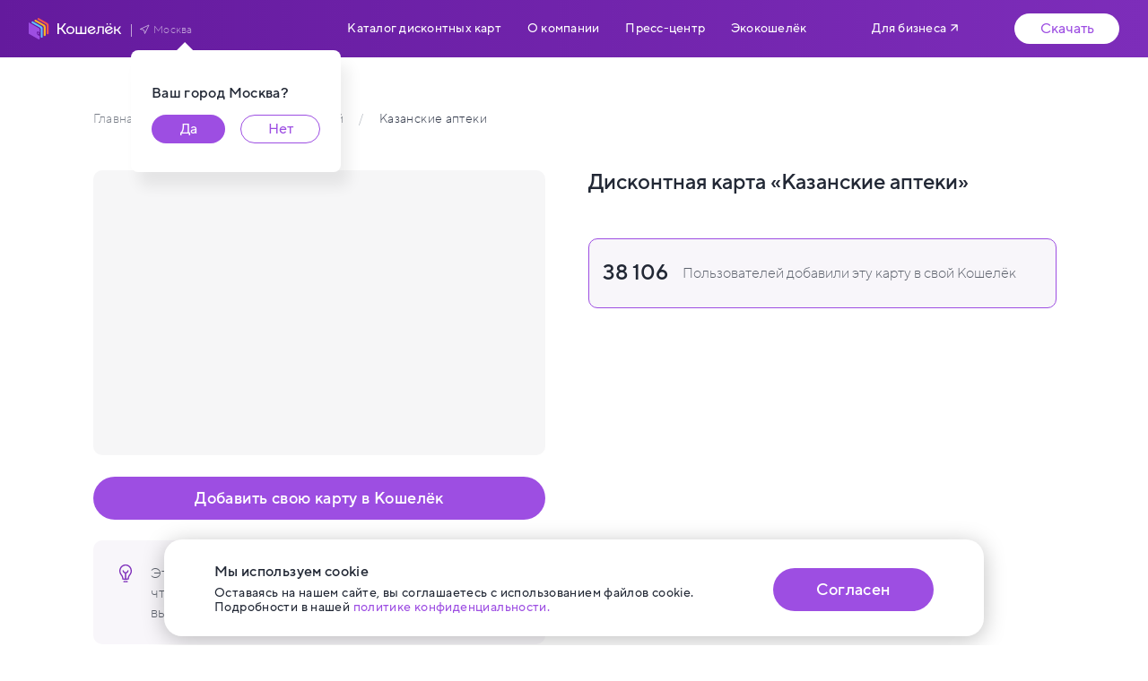

--- FILE ---
content_type: text/html; charset=utf-8
request_url: https://koshelek.app/loyalty/karta-kazanskie-apteki
body_size: 6719
content:
<!DOCTYPE html><html lang="ru"><head><meta charSet="utf-8"/><meta name="viewport" content="width=device-width"/><title>Дисконтная карта «Казанские аптеки»: информация, скидки и бонусы в приложении «Кошелёк»</title><meta name="description" content="Перенести дисконтную карту «Казанские аптеки» в приложение «Кошелёк». Обзор дисконтных скидочных карт и программ лояльности. Скидки и бонусы в мобильном приложении «Кошелёк»."/><meta name="next-head-count" content="4"/><script async="">(function(m,e,t,r,i,k,a){m[i]=m[i]||function(){(m[i].a=m[i].a||[]).push(arguments)};m[i].l=1*new Date();k=e.createElement(t),a=e.getElementsByTagName(t)[0],k.async=1,k.src=r,a.parentNode.insertBefore(k,a)})(window, document, "script", "https://mc.yandex.ru/metrika/tag.js", "ym");ym(57518389, "init", {clickmap:true,trackLinks:true,accurateTrackBounce:true});</script><noscript><div><img src="https://mc.yandex.ru/watch/57518389" style="position:absolute;left:-9999px" alt=""/></div></noscript><script async="">!function(){var t=document.createElement("script");t.type="text/javascript",t.async=!0,t.src="https://vk.com/js/api/openapi.js?168",t.onload=function(){VK.Retargeting.Init("VK-RTRG-485009-5H7PP"),VK.Retargeting.Hit()},document.head.appendChild(t)}();</script><noscript><img src="https://vk.com/rtrg?p=VK-RTRG-485009-5H7PP" style="position:fixed;left:-999px" alt=""/></noscript><script async="">var _tmr = window._tmr || (window._tmr = []);_tmr.push({id: "3174762", type: "pageView", start: (new Date()).getTime(), pid: "USER_ID"});(function (d, w, id) {if (d.getElementById(id)) return;var ts = d.createElement("script"); ts.type = "text/javascript"; ts.async = true; ts.id = id;ts.src = "https://top-fwz1.mail.ru/js/code.js";var f = function () {var s = d.getElementsByTagName("script")[0]; s.parentNode.insertBefore(ts, s);};if (w.opera == "[object Opera]") { d.addEventListener("DOMContentLoaded", f, false); } else { f(); }})(document, window, "topmailru-code");</script><noscript><div><img src="https://top-fwz1.mail.ru/counter?id=3174762;js=na" style="border:0;position:absolute;left:-9999px" alt="Top.Mail.Ru"/></div></noscript><meta name="format-detection" content="telephone=no"/><link rel="apple-touch-icon" sizes="180x180" href="/apple-touch-icon.png"/><link rel="icon" type="image/png" sizes="48x48" href="/favicons/favicon_48x48.png"/><link rel="icon" type="image/png" sizes="180x180" href="/favicons/favicon_180x180.png"/><link rel="icon" type="image/png" sizes="192x192" href="/favicons/favicon_192x192.png"/><link rel="icon" type="image/png" sizes="512x512" href="/favicons/favicon_512x512.png"/><link rel="shortcut icon" type="image/x-icon" href="/favicons/favicon.ico"/><link rel="icon" type="image/svg+xml" href="/favicons/favicon.svg"/><meta name="msapplication-TileColor" content="#222835"/><meta name="theme-color" content="#ffffff"/><link rel="stylesheet" href="https://assets.koshelek.app/fonts/TT Bluescreens/TT Bluescreens.css"/><link rel="stylesheet" href="https://assets.koshelek.app/fonts/TT_Norms_Pro/TT_Norms_Pro.css"/><link rel="preload" href="/_next/static/css/b40e227391e0b98f.css" as="style"/><link rel="stylesheet" href="/_next/static/css/b40e227391e0b98f.css" data-n-g=""/><link rel="preload" href="/_next/static/css/a41d6d0b46c67345.css" as="style"/><link rel="stylesheet" href="/_next/static/css/a41d6d0b46c67345.css" data-n-p=""/><link rel="preload" href="/_next/static/css/f26b6b3514d93eca.css" as="style"/><link rel="stylesheet" href="/_next/static/css/f26b6b3514d93eca.css" data-n-p=""/><link rel="preload" href="/_next/static/css/19343ddeed311109.css" as="style"/><link rel="stylesheet" href="/_next/static/css/19343ddeed311109.css"/><link rel="preload" href="/_next/static/css/8b881a69766c36da.css" as="style"/><link rel="stylesheet" href="/_next/static/css/8b881a69766c36da.css"/><noscript data-n-css=""></noscript><script defer="" nomodule="" src="/_next/static/chunks/polyfills-42372ed130431b0a.js"></script><script defer="" src="/_next/static/chunks/2739-05443483c8400d45.js"></script><script defer="" src="/_next/static/chunks/7638.25ee4560e0c22f78.js"></script><script defer="" src="/_next/static/chunks/9562.f95a662779e1b468.js"></script><script src="/_next/static/chunks/webpack-64fc83d33228c98d.js" defer=""></script><script src="/_next/static/chunks/framework-978a6051e6d0c57a.js" defer=""></script><script src="/_next/static/chunks/main-d6efd16157935a33.js" defer=""></script><script src="/_next/static/chunks/pages/_app-80500d525f4b3c50.js" defer=""></script><script src="/_next/static/chunks/5354-7ee3e8dff0373659.js" defer=""></script><script src="/_next/static/chunks/5267-540341c65c6f327a.js" defer=""></script><script src="/_next/static/chunks/401-f15c9ed47a6f2043.js" defer=""></script><script src="/_next/static/chunks/1916-f027e6153a2e80f3.js" defer=""></script><script src="/_next/static/chunks/7957-032f58f14e214fbb.js" defer=""></script><script src="/_next/static/chunks/1774-24f1374b713a4e03.js" defer=""></script><script src="/_next/static/chunks/pages/loyalty/%5Bslug%5D-0e504ee13d2c410d.js" defer=""></script><script src="/_next/static/vkTopywnvxB9NkgheZpHi/_buildManifest.js" defer=""></script><script src="/_next/static/vkTopywnvxB9NkgheZpHi/_ssgManifest.js" defer=""></script></head><body><div id="__next"><div class="root_container__XZzo7"><div><div id="top"></div><div></div><header class="header_container__XSEN0"></header><div class="card_container__HIcRy"><div class="card_content__YwJ0U"><a class="breadcrumbs_link__AunDM" aria-label="Назад" href="/loyalty"><svg class="breadcrumbs_link_icon__E_t1j"><use href="/_next/static/media/arrow-left.fd4319b0.svg#id"></use></svg>Назад</a><div class="card_top__oyEC5"><div class="image_container__P8j7_"><div class="lazy-image_loyalty__jCPSA lazy-image_loading__Px_11"></div><div class="image_archived__fU1xB image_archived_loyalty__JEgev"><div class="image_archived_content__V8anV"><svg class="image_archived_content_icon__HaMkZ"><use href="/_next/static/media/info.c39a74c1.svg#id"></use></svg><div><div class="image_archived_content_text__fTjAm">Эту карту вы можете перенести в приложение Кошелёк, чтобы она всегда была под рукой. Также в приложении вы можете выпустить карты других ритейлеров.</div></div></div></div><button class="image_button__hDPHh image_button_hover__76hn_" aria-label="Добавить свою карту в Кошелёк" type="button">Добавить свою карту в Кошелёк</button></div><div class="details_container__xCnms"><h1 class="details_title__kpkrm">Дисконтная карта «Казанские аптеки»</h1><div class="details_banner__ra_AP"><div class="details_banner_title__qTmmY">38 106</div><div class="details_banner_descr__zMgPN">Пользователей добавили эту карту в свой Кошелёк</div></div><div class="details_content__Gmwb5"></div></div></div><div class="info_container__YlIzz"><div><h2 class="info_title__Ovlea">Преимущества приложения «Кошелёк»:</h2><ul class="info_list__zmrED"><li>Мгновенный выпуск дисконтной карты</li><li>Приветственные бонусы</li><li>Информация об актуальных скидках внутри приложения</li><li>Спецпредложения и розыгрыши призов от партнеров</li><li>Кэшбэк даже за оплату наличными</li></ul></div><img class="info_image__ljljg" src="/_next/static/media/info-mobile.7cc4fc9f.webp" loading="lazy" alt=""/></div></div><div class="card_slider_container__eXnuW"><div class="category-preview_container__XvZUw"><h2 class="category-preview_title__hYoxh">Карты, которые можно выпустить прямо сейчас</h2><div class="carousel_container__0NZyg category-preview_carousel__RI2ye"><div class="carousel_content__6CEyw"><div class="carousel_embla__eTqdM carousel_embla_track_visible__kv_98"><div class="carousel_embla_container__Q3iDT"><div class="carousel_slide__nEtiQ" style="max-width:100%;flex:0 0 100%"><div data-slider-id="b7421365dbbb47ef818c7e0794bbb864" class="offer-preview_container__IXUYl offer-preview_container_shadow__yEGGx card_slider_offer_container__VDLUV"><div class="offer-preview_wrapper__k0nEe" role="complementary"><div class="offer-preview_content__7kMmf"><div class="offer-preview_overlay__yXpsY"><div class="offer-preview_links__bP4dJ offer-preview_links_overlay__Q0sa8"><div class="offer-preview_links_link__aAL6u offer-preview_links_link_overlay__DN5gR" role="complementary"><svg class="offer-preview_links_icon__Y9LnG offer-preview_links_icon_overlay___krjj"><use href="/_next/static/media/list-plus.b18983fa.svg#id"></use></svg>Выпустить в Кошельке</div><a class="offer-preview_links_link__aAL6u offer-preview_links_link_overlay__DN5gR" href="/skidochnaya-karta-loksitan"><svg class="offer-preview_links_icon__Y9LnG offer-preview_links_icon_overlay___krjj"><use href="/_next/static/media/list-info.d6c20dd2.svg#id"></use></svg>Узнать подробнее</a></div></div><img class="lazy-image_container__LU2uu lazy-image_loading_card__PEOPW" alt="л&#x27;Окситан"/></div><div class="offer-preview_descr__EuSSX"><span>л&#x27;Окситан</span></div></div></div></div><div class="carousel_slide__nEtiQ" style="max-width:100%;flex:0 0 100%"><div data-slider-id="5b67cf60ea1340478538685b03e8c354" class="offer-preview_container__IXUYl offer-preview_container_shadow__yEGGx card_slider_offer_container__VDLUV"><div class="offer-preview_wrapper__k0nEe" role="complementary"><div class="offer-preview_content__7kMmf offer-preview_content_ageRating_plate__XFlrQ"><div class="offer-preview_overlay__yXpsY"><div class="offer-preview_links__bP4dJ offer-preview_links_overlay__Q0sa8"><div class="offer-preview_links_link__aAL6u offer-preview_links_link_overlay__DN5gR" role="complementary"><svg class="offer-preview_links_icon__Y9LnG offer-preview_links_icon_overlay___krjj"><use href="/_next/static/media/list-plus.b18983fa.svg#id"></use></svg>Выпустить в Кошельке</div><a class="offer-preview_links_link__aAL6u offer-preview_links_link_overlay__DN5gR" href="/bonusnaya-karta-m.video"><svg class="offer-preview_links_icon__Y9LnG offer-preview_links_icon_overlay___krjj"><use href="/_next/static/media/list-info.d6c20dd2.svg#id"></use></svg>Узнать подробнее</a></div></div><img class="lazy-image_container__LU2uu lazy-image_loading_card__PEOPW" alt="М.Видео"/></div><div class="offer-preview_descr__EuSSX"><span>М.Видео</span></div></div></div></div><div class="carousel_slide__nEtiQ" style="max-width:100%;flex:0 0 100%"><div data-slider-id="807fc939c9c743a2bdaaa58674e0d017" class="offer-preview_container__IXUYl offer-preview_container_shadow__yEGGx card_slider_offer_container__VDLUV"><div class="offer-preview_wrapper__k0nEe" role="complementary"><div class="offer-preview_content__7kMmf"><div class="offer-preview_overlay__yXpsY"><div class="offer-preview_links__bP4dJ offer-preview_links_overlay__Q0sa8"><div class="offer-preview_links_link__aAL6u offer-preview_links_link_overlay__DN5gR" role="complementary"><svg class="offer-preview_links_icon__Y9LnG offer-preview_links_icon_overlay___krjj"><use href="/_next/static/media/list-plus.b18983fa.svg#id"></use></svg>Выпустить в Кошельке</div><a class="offer-preview_links_link__aAL6u offer-preview_links_link_overlay__DN5gR" href="/diskontnaya-karta-podruzhka"><svg class="offer-preview_links_icon__Y9LnG offer-preview_links_icon_overlay___krjj"><use href="/_next/static/media/list-info.d6c20dd2.svg#id"></use></svg>Узнать подробнее</a></div></div><img class="lazy-image_container__LU2uu lazy-image_loading_card__PEOPW" alt="Подружка"/></div><div class="offer-preview_descr__EuSSX"><span>Подружка</span></div></div></div></div><div class="carousel_slide__nEtiQ" style="max-width:100%;flex:0 0 100%"><div data-slider-id="09eaf3cf662d4a02899f0c045eca8125" class="offer-preview_container__IXUYl offer-preview_container_shadow__yEGGx card_slider_offer_container__VDLUV"><div class="offer-preview_wrapper__k0nEe" role="complementary"><div class="offer-preview_content__7kMmf offer-preview_content_ageRating_plate__XFlrQ"><div class="offer-preview_overlay__yXpsY"><div class="offer-preview_links__bP4dJ offer-preview_links_overlay__Q0sa8"><div class="offer-preview_links_link__aAL6u offer-preview_links_link_overlay__DN5gR" role="complementary"><svg class="offer-preview_links_icon__Y9LnG offer-preview_links_icon_overlay___krjj"><use href="/_next/static/media/list-plus.b18983fa.svg#id"></use></svg>Выпустить в Кошельке</div><a class="offer-preview_links_link__aAL6u offer-preview_links_link_overlay__DN5gR" href="/skidochnaya-karta-moskovskij-yuvelirnyj-zavod"><svg class="offer-preview_links_icon__Y9LnG offer-preview_links_icon_overlay___krjj"><use href="/_next/static/media/list-info.d6c20dd2.svg#id"></use></svg>Узнать подробнее</a></div></div><img class="lazy-image_container__LU2uu lazy-image_loading_card__PEOPW" alt="Московский ювелирный завод (MIUZ DIAMONDS)"/></div><div class="offer-preview_descr__EuSSX"><span>Московский ювелирный завод (MIUZ DIAMONDS)</span></div></div></div></div></div></div></div></div></div></div><div class="download-banner_container__l1vv6"><div class="download-banner_wrapper__bwo4s"><div class="download-banner_content__LnQKP"><div class="download-banner_content_left__Mm_2c"><h2 class="download-banner_title__qilTQ">Дисконтные карты в Кошельке</h2><div class="download-banner_description__7dHdz">Легко переносите существующие в пластике дисконтные и бонусные карты или выпускайте виртуальные прямо в приложении «Кошелёк». Используйте сразу в онлайн- и офлайн-магазинах. Скидки, бонусы, промокоды, актуальные акции и кэшбэк — всё что нужно для выгодного шопинга доступно в вашем телефоне.</div><button class="button_container__NrxUv download-banner_button__4YiR6" aria-label="Скачать приложение Кошелёк" type="button">Присоединиться к Кошельку</button></div></div></div></div></div><footer class="footer_container__9DvpJ footer_container_shown__j_J0K"><div class="footer_content__sL0ai"><div class="footer_top__hN6xB"><div class="footer_top_column__XMd90"><a class="logo_container__VGm1t footer_logo__RPxe3" aria-label="Перейти на главную страницу" href="/"><img class="logo_image__IMIYP" style="height:32px" src="/_next/static/media/wallet-logo-white.40ebcf45.svg" alt="приложение «Кошелёк»"/></a><a class="footer_supportService__U4_9F" href="mailto:support@koshelek.app" rel="noopener" aria-label="Написать в support@koshelek.app">support@koshelek.app</a><div class="social-links_container__U7KZi footer_socialLinks__aqgxY"><a href="https://vk.com/koshelekapp" rel="noopener" aria-label="Страница Кошелька на https://vk.com/koshelekapp" style="width:32px;height:32px"><svg width="32px"><use href="/_next/static/media/vk-icon.52add1f9.svg#id"></use></svg></a><a href="https://t.me/koshelek_official" rel="noopener" aria-label="Страница Кошелька на https://t.me/koshelek_official" style="width:32px;height:32px"><svg width="32px"><use href="/_next/static/media/telegram-icon.9a75bb9e.svg#id"></use></svg></a><a href="https://ok.ru/koshelekapp" rel="noopener" aria-label="Страница Кошелька на https://ok.ru/koshelekapp" style="width:32px;height:32px"><svg width="32px"><use href="/_next/static/media/ok-icon.61fa086c.svg#id"></use></svg></a><a href="https://www.tiktok.com/@koshelekapp" rel="noopener" aria-label="Страница Кошелька на https://www.tiktok.com/@koshelekapp" style="width:32px;height:32px"><svg width="32px"><use href="/_next/static/media/tiktok-icon.adb331f8.svg#id"></use></svg></a></div></div><div class="footer_separationLine__Q_l1C"></div><nav class="footer_menu__VBFX1"><div class="footer_menu_column__BrT7T"><div class="footer_menu_column_item__LuDpu">Кошелёк</div><div class="footer_menu_column_item__LuDpu"><a aria-label="Открыть страницу о компании" href="/about">О компании</a></div><div class="footer_menu_column_item__LuDpu"><a href="https://eco.koshelek.app/" rel="noopener" aria-label="Перейти на сайт Экокошелька">Экокошелёк</a></div></div><div class="footer_menu_column__BrT7T"><div class="footer_menu_column_item__LuDpu">Для пользователя</div><div class="footer_menu_column_item__LuDpu"><a aria-label="Перейти в Каталог" href="/karty">Каталог карт партнёров</a></div><div class="footer_menu_column_item__LuDpu"><a aria-label="Открыть страницу с картами пользователей Кошелька" href="/loyalty">Карты пользователей Кошелька</a></div></div><div class="footer_vacancies__M_kRX"><div class="footer_menu_column_item__LuDpu">Работа в Кошельке</div><div class="footer_menu_column_item__LuDpu"><a href="https://spb.hh.ru/employer/2032205" rel="noopener" aria-label="Посмотреть вакансии hh.ru">Вакансии</a></div></div><div class="footer_menu_column__BrT7T"><div class="footer_menu_column_item__LuDpu">Для бизнеса</div><div class="footer_menu_column_item__LuDpu"><a href="https://b2b.koshelek.app/" rel="noopener" aria-label="Перейти на сайт для партнёров">Партнёрам</a></div><div class="footer_menu_column_item__LuDpu"><a href="https://b2b.koshelek.app/loyalty/" rel="noopener" aria-label="Перейти на сайт для партнёров в раздел Лояльность">Лояльность</a></div><div class="footer_menu_column_item__LuDpu"><a href="https://b2b.koshelek.app/ad/" rel="noopener" aria-label="Перейти на сайт для партнёров в раздел Реклама">Реклама</a></div><div class="footer_menu_column_item__LuDpu"><a href="https://b2b.koshelek.app/press/" rel="noopener" aria-label="Перейти на сайт для партнёров в раздел Пресс–центр">Пресс–центр</a></div><div class="footer_menu_column_item__LuDpu"><a href="https://blog.cardsmobile.ru/" rel="noopener" aria-label="Перейти на сайт blog.cardsmobile.ru">Блог</a></div><div class="footer_menu_column_item__LuDpu"><a href="https://developers.koshelek.app/" rel="noopener" aria-label="Перейти на сайт developers.koshelek.app">Разработчикам</a></div></div></nav></div><div class="footer_separationLine__Q_l1C"></div><div class="footer_bottom_group__EVmZ3"><nav class="footer_bottom_nav__JoEPx"><div class="footer_menu_column_item__LuDpu"><a href="https://docs.koshelek.app/files/policy_koshelekapp_kontakt.pdf" rel="noopener" aria-label="Политика конфиденциальности ООО Контакт">Политика конфиденциальности ООО Контакт</a></div><div class="footer_menu_column_item__LuDpu"><a href="https://docs.koshelek.app/files/policy_koshelekapp.pdf" rel="noopener" aria-label="Политика конфиденциальности ООО Бесконтакт">Политика конфиденциальности ООО Бесконтакт</a></div><div class="footer_menu_column_item__LuDpu"><a href="https://docs.koshelek.app/files/user_agreement.pdf" rel="noopener" aria-label="Открыть пользовательское соглашение">Пользовательское соглашение</a></div><div class="footer_menu_column_item__LuDpu"><a href="https://docs.koshelek.app/files/Certificate%20PCI%20DSS%20Bescontact%20LLC.jpg" rel="noopener" aria-label="Открыть PCI DSS">PCI DSS</a></div><div class="footer_menu_column_item__LuDpu"><a href="https://docs.koshelek.app/files/policy_socialAD.pdf" rel="noopener" aria-label="Открыть политику размещения социальной рекламы">Политика размещения социальной рекламы</a></div><div class="footer_menu_column_item__LuDpu"><a href="https://docs.koshelek.app/files/app_functionality.pdf" rel="noopener" aria-label="Открыть функциональные возможности ПО">Функциональные возможности ПО</a></div></nav><div class="footer_copyright__mX49z">© ООО «Бесконтакт», <!-- -->2025</div></div></div></footer></div></div></div><div id="portal-root"></div><script id="__NEXT_DATA__" type="application/json">{"props":{"pageProps":{"loyalties":"{\"data\":null,\"meta\":{\"title\":\"Каталог дисконтных карт “легкой лояльности“, доступных для привязки в мобильном приложении «Кошелёк»\",\"description\":\"Ознакомитесь с каталогом бонусных и скидочных карт от популярных магазинов, сетей и компаний вашего города. Воспользуйтесь приложением «Кошелёк» сохранив все дисконтные карты в вашем смартфоне\"},\"loyaltyIssuer\":{\"data\":{\"id\":\"569cb2156f4f887466522107\",\"brandName\":\"Казанские аптеки\",\"cards\":38106,\"hidden\":false,\"url\":\"\",\"texture\":\"https://textures.cardsmobile.ru/development/ServerSide/default/textures/resserver/card_type_569cb2156f4f887466522109_1476719916.png\",\"slug\":\"kazanskie-apteki\",\"metaHeader\":\"Дисконтная карта «Казанские аптеки»\",\"metaTitle\":\"Дисконтная карта «Казанские аптеки»: информация, скидки и бонусы в приложении «Кошелёк»\",\"metaDescription\":\"Перенести дисконтную карту «Казанские аптеки» в приложение «Кошелёк». Обзор дисконтных скидочных карт и программ лояльности. Скидки и бонусы в мобильном приложении «Кошелёк».\",\"shortMainDescription\":null,\"longMainDescription\":null},\"meta\":null},\"category\":{\"uid\":\"6ac6ecd64d20486fb508a5170c01bf1a\",\"slug\":\"v-vashem-gorode\",\"title\":\"В вашем городе\",\"type\":\"list\",\"sectionSlug\":\"katalog\",\"lastModifiedDate\":\"2020-10-07T13:05:03.662\",\"showcases\":[{\"uid\":\"b7421365dbbb47ef818c7e0794bbb864\",\"slug\":\"skidochnaya-karta-loksitan\",\"title\":\"л'Окситан\",\"subtitle\":\"Клуб красоты Л’Окситан\",\"imageLarge\":\"/textures/market/image/97b8f64f-d6f3-45ad-8a5d-c868ac2bea4a\",\"marketEntityUid\":\"7d6deb266be74e909a201a11b3df1b56\",\"ageRating18\":false,\"lastModifiedDate\":\"2020-10-07T11:47:59.8\"},{\"uid\":\"5b67cf60ea1340478538685b03e8c354\",\"slug\":\"bonusnaya-karta-m.video\",\"title\":\"М.Видео\",\"subtitle\":\"Бонусная карта «М.Видео»\",\"imageLarge\":\"/textures/development/rmc/1713801397716__blob\",\"marketEntityUid\":\"3206dbb287b740268634e844c55575eb\",\"ageRating18\":true,\"lastModifiedDate\":\"2020-10-07T11:47:59.853\"},{\"uid\":\"807fc939c9c743a2bdaaa58674e0d017\",\"slug\":\"diskontnaya-karta-podruzhka\",\"title\":\"Подружка\",\"subtitle\":\"Дисконтная карта\",\"imageLarge\":\"/textures/development/rmc/1607513135435__blob\",\"marketEntityUid\":\"5c2e61351f0b457fb57ddda6b439cd91\",\"ageRating18\":false,\"lastModifiedDate\":\"2020-10-07T11:47:59.782\"},{\"uid\":\"09eaf3cf662d4a02899f0c045eca8125\",\"slug\":\"skidochnaya-karta-moskovskij-yuvelirnyj-zavod\",\"title\":\"Московский ювелирный завод (MIUZ DIAMONDS)\",\"subtitle\":\"Программа лояльности «Клуб «МЮЗ»\",\"imageLarge\":\"/textures/development/rmc/1751269947456__blob\",\"marketEntityUid\":\"df13fb46bf284928bac5ed5a478f76c7\",\"ageRating18\":true,\"lastModifiedDate\":\"2020-10-07T11:48:00.002\"}],\"webData\":{\"metaTags\":{\"title\":\"В вашем городе — Бонусные, скидочные и дисконтные карты популярных магазинов в мобильном приложении «Кошелёк».\",\"description\":\"Открыть или привязать бонусную карту в мобильном приложении «Кошелёк». Воспользуйтесь приложением «Кошелёк» и сохраните все дисконтные и бонусные карты в одном месте.\"},\"seoSectionData\":{}}}}"},"__N_SSP":true},"page":"/loyalty/[slug]","query":{"slug":"karta-kazanskie-apteki"},"buildId":"vkTopywnvxB9NkgheZpHi","isFallback":false,"isExperimentalCompile":false,"dynamicIds":[37638,69562,57957],"gssp":true,"scriptLoader":[]}</script></body></html>

--- FILE ---
content_type: text/css; charset=UTF-8
request_url: https://koshelek.app/_next/static/css/b40e227391e0b98f.css
body_size: 757
content:
.cookie-alert_container__ycZbz{position:fixed;bottom:0;left:0;z-index:6;display:flex;justify-content:center;width:100%}.cookie-alert_content__4nS_U{display:flex;flex-direction:column;width:100%;margin:10px;padding:18px 16px;background:#fff;border-radius:10px;box-shadow:0 4px 24px 0 rgba(0,0,0,.251)}@media screen and (min-width:768px){.cookie-alert_content__4nS_U{flex-direction:row;justify-content:space-between;max-width:914px;padding:24px 56px;border-radius:20px}}.cookie-alert_title__dsgnA{margin-bottom:4px;color:#222835;font-weight:500;font-size:16px;line-height:24px;letter-spacing:.022em}.cookie-alert_descr__dQnpD{color:#222835;font-size:14px;line-height:16px;letter-spacing:.027em}.cookie-alert_link__nBoNa{transition:all .2s ease-in-out;cursor:pointer;color:#9d4ee2}@media screen and (min-width:1000px){.cookie-alert_link__nBoNa:hover{opacity:.6}}.cookie-alert_button__Qh2Xf{padding:0;color:inherit;font:inherit;background-color:transparent;border:none;transition:all .2s ease-in-out;cursor:pointer;display:flex;align-items:center;justify-content:center;width:100%;height:48px;margin:8px 0 0;color:#fff;font-weight:500;font-size:18px;letter-spacing:.022em;background-color:#9d4ee2;border-radius:100px}@media screen and (min-width:1000px){.cookie-alert_button__Qh2Xf:hover{background-color:#7d2dba}}@media screen and (min-width:768px){.cookie-alert_button__Qh2Xf{width:179px;min-width:179px}}.root_container__XZzo7{overflow-x:clip;color:#222835;font-weight:400;font-size:14px;font-family:TT Norms Pro,-apple-system,BlinkMacSystemFont,Segoe UI,Helvetica,Arial,sans-serif,Apple Color Emoji,Segoe UI Emoji;font-style:normal;line-height:22px}@media screen and (min-width:1000px){.root_container__XZzo7{font-size:16px;line-height:24px}}.root_container__XZzo7,.root_container__XZzo7 *,.root_container__XZzo7 :after,.root_container__XZzo7 :before,.root_container__XZzo7:after,.root_container__XZzo7:before{box-sizing:border-box}.root_modal__fZ_Ak{height:705px;min-height:400px}html{font-size:62.5%}body{margin:0;padding:0;background-color:#fff}body,input{font-size:16px}input{line-height:22px}h1,h2,h3,h4,h5,h6{margin:0;padding:0}a{color:inherit;text-decoration:inherit}

--- FILE ---
content_type: text/css; charset=UTF-8
request_url: https://koshelek.app/_next/static/css/a41d6d0b46c67345.css
body_size: 5428
content:
.logo_container__VGm1t{display:flex;align-items:center;width:-moz-fit-content;width:fit-content}.logo_image__IMIYP{width:auto;height:24px}.content_container__LaiBb{display:flex;flex-direction:column;align-items:center}@media screen and (min-width:768px){.content_container__LaiBb{flex-direction:row;align-items:unset}.content_links__d7Ho9{margin-right:32px}.content_links_is_new__OxNkf{z-index:2;margin-right:54px}}.content_link__bo9Qu{display:flex;align-items:center;justify-content:center;width:208px;height:48px;line-height:0;background:#32394a;border:1px solid #3d455a;border-radius:10px;transition:all .2s ease-in-out;cursor:pointer}@media screen and (min-width:1000px){.content_link__bo9Qu:hover{background-color:#3b4254}}.content_link__bo9Qu:active{background:rgba(50,57,74,.5);transform:translateY(1px);transition:none}.content_link__bo9Qu+.content_link__bo9Qu{margin-top:24px}.content_link_light__P5mTj{background-color:#fff;border-color:#dfe4ea}.content_link_is_new__5qoM_{width:205px;height:54px}.content_link_is_new__5qoM_:hover{background:none;opacity:.6}.content_link_is_new__5qoM_:active{background:none}.content_link_is_new__5qoM_+.content_link_is_new__5qoM_{margin-top:16px}.content_link_img__RTNog{width:119px;height:30px}.content_link_apple__Mh6NM{translate:3px}.content_link_rustore__7sUBl{translate:-2px}.content_qr___S7LI{margin-top:24px;margin-bottom:7px}@media screen and (min-width:1000px){.content_qr___S7LI{margin-top:0;margin-bottom:0}}.content_qr___S7LI canvas{border-radius:10px}.content_qr_is_new__3s5Vo{display:none}@media screen and (min-width:768px){.content_qr_is_new__3s5Vo{display:flex;align-items:center}}.content_qr_is_new_image__JaEQQ{width:192px;height:192px;border:1px solid #dfe4ea;border-radius:10px}.content_qr_is_new_ios__KiBL8{-webkit-appearance:none;-moz-appearance:none}.close-button_container__bMhWS{display:inline-block;margin:0;padding:0;font-size:0;background:transparent;border:0;cursor:pointer;transition:all .2s ease-in-out;width:31px;height:31px}@media screen and (min-width:1000px){.close-button_container__bMhWS:hover{opacity:.6}}.close-button_icon__t7y4W{position:absolute;top:12px;right:12px;width:31px;height:31px;stroke:#b3b8bf}.modal_wrapper__enynD{position:fixed;top:0;left:0;z-index:8;width:100vw;height:100vh;background:rgba(19,22,30,.6);-webkit-backdrop-filter:blur(12px);backdrop-filter:blur(12px)}.modal_wrapper_light__OmPTB{background:rgba(34,40,53,.6);-webkit-backdrop-filter:blur(6px);backdrop-filter:blur(6px)}.modal_container__yyxAV{position:absolute;top:50%;left:50%;display:flex;flex-direction:column;max-width:calc(100% - 32px);max-height:90vh;padding:16px;background:linear-gradient(267.3deg,#222835 6.59%,#2b3344 95.36%);border:1px solid rgba(34,40,53,.48);border-radius:16px;box-shadow:40px 40px 32px rgba(0,0,0,.14);transform:translate(-50%,-50%)}@media screen and (min-width:1000px){.modal_container__yyxAV{padding:32px 48px 48px}}.modal_container_light__KY1fZ{background:#fff;border-radius:20px}.modal_content__CHo9k{overflow:auto}.modal_header__Hjfnh{display:flex;color:#fff;font-weight:500;font-size:24px;line-height:28px}.modal_header_text__6jrLE{flex:1 1}.modal_header_light__dvDUM{color:#222835}.modal_content__AHQOk{margin-top:32px}.modal_content_is_new__ufiNC{margin-top:40px}.modal_is_new_modal__xLXBe{width:unset;height:unset;border:unset}.button_container__NrxUv{display:flex;align-items:center;justify-content:center;margin:0;padding:0;color:inherit;font:inherit;background-color:transparent;border:none;transition:all .2s ease-in-out;color:#fff;cursor:pointer}.button_container__aMf5B{display:flex;align-items:center;width:-moz-fit-content;width:fit-content;margin-top:2px;cursor:pointer}.button_container_page__D7GSo:hover button{color:#7d2dba;border-bottom-color:rgba(125,45,186,.4)}.button_container_page__D7GSo:hover svg{stroke:#7d2dba}.button_button__zl8Um{display:flex;align-items:center;justify-content:center;margin:0;color:inherit;font:inherit;background-color:transparent;border:none;transition:all .2s ease-in-out;padding:0;color:#fff;font-weight:350;font-size:12px;line-height:12px;letter-spacing:.022em;cursor:inherit;opacity:.6;translate:0 1px}.button_button_page__RLSVE{color:#9d4ee2;font-weight:500;font-size:16px;line-height:24px;border-bottom:1px dashed rgba(157,78,226,.4);opacity:unset}.button_icon__B7JSC{width:12px;height:12px;margin-right:4px;opacity:.6;stroke:#fff}.button_icon_page__80sqU{width:17px;height:17px;margin-right:15px;opacity:unset;stroke:#9d4ee2}.filter_container__Q_CkX{position:relative;display:flex;flex-direction:column;width:100%;height:100%;padding-top:21px}.filter_input__jlud9{flex-shrink:0;width:100%;height:48px;margin-bottom:29px;padding:0 16px 0 36px;color:#7b8595;font-family:inherit;letter-spacing:.022em;background-color:#f3f5f8;border:0;border-radius:10px;outline:0}.filter_input__jlud9::placeholder{color:#b3b8bf}.filter_input_icon__G4ht5{position:absolute;top:39px;left:15px;width:12px;height:12px;stroke:#b3b8bf;transition:all .2s ease-in-out}.filter_input_icon_focus__N6eEu{stroke:#7b8595}.filter_list__rvmMo{margin:0;padding:0;list-style:none}.filter_list_container__eSvKC{overflow:auto}.filter_list_item__dXoBy:not(.filter_list_item__dXoBy:first-child){margin-top:16px}.filter_list_item_button__WOkVC{display:flex;align-items:center;justify-content:center;margin:0;padding:0;color:inherit;font:inherit;background-color:transparent;border:none;color:#464f65;font-weight:350;font-size:16px;line-height:24px;letter-spacing:.017em;transition:all .2s ease-in-out;cursor:pointer}@media screen and (min-width:1000px){.filter_list_item_button__WOkVC:hover{opacity:.6}}.filter_list_item_button_bold__k9WlQ{font-weight:500}.filter_empty__dSsqa{color:#464f65}.mobile-menu_wrapper__ORbIP{position:fixed;top:0;left:0;z-index:7;display:flex;flex-direction:column;width:100vw;height:100vh;padding:0 16px 40px;background-color:#fff}.mobile-menu_header__30x4S{display:flex;flex-shrink:0;align-items:center;justify-content:space-between;height:56px}.mobile-menu_header_left_panel__T1kje{display:flex}.mobile-menu_header_city_selector__i3XMg{margin:0 25px}.mobile-menu_header_city_selector__i3XMg button{color:#222835}.mobile-menu_header_city_selector__i3XMg svg{stroke:#222835}.mobile-menu_header_icon_close__hgjiM{width:24px;height:24px;stroke:#000}.mobile-menu_content__7afMo{flex:1 1;overflow:auto}.mobile-menu_nav__HZH4B{margin-left:32px;color:#222835}.mobile-menu_nav__HZH4B a{position:relative;display:flex;width:-moz-fit-content;width:fit-content;margin-top:34px;font-size:18px;letter-spacing:.022em;white-space:nowrap}.mobile-menu_nav__HZH4B>a{margin-top:50px}.mobile-menu_nav__HZH4B>div:first-child span{margin-top:37px}.mobile-menu_nav_icon___LxB8{position:absolute;top:5px;right:-21px;width:23px;height:13px;padding-left:10px;fill:#222835}.mobile-menu_nav_sub__aTeTv{width:-moz-fit-content;width:fit-content;cursor:pointer}.mobile-menu_nav_sub_title__uoK1n{position:relative;display:flex;width:-moz-fit-content;width:fit-content;margin-top:50px;font-size:18px;letter-spacing:.022em}.mobile-menu_nav_sub_rotate__DuuqT{transform:rotateX(180deg)}.mobile-menu_nav_sub_offset__9KhAf{margin-left:32px}.mobile-menu_nav_sub_content__dq6N9{height:0;overflow:hidden;transition:all .2s ease-in-out}.mobile-menu_download__U5eCj{height:48px;margin-top:45px;font-weight:500;font-size:18px;letter-spacing:.022em;background-color:#9d4ee2;border-radius:100px}.mobile-menu_download_mobile__oYnrJ{display:flex;align-items:center;justify-content:center;color:#fff;text-decoration:none}.mobile-menu_hide__LyTOZ{display:none}.mobile-menu_icon_button__oE4xu{display:inline-block;margin:0;padding:0;font-size:0;background:transparent;border:0;cursor:pointer}.panel-burger_container__iOIux{display:flex}.panel-burger_icon__Ro7iS{width:24px;height:24px;stroke:#fff}.panel-burger_icon_button__k7V9p{display:inline-block;margin:0;padding:0;font-size:0;background:transparent;border:0;cursor:pointer}.panel-right_container__I3ffG{display:flex;align-items:center;transition:all .3s ease-in-out}@media screen and (min-width:1000px){.panel-right_container__is_sticky__XE8Qh{background:transparent}}.panel-right_content__oI9Mg{display:flex;align-items:center}.panel-right_download__C0wPE{width:0;padding:0;overflow:hidden;color:#9d4ee2;background-color:#fff;border-radius:100px;opacity:0}@media screen and (min-width:1000px){.panel-right_download__is_sticky__NNth8{transition:all .2s ease-in-out;width:117px;margin-left:62px;padding:5px 25px;opacity:1}.panel-right_download__is_sticky_hover__4tzE5:hover{opacity:.8}}.panel-right_nav__CmhBU{display:none}.panel-right_nav__is_desktop__BNGiC{position:relative;display:flex;caret-color:transparent;font-size:14px;line-height:16px}.panel-right_nav__is_desktop__BNGiC>:not(:first-child){margin-left:29px}.panel-right_nav_link__lbhrj{color:#fff;letter-spacing:.017em;text-decoration:none;transition:all .2s ease-in-out}.panel-right_nav_link_hover__KoFsS:hover{opacity:.6}.panel-right_nav_link_wrapper__Sx7zs{margin-left:73px!important;transition:all .2s ease-in-out}.panel-right_nav_link_wrapper_hover__FIr9d:hover{opacity:.6}@media screen and (min-width:1000px){.panel-right_nav__CmhBU{position:relative;display:flex;caret-color:transparent;font-size:14px;line-height:16px}.panel-right_nav__CmhBU>:not(:first-child){margin-left:29px}}.panel-right_arrow_up__GQD_o{width:10px;height:10px;margin-left:4px;fill:#fff;transition:all .2s ease-in-out}.tooltip_container__NYuIU{position:relative;display:inline-block;width:-moz-fit-content;width:fit-content}.tooltip_title___Qg5z{position:absolute;z-index:6;padding:13px 36px;color:#fff;font-size:16px;line-height:24px;background:#585f75;border:1px solid #464f65;border-radius:10px;box-shadow:9px 16px 16px rgba(0,0,0,.07)}.tooltip_arrow__5iC7Q{position:absolute;top:-9px;left:50px;width:16px;height:8px;transform:rotate(180deg);border-color:#fff transparent transparent;border-style:solid;border-width:10px 10px 0}.city-selector_tooltip__90aCc{position:fixed;top:56px!important;left:146px!important;padding:36px 23px 32px;color:#222835;background-color:#fff;border:none;border-radius:8px}.city-selector_tooltip_title__996fS{margin-right:22px;margin-bottom:12px;font-weight:500;font-size:16px;line-height:24px;letter-spacing:.022em}.city-selector_tooltip_button__YQ7Xx{display:flex;align-items:center;justify-content:center;margin:0;padding:0;color:inherit;font:inherit;background-color:transparent;transition:all .2s ease-in-out;height:32px;border:#9d4ee2;border-radius:100px;cursor:pointer}.city-selector_tooltip_button__YQ7Xx:first-child{width:82px;color:#fff;background-color:#9d4ee2}.city-selector_tooltip_button__YQ7Xx:first-child:hover{background-color:#7d2dba}.city-selector_tooltip_button__YQ7Xx:last-child{width:89px;margin-left:17px;color:#9d4ee2;background-color:transparent;border:1px solid #9d4ee2}.city-selector_tooltip_button__YQ7Xx:last-child:hover{color:#7d2dba;border-color:#7d2dba}.city-selector_tooltip_button_group__wBHzm{display:flex}.panel-left_container__IM_AK{display:flex;align-items:center;margin-right:29px;opacity:0}@media screen and (min-width:1000px){.panel-left_container__is_sticky__Klqcu{opacity:1;background:transparent;transition:all .3s ease-in-out}}.panel-left_container__is_shown__DeoPs{opacity:1}.panel-left_separator__i8KFa{height:14px;margin:3px 8px 0 10px;border:0;border-left:1px solid #fff;opacity:.6}.header_container__XSEN0{position:-webkit-sticky;position:sticky;overflow:hidden;top:0;z-index:6;display:flex;align-items:center;justify-content:space-between;width:100%;height:56px;min-height:56px;padding:0 16px;transition:all .3s ease-in-out;background-color:#641a9d}@media screen and (min-width:1000px){.header_container__XSEN0{background:linear-gradient(90deg,#641a9d,#7d2dba);justify-content:center;height:64px;min-height:64px;padding:0}}.header_container_transparent__7A1IS{background:transparent}.header_container_static__SWXzS{position:relative;background:none}.header_container__is_desktop__CAhvG{height:64px;min-height:64px}.header_container_ellipse__e60zi{position:absolute;width:1800px;height:1838px;top:-600px;left:-100px;background:radial-gradient(50% 50% at 50% 50%,#7d2dba 36.46%,rgba(100,26,157,0) 100%);z-index:1}.header_content__qVIvR{position:relative;z-index:2;display:flex;flex-grow:1;justify-content:space-between;padding:0 16px}@media screen and (min-width:1000px){.header_content__qVIvR{padding:0 32px}}.header_bottom_bar__e1ehx{position:-webkit-sticky;position:sticky;top:56px;z-index:3;width:100%;height:24px;background-color:#fff}@media screen and (min-width:1000px){.header_bottom_bar__e1ehx{top:64px}}.social-links_container__U7KZi,.social-links_container__U7KZi a{display:flex}.social-links_container__U7KZi a:not(.social-links_container__U7KZi a:last-child){margin-right:32px}@media screen and (min-width:1000px){.social-links_container__U7KZi a:not(.social-links_container__U7KZi a:last-child){margin-right:24px}}.social-links_container__U7KZi a:nth-child(2){padding-bottom:2px}@media screen and (min-width:1000px){.social-links_container__U7KZi a:nth-child(2){padding-bottom:3px;padding-left:1px}.social-links_container__U7KZi a:nth-child(3){padding-bottom:1px}}.social-links_container__U7KZi a:nth-child(4){padding-left:2px}@media screen and (min-width:1000px){.social-links_container__U7KZi a:nth-child(4){padding-bottom:2px}}.social-links_container__U7KZi a svg{fill:#fff;transition:all .2s ease-in-out;cursor:pointer}@media screen and (min-width:1000px){.social-links_container__U7KZi a svg:hover{opacity:.6}}.social-links_container__U7KZi a svg:active{opacity:.6;transition:none}.footer_container__9DvpJ{display:flex;justify-content:center;width:100%;font-weight:350;background:#32394a;display:none;padding:32px 0 16px}@media screen and (min-width:768px){.footer_container__9DvpJ{padding-top:196px}}@media screen and (min-width:1000px){.footer_container__9DvpJ{padding:306px 0 40px}}.footer_container_short__iqwYn{padding-top:32px}@media screen and (min-width:1000px){.footer_container_short__iqwYn{padding-top:64px}}.footer_container_shown__j_J0K{display:flex}.footer_content__sL0ai{display:flex;flex-direction:column;width:100%;padding:0 16px;color:unset}@media screen and (min-width:1000px){.footer_content__sL0ai{max-width:1295px;padding:0 104px}}@media screen and (min-width:768px){.footer_content__sL0ai{padding-right:32px;padding-left:32px}}.footer_top__hN6xB{display:flex;flex-direction:column}@media screen and (min-width:1000px){.footer_top__hN6xB{flex-direction:row;justify-content:space-between}}.footer_top_column__XMd90{display:flex;flex-direction:column;align-items:center}@media screen and (min-width:768px){.footer_top_column__XMd90{flex-direction:row;align-items:flex-start}}@media screen and (min-width:1000px){.footer_top_column__XMd90{flex-direction:column;flex-grow:1}}.footer_top_column_about__WfmgI{align-items:unset}.footer_top_column_group__EiqVX{display:flex;flex-direction:column;align-items:center;width:100%}.footer_top_column_group__EiqVX :only-of-type{width:116px}.footer_logo__RPxe3{transition:all .2s ease-in-out;cursor:pointer}@media screen and (min-width:1000px){.footer_logo__RPxe3:hover{opacity:.6}}@media screen and (min-width:768px){.footer_logo__RPxe3{margin:3px 0 0 8px}}@media screen and (min-width:1000px){.footer_logo__RPxe3{margin:0}}.footer_contacts__eh77z{margin-top:104px}.footer_contacts_about__3K_l8{margin-top:44px;margin-bottom:11px!important}.footer_supportService__U4_9F{margin-top:29px;color:#fff;font-size:14px;letter-spacing:.027em;text-decoration:none;transition:all .2s ease-in-out}@media screen and (min-width:768px){.footer_supportService__U4_9F{margin-top:0}}.footer_supportService__U4_9F:hover{opacity:.6}.footer_mail__Qi6Uz{margin-top:30px;color:#fff;font-size:14px;letter-spacing:.027em;white-space:nowrap;transition:all .2s ease-in-out}@media screen and (min-width:768px){.footer_mail__Qi6Uz{width:230px;margin-top:0!important}}.footer_mail_link__kItal{color:#9d4ee2;text-decoration:none;transition:all .2s ease-in-out;cursor:pointer}@media screen and (min-width:1000px){.footer_mail_link__kItal:hover{opacity:.6}}.footer_mail_address__SCW5Q{margin-top:-7px}@media screen and (min-width:1000px){.footer_mail_address__SCW5Q{margin:-7px 0 7px}}.footer_mail_second__hqvLK{margin-top:11px}.footer_socialLinks__aqgxY{margin:30px 0}@media screen and (min-width:1000px){.footer_socialLinks__aqgxY{margin:33px 0 63px}.footer_socialLinks_about__UvACT{margin-top:25px}}.footer_separationLine__Q_l1C{width:100%;border-top:1px solid #5c616c}.footer_menu__VBFX1{display:flex;flex-direction:column;justify-content:space-between;margin:45px 0 11px}@media screen and (min-width:768px){.footer_menu__VBFX1{flex-direction:row;justify-content:unset}}@media screen and (min-width:1000px){.footer_menu__VBFX1{flex-grow:3;justify-content:space-between;margin:0;padding-left:16px}}.footer_menu_group__4Ov1X:last-child{display:flex;flex-direction:column;align-items:center;width:100%;margin-left:0}.footer_menu_group__4Ov1X:last-child>div{width:179px}.footer_menu_column__BrT7T:not(.footer_menu_column__BrT7T:first-child),.footer_menu_group__4Ov1X:last-child>div:last-child{margin-top:28px}@media screen and (min-width:768px){.footer_menu_column__BrT7T:not(.footer_menu_column__BrT7T:first-child){margin-top:44px}}@media screen and (min-width:1000px){.footer_menu_column__BrT7T:not(.footer_menu_column__BrT7T:first-child){margin-top:0}.footer_menu_column__BrT7T:nth-child(2){width:208px;padding-left:40px}}.footer_menu_column_item__LuDpu{width:-moz-fit-content;width:fit-content;margin-right:32px;margin-bottom:16px;color:#fff;font-weight:500;font-size:14px;line-height:16px;letter-spacing:.01em;white-space:nowrap}@media screen and (min-width:1000px){.footer_menu_column_item__LuDpu{white-space:nowrap}}.footer_menu_column_item__LuDpu:first-child{margin-bottom:20px}.footer_menu_column_item__LuDpu>a{color:#dfe4ea;font-weight:350;font-size:14px;line-height:16px;letter-spacing:.027em;text-decoration:none;transition:all .2s ease-in-out}.footer_menu_column_item__LuDpu>a:active,.footer_menu_column_item__LuDpu>a:hover{opacity:.6}.footer_arrow_up__UNyGO{width:48px;height:48px}.footer_arrow_up__UNyGO,.footer_arrow_up__UNyGO path,.footer_arrow_up__UNyGO rect{transition:all .2s ease-in-out}.footer_arrow_up__UNyGO:hover{cursor:pointer}.footer_arrow_up__UNyGO:hover rect{fill:#9d4ee2}.footer_arrow_up__UNyGO:hover path{stroke:#fff}.footer_arrow_up_link__eWHT_{display:inline-block}.footer_bottom_group__EVmZ3{margin-top:36px}@media screen and (min-width:1000px){.footer_bottom_group__EVmZ3{display:flex;align-items:flex-end;justify-content:space-between;margin-top:55px}}.footer_bottom_nav__JoEPx{display:flex;flex-wrap:wrap}.footer_bottom_nav__JoEPx div:first-child{margin-bottom:16px}@media screen and (min-width:1000px){.footer_bottom_nav__JoEPx{max-width:930px}}.footer_copyright__mX49z{margin-top:22px;color:#dfe4ea;font-size:14px;letter-spacing:.027em;text-align:center;white-space:nowrap}@media screen and (min-width:768px){.footer_copyright__mX49z{text-align:unset}}@media screen and (min-width:1000px){.footer_copyright__mX49z{margin-top:unset;margin-bottom:13px;margin-left:36px}}.footer_vacancies__M_kRX{margin-top:28px}@media screen and (min-width:768px){.footer_vacancies__M_kRX{margin-top:0}}@media screen and (min-width:1000px){.footer_vacancies__M_kRX{margin-top:52px}}.not-found_page__SXPpb{display:flex;flex-direction:column;height:100%;background-color:#222835;background-repeat:no-repeat;background-position:100% 100%}.not-found_container__BwY6U{flex-grow:10;display:flex;justify-content:center;width:100%;font-weight:350;background:transparent}.not-found_content__wX3uE{position:relative;z-index:1;display:flex;flex-direction:column;width:100%;padding:0 16px;color:#fff}@media screen and (min-width:1000px){.not-found_content__wX3uE{max-width:1440px;padding:0 104px}}@media screen and (min-width:768px){.not-found_content__wX3uE{padding:0 32px}}@media screen and (min-width:1440px){.not-found_content__wX3uE{padding:0 104px}}.not-found_hero__JA3AW{display:flex;flex-direction:column}@media screen and (min-width:480px){.not-found_hero__JA3AW{flex-direction:row-reverse}}.not-found_hero_content__r05K_{display:flex;flex-direction:column}@media screen and (min-width:480px){.not-found_hero_content__r05K_{justify-content:center;min-width:190px}}.not-found_hero_image__9rEfk{align-self:center;width:231px;height:auto}@media screen and (max-height:788px){.not-found_hero_image__9rEfk{width:calc(231px + (1vh - 7.88px)*10)}}@media screen and (min-width:480px){.not-found_hero_image__9rEfk{width:191px}}@media screen and (min-width:576px){.not-found_hero_image__9rEfk{width:191px}}@media screen and (min-width:768px){.not-found_hero_image__9rEfk{width:351px;transform:translateX(24px)}}@media screen and (min-width:768px)and (max-height:684px){.not-found_hero_image__9rEfk{width:calc(351px + (1vh - 6.84px)*50)}}@media screen and (min-width:1000px){.not-found_hero_image__9rEfk{width:414px;transform:unset}}@media screen and (min-width:1000px)and (max-height:755px){.not-found_hero_image__9rEfk{width:calc(414px + (1vh - 7.55px)*55)}}@media screen and (min-width:1440px){.not-found_hero_image__9rEfk{width:568px;transform:translateX(24px)}}@media screen and (min-width:1440px)and (max-height:972px){.not-found_hero_image__9rEfk{width:calc(568px + (1vh - 9.72px)*55)}}.not-found_title__TsNOH{margin:0;font-weight:500;font-size:28px;line-height:32px}@media screen and (min-width:1000px){.not-found_title__TsNOH{font-size:36px;line-height:40px}}@media screen and (min-width:1440px){.not-found_title__TsNOH{font-size:48px;line-height:52px}}.not-found_text__HVhpr{font-size:16px;line-height:20px;letter-spacing:.017em}@media screen and (min-width:480px){.not-found_text__HVhpr{padding-right:4px}}@media screen and (min-width:1000px){.not-found_text__HVhpr{width:430px;font-size:20px;line-height:26px}}.not-found_text_link__fj_3H{color:#9d4ee2;text-decoration:none;transition:all .2s ease-in-out;cursor:pointer}@media screen and (min-width:1000px){.not-found_text_link__fj_3H:hover{opacity:.6}}.not-found_button___LCn_{display:flex;align-items:center;justify-content:center;width:185px;height:32px;color:#fff;text-decoration:none;background-color:#9d4ee2;border:none;border-radius:100px;transition:all .2s ease-in-out;cursor:pointer}@media screen and (min-width:1000px){.not-found_button___LCn_:hover{background-color:#7d2dba}}@media screen and (min-width:768px){.not-found_button___LCn_{width:142px}}@media screen and (min-width:1000px){.not-found_button___LCn_{width:197px;height:48px;font-weight:500;font-size:18px;letter-spacing:.022em}}.not-found_stores__WGX61{align-items:flex-start}.not-found_stores__WGX61>div{display:flex;flex-flow:row wrap;width:100%;margin-right:unset}.not-found_stores__WGX61 a{justify-content:flex-start;width:-moz-fit-content;width:fit-content;margin-top:0!important;margin-right:32px;background-color:transparent;border:none}.not-found_stores__WGX61 a:last-child{margin-right:unset}@media screen and (min-width:768px){.not-found_stores__WGX61 a{margin-top:unset!important;margin-right:54px}}@media screen and (min-width:1440px){.not-found_stores__WGX61 a,.not-found_stores__WGX61 a:focus{transform:translateY(-46px)}}.not-found_separation_line__8SqLc{width:100%;margin:0;color:#5c616c;border-top:none}.not-found_separation_header__nyh0t{flex-grow:12}@media screen and (min-width:480px){.not-found_separation_header__nyh0t{flex-grow:26}}@media screen and (min-width:768px){.not-found_separation_header__nyh0t{flex-grow:31;max-height:66px}}@media screen and (min-width:1000px){.not-found_separation_header__nyh0t{flex-grow:25;max-height:77px}}@media screen and (min-width:1440px){.not-found_separation_header__nyh0t{flex-grow:4}}.not-found_separation_hero___VwbW{flex-grow:40}@media screen and (min-width:480px){.not-found_separation_hero___VwbW{flex-grow:6}}@media screen and (min-width:1440px){.not-found_separation_hero___VwbW{flex-grow:3}}.not-found_separation_image__sgink{flex-grow:17}.not-found_separation_content__LlDbx{flex-grow:10}.not-found_separation_title_before__ZZMlV{flex-grow:0}@media screen and (min-width:768px){.not-found_separation_title_before__ZZMlV{flex-grow:21}}@media screen and (min-width:1000px){.not-found_separation_title_before__ZZMlV{flex-grow:14}}@media screen and (min-width:1440px){.not-found_separation_title_before__ZZMlV{flex-grow:16.5}}.not-found_separation_title_after__zEZl6{flex-grow:2}@media screen and (min-width:768px){.not-found_separation_title_after__zEZl6{flex-grow:3}}@media screen and (min-width:1000px){.not-found_separation_title_after__zEZl6{flex-grow:3}}@media screen and (min-width:1440px){.not-found_separation_title_after__zEZl6{flex-grow:2.5}}.not-found_separation_button_before__CLQu6{flex-grow:3}@media screen and (min-width:768px){.not-found_separation_button_before__CLQu6{flex-grow:5}}@media screen and (min-width:1000px){.not-found_separation_button_before__CLQu6{flex-grow:7}}@media screen and (min-width:1440px){.not-found_separation_button_before__CLQu6{flex-grow:5.5}}.not-found_separation_button_after__PFsBE{flex-grow:0}@media screen and (min-width:768px){.not-found_separation_button_after__PFsBE{flex-grow:20}}@media screen and (min-width:1000px){.not-found_separation_button_after__PFsBE{flex-grow:13.5}}@media screen and (min-width:1440px){.not-found_separation_button_after__PFsBE{flex-grow:19.5}}.not-found_separation_stores__pG8kZ{flex-grow:14}@media screen and (min-width:480px){.not-found_separation_stores__pG8kZ{flex-grow:22}}@media screen and (min-width:768px){.not-found_separation_stores__pG8kZ{flex-grow:24;max-height:66px}}@media screen and (min-width:1000px){.not-found_separation_stores__pG8kZ{flex-grow:12;max-height:55px}}@media screen and (min-width:1440px){.not-found_separation_stores__pG8kZ{flex-grow:0}}.not-found_separation_before__pTlYB{flex-grow:22}@media screen and (min-width:480px){.not-found_separation_before__pTlYB{flex-grow:27}}@media screen and (min-width:768px){.not-found_separation_before__pTlYB{flex-grow:14}}@media screen and (min-width:1440px){.not-found_separation_before__pTlYB{flex-grow:4}}.not-found_separation_after__drOnP{flex-grow:9;max-height:19px}@media screen and (min-width:480px){.not-found_separation_after__drOnP{flex-grow:14;max-height:24px}}@media screen and (min-width:768px){.not-found_separation_after__drOnP{flex-grow:16;max-height:32px}}@media screen and (min-width:1000px){.not-found_separation_after__drOnP{flex-grow:12}}@media screen and (min-width:1440px){.not-found_separation_after__drOnP{flex-grow:6;max-height:55px}}.not-found_separation_footer_after__oA9M9{flex-grow:9;max-height:19px}@media screen and (min-width:480px){.not-found_separation_footer_after__oA9M9{flex-grow:14;max-height:22px}}@media screen and (min-width:768px){.not-found_separation_footer_after__oA9M9{flex-grow:16;max-height:30px}}@media screen and (min-width:1000px){.not-found_separation_footer_after__oA9M9{flex-grow:12}}@media screen and (min-width:1440px){.not-found_separation_footer_after__oA9M9{flex-grow:4;max-height:32px}}.not-found_links__UShu5{display:none}@media screen and (min-width:1440px){.not-found_links__UShu5{display:flex;flex-flow:row wrap;justify-content:flex-start;max-width:600px}}.not-found_links_link__2ifD7{margin-right:16px;transition:all .2s ease-in-out;cursor:pointer}@media screen and (min-width:1000px){.not-found_links_link__2ifD7:hover{opacity:.6}}@media screen and (min-width:768px){.not-found_links_link__2ifD7{margin-top:unset!important}}.not-found_links_link__2ifD7:not(.not-found_links_link__2ifD7:first-child){margin-top:16px}.not-found_links_link__2ifD7 a{color:#fff;font-size:14px;line-height:16px;letter-spacing:.027em;white-space:nowrap;text-decoration:none}@media screen and (min-width:1440px){.not-found_links_link__2ifD7 a{color:#b3b8bf}}.not-found_footer__fUuS2{display:flex;flex-direction:column}@media screen and (min-width:768px){.not-found_footer__fUuS2{flex-direction:row;justify-content:space-between}}@media screen and (min-width:1440px){.not-found_footer_group__Qayhi{display:flex;align-items:flex-end;justify-content:space-between}}.not-found_footer_text__knDFB{width:-moz-fit-content;width:fit-content;color:#dfe4ea;font-size:14px;line-height:16px;letter-spacing:.027em}@media screen and (min-width:1440px){.not-found_footer_text__knDFB{margin-top:19px;line-height:24px}}

--- FILE ---
content_type: text/css; charset=UTF-8
request_url: https://koshelek.app/_next/static/css/f26b6b3514d93eca.css
body_size: 2257
content:
.general_descr_full__F6hcw{font-size:16px;line-height:20px;letter-spacing:.017em}@media screen and (min-width:1000px){.general_descr_full__F6hcw{font-size:18px;line-height:24px;letter-spacing:unset}}.general_descr_full__F6hcw a{transition:all .2s ease-in-out;cursor:pointer;color:#9d4ee2}@media screen and (min-width:1000px){.general_descr_full__F6hcw a:hover{opacity:.6}}.general_descr_full__F6hcw p{margin:20px 0 0}.general_descr_full__F6hcw strong{font-weight:500;letter-spacing:unset}.general_descr_full__F6hcw ul{margin:8px 0 24px;-webkit-padding-start:27px;padding-inline-start:27px;list-style-type:disc}.general_descr_full__F6hcw ul ul{margin-bottom:8px}.general_descr_full_strong__HKgx_{font-weight:350!important;letter-spacing:.017em!important}.general_descr_insertion__K6_eX{margin:24px 0;padding:24px;background-color:#f8f6fa;border:1px solid #9d4ee2;border-radius:10px}.general_descr_insertion_title__5PNZ0{margin:0 0 4px;color:#222835;font-weight:500;font-size:24px;line-height:26px}@media screen and (min-width:1000px){.general_descr_insertion_title__5PNZ0{line-height:28px}}.general_descr_insertion_descr__WNz7n{color:#5c616c;font-size:16px;line-height:20px;letter-spacing:.017em}@media screen and (min-width:1000px){.general_descr_insertion_descr__WNz7n{line-height:22px;letter-spacing:unset}}.general_descr_bull__qu0bD{font-size:24px;line-height:20px}.details_container__xCnms{display:flex;flex-direction:column}@media screen and (min-width:1000px){.details_container__xCnms{width:100%;max-width:610px;margin:0 27px 0 48px}}.details_content__Gmwb5{display:flex;flex-direction:column}.details_title__kpkrm{margin:0 0 16px;padding:0;font-weight:500;font-size:24px;line-height:26px}@media screen and (min-width:1000px){.details_title__kpkrm{margin:0 0 48px;line-height:28px}.details_title_margin__A3Jda{margin-bottom:24px}}.details_banner__ra_AP{margin-bottom:16px;padding:15px;background-color:#f8f6fa;border:1px solid #9d4ee2;border-radius:10px}@media screen and (min-width:1000px){.details_banner__ra_AP{display:flex;flex-wrap:wrap;align-items:center;margin-bottom:48px;padding:24px 15px}}.details_banner_title__qTmmY{margin-bottom:8px;font-weight:500;font-size:24px;line-height:26px;white-space:nowrap}@media screen and (min-width:1000px){.details_banner_title__qTmmY{margin-right:16px;margin-bottom:unset;line-height:28px}}.details_banner_descr__zMgPN{color:#5c616c;font-size:16px;line-height:20px;letter-spacing:.017em}@media screen and (min-width:1000px){.details_banner_descr__zMgPN{line-height:22px;letter-spacing:unset}}.details_banner_margin_btm__06zl4{margin-bottom:10px}@media screen and (min-width:1000px){.details_banner_margin_btm__06zl4{margin-bottom:27px}}.details_banner_margin_top__1RxAi{margin-top:16px}@media screen and (min-width:1000px){.details_banner_margin_top__1RxAi{margin-top:46px}}.details_site__LwaBA{margin-bottom:2px;font-size:16px;line-height:20px;letter-spacing:.017em}@media screen and (min-width:1000px){.details_site__LwaBA{margin-bottom:52px;font-size:18px;line-height:24px;letter-spacing:unset}}.details_site_link__i4pbq{transition:all .2s ease-in-out;cursor:pointer;margin-left:3px;color:#9d4ee2}@media screen and (min-width:1000px){.details_site_link__i4pbq:hover{opacity:.6}}.info_container__YlIzz{display:flex;flex-direction:column;align-items:center;justify-content:space-between;margin:85px 0 40px;padding:42px 24px 9px;background-color:#f3f5f8;border-radius:20px}@media screen and (min-width:1000px){.info_container__YlIzz{flex-direction:row;align-items:flex-end;margin:100px 0 102px;padding:25px 0 58px 102px}}.info_title__Ovlea{color:#222835;font-weight:500;font-size:28px;line-height:32px}@media screen and (min-width:1000px){.info_title__Ovlea{font-size:36px;line-height:40px}}.info_list__zmrED{margin:22px 0 14px;list-style-type:none;-webkit-padding-start:24px;padding-inline-start:24px}@media screen and (min-width:1000px){.info_list__zmrED{margin:24px 0 47px}}.info_list__zmrED li{margin-bottom:15px;font-size:16px;line-height:20px;letter-spacing:.017em}@media screen and (min-width:1000px){.info_list__zmrED li{margin-bottom:7px;font-size:18px;line-height:24px;letter-spacing:unset}}.info_list__zmrED li:before{display:block;width:16px;border-top:1px solid #7b8595;content:"";translate:-23px 9px}@media screen and (min-width:1000px){.info_list__zmrED li:before{translate:-23px 13px}}.info_image__ljljg{width:164px;height:auto;translate:71px -7px}@media screen and (min-width:1000px){.info_image__ljljg{width:344px;margin:0 32px 0 24px;translate:13px 23px}}.lazy-image_container__LU2uu{position:relative;width:100%;height:auto}.lazy-image_loading__Px_11{top:-3px;left:-3px;width:104%!important;height:104%!important;animation:lazy-image_lazy-image-bg-loading__T3p7v 1s ease-in infinite alternate}.lazy-image_loading_card__PEOPW{display:inline-block;aspect-ratio:540/287}.lazy-image_loading_card__PEOPW:before{position:absolute;top:0;left:0;width:100%;height:100%;content:"";background-color:#fff}.lazy-image_loading_card__PEOPW:after{position:absolute;top:0;left:0;width:100%;height:100%;content:"";animation:lazy-image_lazy-image-bg-loading__T3p7v 1s ease-in infinite alternate}@keyframes lazy-image_lazy-image-bg-loading__T3p7v{0%{background:hsla(220,9%,80%,.7)}to{background:hsla(0,0%,95%,.2)}}.lazy-image_loyalty__jCPSA{position:relative;width:100%;padding-top:63%;border-radius:10px;background-repeat:no-repeat;background-position:8% 2%;background-size:auto 210%}.lazy-image_loyalty__jCPSA:after{position:absolute;top:0;left:0;width:100%;height:100%;background-color:#222835;border-radius:10px;opacity:.04;content:""}@media screen and (min-width:1000px){.lazy-image_loyalty__jCPSA{width:504px}.lazy-image_loyalty_catalog__4UtEJ{width:100%}}.lazy-image_informal__xkzch{aspect-ratio:1.881533101}.image_container__P8j7_{display:flex;flex-direction:column;align-items:center;margin-bottom:40px}@media screen and (min-width:1000px){.image_container__P8j7_{position:-webkit-sticky;position:sticky;top:90px;height:-moz-fit-content;height:fit-content;margin-bottom:unset}}.image_card__3IhGC{display:block;width:100%}@media screen and (min-width:480px){.image_card__3IhGC{max-width:480px}}@media screen and (min-width:1000px){.image_card__3IhGC{width:504px!important;max-width:unset}}.image_card_wrapper__1t6Vl{position:relative;overflow:hidden;border-radius:20px}.image_card_wrapper__1t6Vl:after{position:absolute;top:0;left:0;width:100%;height:100%;background-color:#222835;border-radius:20px;opacity:.04;content:""}.image_button__hDPHh{padding:0;color:inherit;font:inherit;background-color:transparent;border:none;display:flex;align-items:center;justify-content:center;width:100%;height:48px;margin:24px 0 0;color:#fff;font-weight:500;font-size:18px;letter-spacing:.022em;background-color:#9d4ee2;border-radius:100px;transition:all .2s ease-in-out}@media screen and (min-width:1000px){.image_button__hDPHh{width:504px}}.image_button_hover__76hn_{transition:all .2s ease-in-out;cursor:pointer}@media screen and (min-width:1000px){.image_button_hover__76hn_:hover{background-color:#7d2dba}}.image_button_link__ftAxz{width:100%;text-decoration:inherit}.image_button_link_card__aN_VY{color:#9d4ee2;background-color:#fff;border:1px solid #9d4ee2}.image_button_archived__hGOQe{color:#222835;background-color:#edf1f6;cursor:default}.image_archived__fU1xB{width:0;min-width:100%;margin-top:24px}.image_archived_loyalty__JEgev{order:1;margin-top:39px}@media screen and (min-width:1000px){.image_archived_loyalty__JEgev{margin-top:23px}}.image_archived_content__V8anV{display:flex;padding:16px;background-color:#f8f6fa;border-radius:10px}@media screen and (min-width:1000px){.image_archived_content__V8anV{padding:24px}}.image_archived_content_icon__HaMkZ{width:24px;min-width:24px;height:25px;margin-right:8px}@media screen and (min-width:1000px){.image_archived_content_icon__HaMkZ{margin-right:16px}}.image_archived_content__V8anV strong{display:inline-block;font-weight:500;line-height:16px;letter-spacing:.01em}@media screen and (min-width:1000px){.image_archived_content__V8anV strong{line-height:22px;letter-spacing:unset}}.image_archived_content_text__fTjAm{margin-top:2px;color:#5c616c;line-height:18px;letter-spacing:.027em}@media screen and (min-width:1000px){.image_archived_content_text__fTjAm{line-height:22px;letter-spacing:unset}}.breadcrumbs_container__26qi7{display:flex;font-size:14px;letter-spacing:.027em}@media screen and (min-width:1000px){.breadcrumbs_container__26qi7{margin-top:57px}}.breadcrumbs_link__AunDM{transition:all .2s ease-in-out;cursor:pointer;display:flex;align-items:center;width:-moz-fit-content;width:fit-content;margin:18px 0;color:#9d4ee2;font-size:12px;letter-spacing:.015em;text-decoration:none}@media screen and (min-width:1000px){.breadcrumbs_link__AunDM:hover{color:#464f65}.breadcrumbs_link__AunDM{margin:unset;color:#797e88;font-size:14px}}.breadcrumbs_link_icon__E_t1j{width:19px;height:18px;margin-right:4px;stroke:#9d4ee2}.breadcrumbs_link_text__P_OdO{color:#32394a}.breadcrumbs_link_separator__iyy7T{width:40px;color:#b3b8bf;text-align:center}.card_container__HIcRy{display:flex;justify-content:center;width:100%;font-weight:350;background:#fff;position:relative;flex-direction:column;align-items:center;padding-bottom:16px}@media screen and (min-width:480px){.card_container__HIcRy{padding-bottom:unset}}.card_content__YwJ0U{padding:0 16px;color:#222835}@media screen and (min-width:1000px){.card_content__YwJ0U{max-width:1440px;padding:0 104px;width:100%;padding-right:75px}}.card_content_no_slider__KBjAK{padding-bottom:25px}@media screen and (min-width:768px){.card_content_no_slider__KBjAK{padding-bottom:260px}}.card_top__oyEC5{position:relative;display:flex;flex-direction:column;margin-top:45px}@media screen and (min-width:1000px){.card_top__oyEC5{flex-direction:row;justify-content:space-between}}.card_slider_container__eXnuW{display:flex;justify-content:center;width:100%;padding-top:23px;padding-bottom:45px;background-color:#f3f5f8}@media screen and (min-width:480px){.card_slider_container__eXnuW{padding-bottom:10px}}@media screen and (min-width:768px){.card_slider_container__eXnuW{padding-bottom:274px}}@media screen and (min-width:1000px){.card_slider_container__eXnuW{padding-top:63px;padding-bottom:350px}}@media screen and (min-width:1200px){.card_slider_container__eXnuW{padding-bottom:360px}}@media screen and (min-width:1280px){.card_slider_container__eXnuW{padding-top:15px;padding-bottom:231px}}.card_slider_offer_container__VDLUV{background-color:#fff;border-radius:10px}

--- FILE ---
content_type: text/css; charset=UTF-8
request_url: https://koshelek.app/_next/static/css/19343ddeed311109.css
body_size: 5687
content:
.filter_container__Q_CkX{position:relative;display:flex;flex-direction:column;width:100%;height:100%;padding-top:21px}.filter_input__jlud9{flex-shrink:0;width:100%;height:48px;margin-bottom:29px;padding:0 16px 0 36px;color:#7b8595;font-family:inherit;letter-spacing:.022em;background-color:#f3f5f8;border:0;border-radius:10px;outline:0}.filter_input__jlud9::placeholder{color:#b3b8bf}.filter_input_icon__G4ht5{position:absolute;top:39px;left:15px;width:12px;height:12px;stroke:#b3b8bf;transition:all .2s ease-in-out}.filter_input_icon_focus__N6eEu{stroke:#7b8595}.filter_list__rvmMo{margin:0;padding:0;list-style:none}.filter_list_container__eSvKC{overflow:auto}.filter_list_item__dXoBy:not(.filter_list_item__dXoBy:first-child){margin-top:16px}.filter_list_item_button__WOkVC{display:flex;align-items:center;justify-content:center;margin:0;padding:0;color:inherit;font:inherit;background-color:transparent;border:none;color:#464f65;font-weight:350;font-size:16px;line-height:24px;letter-spacing:.017em;transition:all .2s ease-in-out;cursor:pointer}@media screen and (min-width:1000px){.filter_list_item_button__WOkVC:hover{opacity:.6}}.filter_list_item_button_bold__k9WlQ{font-weight:500}.filter_empty__dSsqa{color:#464f65}.close-button_container__bMhWS{display:inline-block;margin:0;padding:0;font-size:0;background:transparent;border:0;cursor:pointer;transition:all .2s ease-in-out;width:31px;height:31px}@media screen and (min-width:1000px){.close-button_container__bMhWS:hover{opacity:.6}}.close-button_icon__t7y4W{position:absolute;top:12px;right:12px;width:31px;height:31px;stroke:#b3b8bf}.modal_wrapper__enynD{position:fixed;top:0;left:0;z-index:8;width:100vw;height:100vh;background:rgba(19,22,30,.6);-webkit-backdrop-filter:blur(12px);backdrop-filter:blur(12px)}.modal_wrapper_light__OmPTB{background:rgba(34,40,53,.6);-webkit-backdrop-filter:blur(6px);backdrop-filter:blur(6px)}.modal_container__yyxAV{position:absolute;top:50%;left:50%;display:flex;flex-direction:column;max-width:calc(100% - 32px);max-height:90vh;padding:16px;background:linear-gradient(267.3deg,#222835 6.59%,#2b3344 95.36%);border:1px solid rgba(34,40,53,.48);border-radius:16px;box-shadow:40px 40px 32px rgba(0,0,0,.14);transform:translate(-50%,-50%)}@media screen and (min-width:1000px){.modal_container__yyxAV{padding:32px 48px 48px}}.modal_container_light__KY1fZ{background:#fff;border-radius:20px}.modal_content__CHo9k{overflow:auto}.modal_header__Hjfnh{display:flex;color:#fff;font-weight:500;font-size:24px;line-height:28px}.modal_header_text__6jrLE{flex:1 1}.modal_header_light__dvDUM{color:#222835}.navigation_prev__CBfud{position:absolute;top:50%;left:0;z-index:5;transform:translate(calc(-100% - 24px),-50%)}.navigation_next__hMQHt{position:absolute;top:50%;right:0;z-index:5;transform:translate(calc(100% + 24px),-50%)}.navigation_button__vgpuQ{display:flex;align-items:center;justify-content:center;margin:0;padding:0;background:transparent;border:none;outline:none;cursor:pointer}.navigation_button__vgpuQ:hover svg{stroke:#a1a6b5}.navigation_button__vgpuQ:active svg{transition:none;stroke:#3d414d}.navigation_button_prev__6RoIs{transform:rotate(180deg)}.navigation_button_hidden__BurcJ{visibility:hidden}.navigation_button__vgpuQ svg{transition:all .2s ease-in-out;stroke:#6a7186}.pagination_container__LykKA{display:flex;justify-content:center;margin:0;padding:0;list-style:none}.pagination_item__4vjgD+.pagination_item__4vjgD{margin-left:8px}.pagination_dot__3mpET{display:block;width:8px;height:8px;margin:0;padding:0;line-height:0;background:#464f65;border:none;border-radius:50%;cursor:pointer}.pagination_dot_active__QYjur{background:#1c8fe9}.carousel_container__0NZyg{-webkit-user-select:none;-moz-user-select:none;user-select:none}.carousel_content__6CEyw{position:relative}.carousel_pagination__RaJ_S{margin-top:32px}.carousel_embla__eTqdM{width:100%;overflow:hidden}.carousel_embla_container__Q3iDT{display:flex}.carousel_embla_track_visible__kv_98{overflow:visible}.carousel_slide__nEtiQ{position:relative;flex-basis:0;flex-grow:1;max-width:100%;padding-right:8px}@media screen and (min-width:768px){.carousel_slide__nEtiQ{padding-right:16px}}.category-preview_container__XvZUw{width:100%;max-width:1440px;padding-top:17px;padding-bottom:30px;padding-left:16px;background-color:#f3f5f8}@media screen and (min-width:768px){.category-preview_container__XvZUw{padding-right:24px;padding-left:24px}}@media screen and (min-width:1280px){.category-preview_container__XvZUw{max-width:1248px;margin-right:24px;margin-left:24px;padding:65px 0 138px;overflow:hidden}}.category-preview_title__hYoxh{margin-bottom:34px;padding-right:16px;color:#222835;font-weight:500;font-size:24px;line-height:26px}@media screen and (min-width:1000px){.category-preview_title__hYoxh{margin-bottom:48px;font-size:36px;line-height:40px}}.category-preview_carousel__RI2ye{width:240px}@media screen and (min-width:360px){.category-preview_carousel__RI2ye{width:calc(240px + (1vw - 3.6px)*7.73)}}@media screen and (min-width:1280px){.category-preview_carousel__RI2ye{width:312px}}.lazy-image_container__LU2uu{position:relative;width:100%;height:auto}.lazy-image_loading__Px_11{top:-3px;left:-3px;width:104%!important;height:104%!important;animation:lazy-image_lazy-image-bg-loading__T3p7v 1s ease-in infinite alternate}.lazy-image_loading_card__PEOPW{display:inline-block;aspect-ratio:540/287}.lazy-image_loading_card__PEOPW:before{position:absolute;top:0;left:0;width:100%;height:100%;content:"";background-color:#fff}.lazy-image_loading_card__PEOPW:after{position:absolute;top:0;left:0;width:100%;height:100%;content:"";animation:lazy-image_lazy-image-bg-loading__T3p7v 1s ease-in infinite alternate}@keyframes lazy-image_lazy-image-bg-loading__T3p7v{0%{background:hsla(220,9%,80%,.7)}to{background:hsla(0,0%,95%,.2)}}.lazy-image_loyalty__jCPSA{position:relative;width:100%;padding-top:63%;border-radius:10px;background-repeat:no-repeat;background-position:8% 2%;background-size:auto 210%}.lazy-image_loyalty__jCPSA:after{position:absolute;top:0;left:0;width:100%;height:100%;background-color:#222835;border-radius:10px;opacity:.04;content:""}@media screen and (min-width:1000px){.lazy-image_loyalty__jCPSA{width:504px}.lazy-image_loyalty_catalog__4UtEJ{width:100%}}.lazy-image_informal__xkzch{aspect-ratio:1.881533101}.age-rating_modal__zIGEM{padding-top:24px;padding-bottom:32px}@media screen and (min-width:768px){.age-rating_modal__zIGEM{padding-top:48px;padding-bottom:56px}}.age-rating_modal__zIGEM svg[class*=_icon]{translate:6px -3px}.age-rating_container__eAnJ9{padding-top:7px}.age-rating_description__inK4K{color:#7b8595;font-size:16px;line-height:22px}@media screen and (min-width:768px){.age-rating_description__inK4K{margin-bottom:16px;padding-right:60px}}.age-rating_controls__SgTGL{display:flex;flex-direction:column;width:100%}@media screen and (min-width:768px){.age-rating_controls__SgTGL{flex-direction:row;justify-content:space-between}}.age-rating_controls_button__0Abch{padding:0;color:inherit;font:inherit;background-color:transparent;border:none;transition:all .2s ease-in-out;cursor:pointer;display:flex;align-items:center;justify-content:center;width:100%;height:48px;margin:16px 0 0;font-weight:500;font-size:18px;letter-spacing:.022em;border-radius:100px}@media screen and (min-width:1000px){.age-rating_controls_button__0Abch:hover{opacity:.6}}@media screen and (min-width:768px){.age-rating_controls_button__0Abch{width:210px;margin-top:24px}}.age-rating_controls_button_primary__0rH4x{color:#fff;background-color:#9d4ee2}.age-rating_controls_button_secondary__WpdsU{color:#9d4ee2;background-color:#fff;border:1px solid #9d4ee2}.age-rating_controls_button_mt__lTIs8{margin-top:40px}.content_container__LaiBb{display:flex;flex-direction:column;align-items:center}@media screen and (min-width:768px){.content_container__LaiBb{flex-direction:row;align-items:unset}.content_links__d7Ho9{margin-right:32px}.content_links_is_new__OxNkf{z-index:2;margin-right:54px}}.content_link__bo9Qu{display:flex;align-items:center;justify-content:center;width:208px;height:48px;line-height:0;background:#32394a;border:1px solid #3d455a;border-radius:10px;transition:all .2s ease-in-out;cursor:pointer}@media screen and (min-width:1000px){.content_link__bo9Qu:hover{background-color:#3b4254}}.content_link__bo9Qu:active{background:rgba(50,57,74,.5);transform:translateY(1px);transition:none}.content_link__bo9Qu+.content_link__bo9Qu{margin-top:24px}.content_link_light__P5mTj{background-color:#fff;border-color:#dfe4ea}.content_link_is_new__5qoM_{width:205px;height:54px}.content_link_is_new__5qoM_:hover{background:none;opacity:.6}.content_link_is_new__5qoM_:active{background:none}.content_link_is_new__5qoM_+.content_link_is_new__5qoM_{margin-top:16px}.content_link_img__RTNog{width:119px;height:30px}.content_link_apple__Mh6NM{translate:3px}.content_link_rustore__7sUBl{translate:-2px}.content_qr___S7LI{margin-top:24px;margin-bottom:7px}@media screen and (min-width:1000px){.content_qr___S7LI{margin-top:0;margin-bottom:0}}.content_qr___S7LI canvas{border-radius:10px}.content_qr_is_new__3s5Vo{display:none}@media screen and (min-width:768px){.content_qr_is_new__3s5Vo{display:flex;align-items:center}}.content_qr_is_new_image__JaEQQ{width:192px;height:192px;border:1px solid #dfe4ea;border-radius:10px}.content_qr_is_new_ios__KiBL8{-webkit-appearance:none;-moz-appearance:none}.extended_modal__WQlii{padding-top:48px}.extended_description__ZZu30{width:580px;margin:13px 0 39px;color:#b3b8bf;font-size:16px;line-height:22px}.extended_description_link__hh6O1{transition:all .2s ease-in-out;cursor:pointer;color:#9d4ee2;font-size:16px;line-height:16px;letter-spacing:unset;text-decoration:none}@media screen and (min-width:1000px){.extended_description_link__hh6O1:hover{opacity:.6}}.extended_description_extra__5zkVb{margin-bottom:23px;color:#222835;font-weight:500}.extended_content__SiApD{display:flex}.extended_icon_arrow__9SjwE{margin-left:4px;stroke:#9d4ee2}.extended_card__dhK5G{display:flex;flex-direction:column}.extended_card_img__p76vb{width:296px;height:156px;margin-bottom:29px;border-radius:10px}.extended_card_link__ADeuc{display:flex;align-items:center;transition:all .2s ease-in-out;cursor:pointer;color:#9d4ee2;font-size:14px;line-height:16px;letter-spacing:.022em;text-decoration:none}@media screen and (min-width:1000px){.extended_card_link__ADeuc:hover{opacity:.6}}.extended_separator__MCtiC{height:240px;margin:0 39px 0 40px;border-left:1px solid #dfe4ea}.extended_qr__WVC4R{width:240px;height:240px}.extended_stores__sCtS2>div{margin-right:32px}.extended_stores__sCtS2 a{width:172px;height:54px}.extended_stores__sCtS2 a:not(.extended_stores__sCtS2 a:first-child){margin-top:8px}.offer-preview_container__IXUYl{display:flex;justify-content:space-between;width:100%}.offer-preview_container_shadow__yEGGx{transition:all .2s ease-in-out;border-radius:10px}.offer-preview_container_shadow__yEGGx:hover{box-shadow:0 8px 16px -6px rgba(34,40,53,.08)}.offer-preview_wrapper__k0nEe{width:100%;cursor:pointer}@media screen and (min-width:1000px){.offer-preview_wrapper__k0nEe:hover div[class*=description]{color:#7b8595}.offer-preview_wrapper__k0nEe:hover div[class*=offer-preview_descr__]{color:#222835}.offer-preview_wrapper__k0nEe:hover div[class*=offer-preview_overlay__]{opacity:1}.offer-preview_wrapper__k0nEe:hover div[class*=offer-preview_overlay__] div[class*=offer-preview_links__]{display:flex}}.offer-preview_content__7kMmf{position:relative;overflow:hidden;line-height:0;border-radius:10px}.offer-preview_content_ageRating_plate__XFlrQ:before{position:absolute;top:8px;right:8px;z-index:3;display:flex;width:34px;height:20px;font-size:12px;letter-spacing:.015em;align-items:center;justify-content:center;padding-top:2px;color:#fff;font-weight:350;background:#7d2dba;border-radius:20px;content:"18+"}@media screen and (min-width:1000px){.offer-preview_content_ageRating_plate__XFlrQ:before{width:42px;height:22px;font-size:14px;letter-spacing:.027em}}.offer-preview_content_ageRating_list__RlCFy:before{display:flex;width:28px;height:16px;margin-left:10px;font-size:12px;letter-spacing:.015em;align-items:center;justify-content:center;padding-top:2px;color:#fff;font-weight:350;background:#7d2dba;border-radius:20px;content:"18+"}@media screen and (min-width:1000px){.offer-preview_content_ageRating_list__RlCFy:before{display:inline-flex;height:20px}}.offer-preview_descr__EuSSX{display:flex;align-items:center;position:relative;height:34px;padding:8px 16px;color:#464f65;font-size:12px;line-height:14px;letter-spacing:.027em;border-radius:10px}@media screen and (min-width:1000px){.offer-preview_descr__EuSSX{height:54px;padding:16px;font-size:16px;line-height:18px;letter-spacing:unset}}.offer-preview_overlay__yXpsY{position:absolute;z-index:2;display:flex;align-items:center;justify-content:center;width:100%;height:100%;background:rgba(70,79,101,.7);border-radius:10px;opacity:0;transition:all .2s ease-in-out}.offer-preview_icon_arrow__isNPu{margin-left:5px;stroke:#fff}.offer-preview_links__bP4dJ{display:none}@media screen and (min-width:768px){.offer-preview_links__bP4dJ{display:flex;align-items:center}}.offer-preview_links_overlay__Q0sa8{display:none;flex-direction:column;align-items:unset}.offer-preview_links_link__aAL6u{transition:all .2s ease-in-out;cursor:pointer;display:flex;width:-moz-fit-content;width:fit-content;height:-moz-fit-content;height:fit-content;margin-left:32px;color:#5c616c;font-size:12px;line-height:16px;letter-spacing:.015em;white-space:nowrap}@media screen and (min-width:1000px){.offer-preview_links_link__aAL6u:hover{opacity:.6}}.offer-preview_links_link_overlay__DN5gR{margin-left:unset;color:#fff}.offer-preview_links_link_overlay__DN5gR:not(.offer-preview_links_link_overlay__DN5gR:first-child){margin-top:16px}.offer-preview_links_icon__Y9LnG{width:16px;height:16px;margin-right:8px;fill:#464f65;stroke:#464f65;translate:0 -1px}.offer-preview_links_icon_overlay___krjj{fill:#fff;stroke:#fff}@media screen and (min-width:1000px){.offer-preview_loyalty_catalog__nu5ot{width:100%}}.slider_wrapper__sCEWk:first-child{margin-bottom:19px}@media screen and (min-width:768px){.slider_wrapper__sCEWk:first-child{margin-bottom:26px}}@media screen and (min-width:1000px){.slider_wrapper__sCEWk:first-child{margin-bottom:28px}.slider_wrapper__sCEWk:last-child{margin-bottom:20px}}.slider_container__pQjux{width:100%}.slider_content__q0LWI{width:248px}@media screen and (min-width:768px){.slider_content__q0LWI{width:290px}}@media screen and (min-width:1000px){.slider_content__q0LWI{width:calc(311px + (1vw - 10px)*32.96)}}@media screen and (min-width:1280px){.slider_content__q0LWI{width:311px}}.slider_loom__13jjD,.slider_overlay__yIY4t{opacity:.2;transition:opacity .2s ease}.bullets_container__yNRY4{display:flex;justify-content:center;margin-top:27px}@media screen and (min-width:768px){.bullets_container__yNRY4{margin-right:32px}}@media screen and (min-width:1000px){.bullets_container__yNRY4{margin-top:28px}}@media screen and (min-width:1280px){.bullets_container__yNRY4{margin-right:24px}}.bullets_bullet__Wnpxw{cursor:pointer;fill:#dfe4ea}.bullets_bullet__Wnpxw:hover{fill:#d0d4da}.bullets_bullet__Wnpxw:nth-child(n+2){margin-left:8px}.bullets_bullet_is_active__WQP0J{fill:#9d4ee2;cursor:default}.bullets_bullet_is_active__WQP0J:hover{fill:#9d4ee2}.bullets_hide__E3_Qd{visibility:hidden}.controls_container__keIsr{position:absolute;top:calc(50% - 32px);left:0;z-index:5;display:flex;justify-content:center;width:100%;pointer-events:none}.controls_content__Q7XB0{display:flex;justify-content:space-between;width:100%;max-width:1440px}.controls_content_ios__wX3Vh{align-items:center;height:100px;padding:0 18px}.controls_button_hidden__LCL5L{visibility:hidden;cursor:default!important}.controls_button_icon_right___mvP3{width:64px;height:64px;fill:#fff;stroke:#9d4ee2;box-shadow:0 1px 20px 0 rgba(34,40,53,.05);border-radius:100px;background-color:#fff;pointer-events:all;transition:all .2s ease-in-out}.controls_button_icon_right___mvP3:hover{cursor:pointer;fill:#f8f6fa;stroke:#7d2dba;box-shadow:0 8px 16px -6px rgba(34,40,53,.08)}.controls_button_icon_right_ios___HQ3n{width:64px;height:64px;fill:#fff;stroke:#9d4ee2;box-shadow:0 1px 20px 0 rgba(34,40,53,.05);border-radius:100px;background-color:#fff;pointer-events:all;transition:all .2s ease-in-out}.controls_button_icon_right_ios___HQ3n:hover{cursor:pointer;fill:#f8f6fa;stroke:#7d2dba}.controls_button_icon_left__6Xoer{width:64px;height:64px;fill:#fff;stroke:#9d4ee2;box-shadow:0 1px 20px 0 rgba(34,40,53,.05);border-radius:100px;background-color:#fff;pointer-events:all;transition:all .2s ease-in-out;rotate:180deg}.controls_button_icon_left__6Xoer:hover{cursor:pointer;fill:#f8f6fa;stroke:#7d2dba;box-shadow:0 8px 16px -6px rgba(34,40,53,.08)}.controls_button_icon_left_ios__dz66o{width:64px;height:64px;fill:#fff;stroke:#9d4ee2;box-shadow:0 1px 20px 0 rgba(34,40,53,.05);border-radius:100px;background-color:#fff;pointer-events:all;transition:all .2s ease-in-out;rotate:180deg}.controls_button_icon_left_ios__dz66o:hover{cursor:pointer;fill:#f8f6fa;stroke:#7d2dba}.double-slider_container__yQ692{position:relative}.double-slider_content__TPxhX{position:relative;overflow:hidden}.double-slider_controls__PRplx{top:50%}.cards_container__8DiQq{display:flex;justify-content:center;width:100%;font-weight:350;background:#f3f5f8;position:relative;overflow:hidden}.cards_content__bP1B8{color:#222835;width:100%;padding:51px 0 0}@media screen and (min-width:1000px){.cards_content__bP1B8{max-width:1440px;padding:0;padding-top:64px}}@media screen and (min-width:1280px){.cards_content__bP1B8{padding:104px calc(24px + (1vw - 12.8px)*50) calc(1px + (1vw - 12.8px)*37)}}@media screen and (min-width:1440px){.cards_content__bP1B8{padding:104px 0 60px}}.cards_top__cXsNW{display:flex;justify-content:space-between;padding-left:16px}@media screen and (min-width:768px){.cards_top__cXsNW{padding-left:32px}}@media screen and (min-width:1000px){.cards_top__cXsNW{padding-left:32px}}@media screen and (min-width:1280px){.cards_top__cXsNW{padding-left:0}}@media screen and (min-width:1440px){.cards_top__cXsNW{padding-left:104px}}.cards_title__jYCNB{font-weight:500;font-size:28px;line-height:32px}@media screen and (min-width:1000px){.cards_title__jYCNB{font-size:48px;line-height:52px}}.cards_description__KCzSG{margin-top:7px;padding-right:16px;font-size:16px;line-height:20px;letter-spacing:.01em}@media screen and (min-width:768px){.cards_description__KCzSG{width:318px;margin-top:16px;padding-right:unset}}@media screen and (min-width:1000px){.cards_description__KCzSG{width:527px;margin-top:16px;font-size:18px;line-height:24px;letter-spacing:unset}}.cards_button__jEros{display:flex;align-items:center;justify-content:center;padding:0;color:inherit;font:inherit;background-color:transparent;border:none;transition:all .2s ease-in-out;cursor:pointer;width:100%;height:48px;margin:0 0 72px;color:#fff;font-weight:500;font-size:18px;letter-spacing:.022em;background-color:#9d4ee2;border-radius:100px}@media screen and (min-width:1000px){.cards_button__jEros:hover{background-color:#7d2dba}}@media screen and (min-width:360px){.cards_button__jEros{margin-bottom:calc(72px + (1vw - 3.6px)*-21)}}@media screen and (min-width:480px){.cards_button__jEros{width:328px;margin-bottom:48px}}@media screen and (min-width:768px){.cards_button__jEros{width:258px;margin-top:29px}}@media screen and (min-width:1000px){.cards_button__jEros{width:258px;margin:34px 16px 68px 48px}}@media screen and (min-width:1280px){.cards_button__jEros{margin-right:0}}@media screen and (min-width:1440px){.cards_button__jEros{margin-right:104px}}.cards_button_wrapper__WVP3i{width:100%;padding:0 16px}@media screen and (min-width:768px){.cards_button_wrapper__WVP3i{width:unset}}.cards_double_slider_offer_container__69bJd{background-color:#fff}.cards_double_slider_controls__KGJpw{top:calc(50% + 39px);padding:0 16px}@media screen and (min-width:1280px){.cards_double_slider_controls__KGJpw{padding:0}}.cards_double_slider_controls_ios__I0nlV{top:calc(50% - 22px)}.cards_double_slider_content__guRMr{margin:32px 0 38px;padding-left:16px}@media screen and (min-width:480px){.cards_double_slider_content__guRMr{margin-bottom:38px}}@media screen and (min-width:768px){.cards_double_slider_content__guRMr{margin:30px 0 48px;padding-left:32px}}@media screen and (min-width:1000px){.cards_double_slider_content__guRMr{margin:13px 0 64px;padding-left:32px}}@media screen and (min-width:1280px){.cards_double_slider_content__guRMr{padding-left:0}}@media screen and (min-width:1440px){.cards_double_slider_content__guRMr{margin:13px 104px 64px}}.slider_wrapper__xgvCU{position:relative}@media screen and (min-width:1000px){.slider_wrapper__xgvCU{position:static}}.slider_container__PT3ho{position:relative;display:flex;justify-content:center}.slide_review_container__G81Gf{width:274px;padding:16px;background:#fff;border-radius:10px}@media screen and (min-width:768px){.slide_review_container__G81Gf{width:277px}}@media screen and (min-width:1000px){.slide_review_container__G81Gf{width:calc(301px + (1vw - 10px)*33);padding:24px 32px;border-radius:20px}}@media screen and (min-width:1280px){.slide_review_container__G81Gf{width:296px}}.slide_review_author__A8gco{color:#797e88;font-size:10px;line-height:14px;letter-spacing:.04em}@media screen and (min-width:1000px){.slide_review_author__A8gco{font-size:12px;line-height:16px;letter-spacing:.027em}}.slide_review_title__wsGRf{margin-top:16px;color:#222835;font-weight:500;font-size:14px;line-height:16px;letter-spacing:.01em}@media screen and (min-width:1000px){.slide_review_title__wsGRf{font-size:14px;line-height:20px;letter-spacing:unset}}.slide_review_text__ngsik{margin-top:16px;color:#222835;font-size:12px;line-height:16px;letter-spacing:.03em}@media screen and (min-width:1000px){.slide_review_text__ngsik{letter-spacing:.022em}}.slide_history_container__fDfG_{width:290px;background-color:#f3f5f8}@media screen and (min-width:1000px){.slide_history_container__fDfG_{width:calc(290px + (1vw - 10px)*35)}}@media screen and (min-width:1200px){.slide_history_container__fDfG_{width:360px}}.slide_history_title__a51iS{font-weight:500;font-size:18px;line-height:22px}@media screen and (min-width:1000px){.slide_history_title__a51iS{font-size:24px;line-height:28px}}.slide_history_points__Asew7{padding-left:16px}.slide_history_point__uKv_c{font-size:14px;line-height:18px;letter-spacing:.027em}.slide_history_point__uKv_c:not(.slide_history_point__uKv_c:first-child){margin-top:15px}@media screen and (min-width:1000px){.slide_history_point__uKv_c{line-height:20px;letter-spacing:unset}}.slide_stars__Aqa5m{display:flex;justify-content:space-between;width:97px;margin-top:15px}.slide_stars_star__e4Vuk{width:18px;height:17px;fill:#fed175}.slide_stars_star_off___c9Q0{fill:#dfe4ea}.reviews_container__hmtmD{display:flex;justify-content:center;width:100%;font-weight:350;background:#f3f5f8;position:relative;padding:49px 0 19px}@media screen and (min-width:768px){.reviews_container__hmtmD{padding-bottom:32px}}@media screen and (min-width:1000px){.reviews_container__hmtmD{padding:63px 0}}@media screen and (min-width:1280px){.reviews_container__hmtmD{padding:160px 0}}.reviews_content__GvUiP{padding:0;color:#222835;width:100vw}@media screen and (min-width:1000px){.reviews_content__GvUiP{max-width:1440px;padding:0;position:relative}}.reviews_top__IxUbC{display:flex;flex-direction:column;padding-left:16px}@media screen and (min-width:768px){.reviews_top__IxUbC{padding-left:32px}}@media screen and (min-width:1000px){.reviews_top__IxUbC{flex-direction:row}}@media screen and (min-width:1280px){.reviews_top__IxUbC{padding-left:calc(24px + (1vw - 12.8px)*50)}}@media screen and (min-width:1440px){.reviews_top__IxUbC{padding-left:104px}}.reviews_top_left__OTPgl{margin-right:64px}@media screen and (min-width:1000px){.reviews_top_left__OTPgl{margin-right:54px}}@media screen and (min-width:1280px){.reviews_top_left__OTPgl{margin-right:64px}}.reviews_top_right__YGPpo{display:flex}.reviews_top_right__YGPpo>div:last-child{margin:0 auto}@media screen and (min-width:480px){.reviews_top_right__YGPpo>div:last-child{margin-left:77px}}@media screen and (min-width:1000px){.reviews_top_right__YGPpo>div:last-child{margin-left:55px}}.reviews_top_right__YGPpo div[class*=title]{margin-top:16px;font-size:26px;line-height:30px}@media screen and (min-width:1000px){.reviews_top_right__YGPpo div[class*=title]{margin-top:unset;font-size:48px;line-height:52px}}.reviews_top_right__YGPpo div[class*=text]{margin-top:5px;font-size:12px;line-height:16px}@media screen and (min-width:1000px){.reviews_top_right__YGPpo div[class*=text]{margin-top:8px}}.reviews_top_item__Fq3rk{display:flex;flex-direction:column;width:156px;height:86px}@media screen and (min-width:1000px){.reviews_top_item__Fq3rk{width:190px;height:104px}}.reviews_top_item__Fq3rk:only-child{width:auto;height:83px}@media screen and (min-width:1000px){.reviews_top_item__Fq3rk:only-child{width:190px;height:104px}}.reviews_top_item__Fq3rk:nth-child(2){margin-left:16px}@media screen and (min-width:1000px){.reviews_top_item__Fq3rk:nth-child(2){margin-left:54px}}.reviews_top_item_title__DbS9l{display:flex;align-items:center;order:2;font-weight:500;font-size:28px;line-height:32px}@media screen and (min-width:1000px){.reviews_top_item_title__DbS9l{order:1;font-size:48px;line-height:52px}}.reviews_top_item_text__gLyvm{order:3;margin-top:8px;font-size:16px;line-height:20px;letter-spacing:.017em}@media screen and (min-width:1000px){.reviews_top_item_text__gLyvm{order:2;font-size:12px;line-height:16px;letter-spacing:.027em}}.reviews_image_stars__hYYRq{width:56px;height:8px;margin-left:16px}@media screen and (min-width:1000px){.reviews_image_stars__hYYRq{width:96px;height:16px;margin-left:17px}}.reviews_image_appStore__q1tuu,.reviews_image_googlePlay__3rQ2L{width:24px;height:24px;margin-right:8px}.reviews_image_wrapper__XsvZG{order:1;display:flex;align-items:center;font-weight:500;font-size:14px;letter-spacing:.01em}@media screen and (min-width:1000px){.reviews_image_wrapper__XsvZG{order:3;margin-top:8px}}.reviews_slider_wrapper__xlhSS{margin-top:40px}@media screen and (min-width:1000px){.reviews_slider_wrapper__xlhSS{position:static;margin-top:69px}}.reviews_slider_container__qlA16{width:100%}.reviews_slider_carousel_container__zwFxm{width:100%;padding:0 16px}@media screen and (min-width:768px){.reviews_slider_carousel_container__zwFxm{padding:0 32px}}@media screen and (min-width:1000px){.reviews_slider_carousel_container__zwFxm{overflow:hidden}}@media screen and (min-width:1280px){.reviews_slider_carousel_container__zwFxm{padding-left:calc(24px + (1vw - 12.8px)*50);padding-right:calc(24px + (1vw - 12.8px)*50)}}@media screen and (min-width:1440px){.reviews_slider_carousel_container__zwFxm{margin-left:104px;padding-left:unset;padding-right:104px}}.reviews_slider_carousel_content__6oq3p{width:289px}@media screen and (min-width:768px){.reviews_slider_carousel_content__6oq3p{width:293px}}@media screen and (min-width:1000px){.reviews_slider_carousel_content__6oq3p{width:calc(317px + (1vw - 10px)*33)}}@media screen and (min-width:1280px){.reviews_slider_carousel_content__6oq3p{width:312px}}.reviews_slider_controls__xCztK{padding:0 8px}.history_container__lK0L_{display:flex;justify-content:center;width:100%;font-weight:350;background:#f3f5f8;position:relative;flex-direction:column;align-items:center;padding:38px 0 4px}@media screen and (min-width:768px){.history_container__lK0L_{padding-bottom:240px}}@media screen and (min-width:1000px){.history_container__lK0L_{padding:103px 0 300px}}.history_content__6kkak{color:#222835;width:100vw;padding:0 0 7px}@media screen and (min-width:1000px){.history_content__6kkak{max-width:1440px;padding:0}}.history_title__aVIYs{padding-left:16px;color:#222835;font-weight:500;font-size:28px;line-height:32px}@media screen and (min-width:768px){.history_title__aVIYs{padding-left:32px}}@media screen and (min-width:1000px){.history_title__aVIYs{font-size:48px;line-height:52px}}@media screen and (min-width:1280px){.history_title__aVIYs{padding-left:calc(24px + (1vw - 12.8px)*50)}}@media screen and (min-width:1440px){.history_title__aVIYs{padding-left:104px}}.history_slider_wrapper__4JA5J{margin-top:32px}@media screen and (min-width:1000px){.history_slider_wrapper__4JA5J{position:static;margin-top:73px}}.history_slider_container__ETXoD{width:100%}.history_slider_carousel_container__klz8G{width:100%;padding:0 16px}@media screen and (min-width:768px){.history_slider_carousel_container__klz8G{padding:0 32px}}@media screen and (min-width:1280px){.history_slider_carousel_container__klz8G{margin:0 calc(24px + (1vw - 12.8px)*50);padding:unset;overflow:hidden}}@media screen and (min-width:1440px){.history_slider_carousel_container__klz8G{margin:0 104px}}.history_slider_carousel_content__XHPCH{width:311px}@media screen and (min-width:1000px){.history_slider_carousel_content__XHPCH{width:calc(324px + (1vw - 10px)*34.1)}}@media screen and (min-width:1280px){.history_slider_carousel_content__XHPCH{width:414px}.history_slider_controls__Ch1k2{padding:0 16px}}.history_banner__IXm_8{overflow:hidden}

--- FILE ---
content_type: text/css; charset=UTF-8
request_url: https://koshelek.app/_next/static/css/8b881a69766c36da.css
body_size: 1832
content:
.download-banner_container__l1vv6{display:flex;justify-content:center;width:100%;font-weight:350;background:transparent;padding:0 16px 24px}@media screen and (min-width:480px){.download-banner_container__l1vv6{padding-bottom:calc(58px + (1vw - 4.8px)*3.5)}}@media screen and (min-width:768px){.download-banner_container__l1vv6{position:absolute;bottom:-137px;left:0;padding:0 calc(26px + (1vw - 7.68px)*2.6)}}@media screen and (min-width:1000px){.download-banner_container__l1vv6{position:absolute;bottom:-194px;left:0;padding:0 32px}}@media screen and (min-width:1280px){.download-banner_container__l1vv6{bottom:-207px;padding:0 24px}}.download-banner_wrapper__bwo4s{width:100%;overflow:hidden;border-radius:20px}@media screen and (min-width:480px){.download-banner_wrapper__bwo4s{padding-top:19px}}@media screen and (min-width:1000px){.download-banner_wrapper__bwo4s{max-width:1232px}}.download-banner_content__LnQKP{position:relative;width:100%;margin-top:19px;padding:40px 16px;color:#fff;background-color:#641a9d;border-radius:20px}@media screen and (min-width:480px){.download-banner_content__LnQKP{margin-top:calc(0px + (1vw - 4.8px)*3.5);padding:40px 24px}}@media screen and (min-width:768px){.download-banner_content__LnQKP{margin-top:unset;padding:64px 80px 60px;overflow:hidden}}@media screen and (min-width:1000px){.download-banner_content__LnQKP{display:flex;flex-shrink:0;justify-content:space-between;padding:calc(64px + (1vw - 10px)*3.23) 80px 64px calc(36px + (1vw - 10px)*25.45);overflow:unset}}@media screen and (min-width:1280px){.download-banner_content__LnQKP{padding:73px 105px 68px 106px}}@media screen and (min-width:768px){.download-banner_content_left__Mm_2c{max-width:600px}}@media screen and (min-width:1000px){.download-banner_content_left__Mm_2c{max-width:650px}}.download-banner_content__LnQKP img[data-content=qr]{position:absolute;top:74px;right:36px;z-index:2;width:162px;height:162px}@media screen and (min-width:1000px){.download-banner_content__LnQKP img[data-content=qr]{top:74px;right:calc(36px + (1vw - 10px)*25.45);width:calc(162px + (1vw - 10px)*13.62);height:calc(162px + (1vw - 10px)*13.62)}}@media screen and (min-width:1280px){.download-banner_content__LnQKP img[data-content=qr]{right:107px;width:200px;height:200px}}.download-banner_title__qilTQ{font-weight:500;font-size:28px;line-height:32px}@media screen and (min-width:1000px){.download-banner_title__qilTQ{font-size:48px;line-height:52px}}.download-banner_description__7dHdz{margin:16px 0 32px;font-size:16px;line-height:20px;letter-spacing:.017em}@media screen and (min-width:768px){.download-banner_description__7dHdz{position:relative;z-index:2;margin-bottom:40px}}@media screen and (min-width:1000px){.download-banner_description__7dHdz{font-size:18px;line-height:24px;letter-spacing:unset}}.download-banner_button__4YiR6{position:relative;z-index:2;width:100%;height:48px;padding-right:unset;padding-left:unset;color:#fff;font-weight:500;font-size:18px;letter-spacing:.022em;background-color:transparent;border:1px solid #fff;border-radius:100px;transition:all .2s ease-in-out;cursor:pointer}@media screen and (min-width:1000px){.download-banner_button__4YiR6:hover{color:#7d2dba;background-color:#fff}}@media screen and (min-width:480px){.download-banner_button__4YiR6{width:300px}}@media screen and (min-width:1000px){.download-banner_button__4YiR6{margin-bottom:16px}}.download-banner_button_mobile__mTBs0{display:flex;align-items:center;justify-content:center;text-decoration:none}.download-banner_stores__cFe5S div[class*=_links]{display:flex;margin-right:0}.download-banner_stores__cFe5S a[class*=_link]:first-child{width:158px;height:46px;margin:0;background-color:unset;border:none}@media screen and (min-width:1000px){.download-banner_stores__cFe5S a[class*=_link]:nth-child(2){width:158px;height:46px;margin:0 0 0 16px;background-color:unset;border:none}.download-banner_stores__cFe5S a[class*=_link]:nth-child(3){width:158px;height:46px;margin:0 0 0 13px;background-color:unset;border:none}.download-banner_stores__cFe5S a[class*=_link]:nth-child(4){width:158px;height:46px;margin:0 0 0 15px;background-color:unset;border:none}}.download-banner_backdrop__kwM07{position:absolute;right:0;z-index:1;width:389px}.download-banner_backdrop_default__ZWf4M{top:-52px;height:395px}.download-banner_backdrop_rest__CgfUh{top:0;height:100%}.item_container__mEfTw{position:relative}.item_separator__BVaXm{margin:0;border:none;border-top:1px solid #f3f5f8}.item_question__viqDE{max-width:296px;margin-right:20px;font-size:14px;line-height:18px;letter-spacing:.027em}@media screen and (min-width:576px){.item_question__viqDE{max-width:unset}}@media screen and (min-width:1000px){.item_question__viqDE{font-size:20px;line-height:26px;letter-spacing:unset}}.item_question_container__0VBEX{display:flex;align-items:center;justify-content:space-between;padding:12px 0 13px;transition:all .2s ease-in-out}@media screen and (min-width:1000px){.item_question_container__0VBEX{padding:32px 0 33px}}.item_question_container__0VBEX:hover{cursor:pointer}.item_question_container__0VBEX:hover .item_icon__N_7Ky path{stroke:transparent}.item_question_unfolded__T_CRo{font-weight:500;letter-spacing:.01em}@media screen and (min-width:1000px){.item_question_unfolded__T_CRo{letter-spacing:unset}}.item_icon__N_7Ky{width:18px;min-width:18px;height:18px;transform:rotate(45deg);fill:transparent;stroke:#969ba3;transition:all .2s ease-in-out}@media screen and (min-width:1000px){.item_icon__N_7Ky{width:24px;height:24px}}.item_icon__N_7Ky path{fill:#969ba3;stroke:transparent;transition:all .2s ease-in-out}.item_icon_wrapper__0Yv4B{height:18px}@media screen and (min-width:1000px){.item_icon_wrapper__0Yv4B{height:24px}}.item_icon_rotated__R1Ru8{transform:rotate(0deg);stroke:#5c616c;transition:all .2s ease-in-out}.item_icon_rotated__R1Ru8 path{fill:#5c616c;stroke:transparent}.item_answer__3S5ZK{height:0;font-size:14px;line-height:18px;letter-spacing:.027em;visibility:hidden;opacity:0}@media screen and (min-width:1000px){.item_answer__3S5ZK{position:relative;top:-10px;left:0;max-width:calc(759px + (1vw - 10px)*17.56);font-size:16px;line-height:22px;letter-spacing:unset}}.item_answer_unfolded__Ek8Km{height:unset;margin-bottom:12px;visibility:visible;opacity:1}@media screen and (min-width:768px){.item_answer_unfolded__Ek8Km{margin:1px 0 14px}}@media screen and (min-width:1000px){.item_answer_unfolded__Ek8Km{margin:1px 0 23px 56px;padding-right:55px}}.item_answer__3S5ZK a{color:#9d4ee2;text-decoration:none;transition:all .2s ease-in-out;cursor:pointer}@media screen and (min-width:1000px){.item_answer__3S5ZK a:hover{opacity:.6}}.item_answer__3S5ZK ol{-webkit-padding-start:24px;padding-inline-start:24px}.faq_container__Msm3u{justify-content:center;font-weight:350;background:#fff;position:relative;align-items:center}.faq_container__Msm3u,.faq_content__SN6xw{display:flex;width:100%;flex-direction:column}.faq_content__SN6xw{padding:0 16px;color:#222835}@media screen and (min-width:1000px){.faq_content__SN6xw{max-width:1295px;padding:0 16px}}@media screen and (min-width:768px){.faq_content__SN6xw{padding:0 32px}}@media screen and (min-width:1280px)and (max-width:1439.9px){.faq_content__SN6xw{padding:0 calc(24px + (1vw - 12.8px)*5.1)}}.faq_content_top__Fp4Qr{display:flex;flex-direction:column;padding-top:48px;padding-bottom:35px}@media screen and (min-width:768px){.faq_content_top__Fp4Qr{flex-direction:row;justify-content:space-between;padding-top:104px;padding-bottom:218px}}@media screen and (min-width:1000px){.faq_content_top__Fp4Qr{padding-bottom:289px}}@media screen and (min-width:1280px){.faq_content_top__Fp4Qr{padding-bottom:280px}}.faq_title__B6ZKY{color:#222835;font-weight:500;font-size:28px;line-height:32px}@media screen and (min-width:1000px){.faq_title__B6ZKY{font-size:48px;line-height:52px}}.faq_items__cDs1v{display:flex;flex-direction:column;margin-top:22px}@media screen and (min-width:768px){.faq_items__cDs1v{margin-top:-1px;margin-left:54px}}@media screen and (min-width:1000px){.faq_items__cDs1v{margin-top:unset;margin-left:157px}}@media screen and (min-width:1280px){.faq_items__cDs1v{margin-left:220px}}.faq_banner__wm0Xz{overflow:hidden}@media screen and (min-width:768px){.bottom_download_banner_container__DooN7{bottom:-158px;padding:0 calc(16px + (1vw - 7.68px)*2.6)}}@media screen and (min-width:1000px){.bottom_download_banner_container__DooN7{padding:0 32px}}@media screen and (min-width:1200px){.bottom_download_banner_container__DooN7{padding:0 24px}}.bottom_download_banner_content__DNDSB{overflow:hidden}

--- FILE ---
content_type: text/css
request_url: https://assets.koshelek.app/fonts/TT_Norms_Pro/TT_Norms_Pro.css
body_size: 427
content:
@font-face {
  font-weight: 100;
  font-family: 'TT Norms Pro';
  font-style: normal;
  src: url('TT_Norms_Pro_Thin.woff2') format('woff2'),
  url('TT_Norms_Pro_Thin.woff') format('woff'),
  url('TT_Norms_Pro_Thin.eot') format('eot'),
  url('TT_Norms_Pro_Thin.otf') format('otf'),
  url('TT_Norms_Pro_Thin.ttf') format('ttf');
  font-display: swap;
}

@font-face {
  font-weight: 100;
  font-family: 'TT Norms Pro';
  font-style: italic;
  src: url('TT_Norms_Pro_Thin_Italic.woff2') format('woff2'),
  url('TT_Norms_Pro_Thin_Italic.woff') format('woff'),
  url('TT_Norms_Pro_Thin_Italic.eot') format('eot'),
  url('TT_Norms_Pro_Thin_Italic.otf') format('otf'),
  url('TT_Norms_Pro_Thin_Italic.ttf') format('ttf');
  font-display: swap;
}

@font-face {
  font-weight: 200;
  font-family: 'TT Norms Pro';
  font-style: normal;
  src: url('TT_Norms_Pro_ExtraLight.woff2') format('woff2'),
  url('TT_Norms_Pro_ExtraLight.woff') format('woff'),
  url('TT_Norms_Pro_ExtraLight.eot') format('eot'),
  url('TT_Norms_Pro_ExtraLight.otf') format('otf'),
  url('TT_Norms_Pro_ExtraLight.ttf') format('ttf');
  font-display: swap;
}

@font-face {
  font-weight: 200;
  font-family: 'TT Norms Pro';
  font-style: italic;
  src: url('TT_Norms_Pro_ExtraLight_Italic.woff2') format('woff2'),
  url('TT_Norms_Pro_ExtraLight_Italic.woff') format('woff'),
  url('TT_Norms_Pro_ExtraLight_Italic.eot') format('eot'),
  url('TT_Norms_Pro_ExtraLight_Italic.otf') format('otf'),
  url('TT_Norms_Pro_ExtraLight_Italic.ttf') format('ttf');
  font-display: swap;
}

@font-face {
  font-weight: 300;
  font-family: 'TT Norms Pro';
  font-style: normal;
  src: url('TT_Norms_Pro_Light.woff2') format('woff2'),
  url('TT_Norms_Pro_Light.woff') format('woff'),
  url('TT_Norms_Pro_Light.eot') format('eot'),
  url('TT_Norms_Pro_Light.otf') format('otf'),
  url('TT_Norms_Pro_Light.ttf') format('ttf');
  font-display: swap;
}

@font-face {
  font-weight: 300;
  font-family: 'TT Norms Pro';
  font-style: italic;
  src: url('TT_Norms_Pro_Light_Italic.woff2') format('woff2'),
  url('TT_Norms_Pro_Light_Italic.woff') format('woff'),
  url('TT_Norms_Pro_Light_Italic.eot') format('eot'),
  url('TT_Norms_Pro_Light_Italic.otf') format('otf'),
  url('TT_Norms_Pro_Light_Italic.ttf') format('ttf');
  font-display: swap;
}

@font-face {
  font-weight: 400;
  font-family: 'TT Norms Pro';
  font-style: normal;
  src: url('TT_Norms_Pro_Regular.woff2') format('woff2'),
  url('TT_Norms_Pro_Regular.woff') format('woff'),
  url('TT_Norms_Pro_Regular.eot') format('eot'),
  url('TT_Norms_Pro_Regular.otf') format('otf'),
  url('TT_Norms_Pro_Regular.ttf') format('ttf');
  font-display: swap;
}

@font-face {
  font-weight: 400;
  font-family: 'TT Norms Pro';
  font-style: italic;
  src: url('TT_Norms_Pro_Normal_Italic.woff2') format('woff2'),
  url('TT_Norms_Pro_Normal_Italic.woff') format('woff'),
  url('TT_Norms_Pro_Normal_Italic.eot') format('eot'),
  url('TT_Norms_Pro_Normal_Italic.otf') format('otf'),
  url('TT_Norms_Pro_Normal_Italic.ttf') format('ttf');
  font-display: swap;
}

@font-face {
  font-weight: normal;
  font-family: 'TT Norms Pro';
  font-style: normal;
  src: url('TT_Norms_Pro_Normal.woff2') format('woff2'),
  url('TT_Norms_Pro_Normal.woff') format('woff'),
  url('TT_Norms_Pro_Normal.eot') format('eot'),
  url('TT_Norms_Pro_Normal.otf') format('otf'),
  url('TT_Norms_Pro_Normal.ttf') format('ttf');
  font-display: swap;
}

@font-face {
  font-weight: normal;
  font-family: 'TT Norms Pro';
  font-style: italic;
  src: url('TT_Norms_Pro_Normal_Italic.woff2') format('woff2'),
  url('TT_Norms_Pro_Normal_Italic.woff') format('woff'),
  url('TT_Norms_Pro_Normal_Italic.eot') format('eot'),
  url('TT_Norms_Pro_Normal_Italic.otf') format('otf'),
  url('TT_Norms_Pro_Normal_Italic.ttf') format('ttf');
  font-display: swap;
}

@font-face {
  font-weight: 500;
  font-family: 'TT Norms Pro';
  font-style: normal;
  src: url('TT_Norms_Pro_Medium.woff2') format('woff2'),
  url('TT_Norms_Pro_Medium.woff') format('woff'),
  url('TT_Norms_Pro_Medium.eot') format('eot'),
  url('TT_Norms_Pro_Medium.otf') format('otf'),
  url('TT_Norms_Pro_Medium.ttf') format('ttf');
  font-display: swap;
}

@font-face {
  font-weight: 500;
  font-family: 'TT Norms Pro';
  font-style: italic;
  src: url('TT_Norms_Pro_Medium_Italic.woff2') format('woff2'),
  url('TT_Norms_Pro_Medium_Italic.woff') format('woff'),
  url('TT_Norms_Pro_Medium_Italic.eot') format('eot'),
  url('TT_Norms_Pro_Medium_Italic.otf') format('otf'),
  url('TT_Norms_Pro_Medium_Italic.ttf') format('ttf');
  font-display: swap;
}

@font-face {
  font-weight: 600;
  font-family: 'TT Norms Pro';
  font-style: normal;
  src: url('TT_Norms_Pro_DemiBold.woff2') format('woff2'),
  url('TT_Norms_Pro_DemiBold.woff') format('woff'),
  url('TT_Norms_Pro_DemiBold.eot') format('eot'),
  url('TT_Norms_Pro_DemiBold.otf') format('otf'),
  url('TT_Norms_Pro_DemiBold.ttf') format('ttf');
  font-display: swap;
}

@font-face {
  font-weight: 600;
  font-family: 'TT Norms Pro';
  font-style: italic;
  src: url('TT_Norms_Pro_DemiBold_Italic.woff2') format('woff2'),
  url('TT_Norms_Pro_DemiBold_Italic.woff') format('woff'),
  url('TT_Norms_Pro_DemiBold_Italic.eot') format('eot'),
  url('TT_Norms_Pro_DemiBold_Italic.otf') format('otf'),
  url('TT_Norms_Pro_DemiBold_Italic.ttf') format('ttf');
  font-display: swap;
}

@font-face {
  font-weight: 700;
  font-family: 'TT Norms Pro';
  font-style: normal;
  src: url('TT_Norms_Pro_Bold.woff2') format('woff2'),
  url('TT_Norms_Pro_Bold.woff') format('woff'),
  url('TT_Norms_Pro_Bold.eot') format('eot'),
  url('TT_Norms_Pro_Bold.otf') format('otf'),
  url('TT_Norms_Pro_Bold.ttf') format('ttf');
  font-display: swap;
}

@font-face {
  font-weight: 700;
  font-family: 'TT Norms Pro';
  font-style: italic;
  src: url('TT_Norms_Pro_Bold_Italic.woff2') format('woff2'),
  url('TT_Norms_Pro_Bold_Italic.woff') format('woff'),
  url('TT_Norms_Pro_Bold_Italic.eot') format('eot'),
  url('TT_Norms_Pro_Bold_Italic.otf') format('otf'),
  url('TT_Norms_Pro_Bold_Italic.ttf') format('ttf');
  font-display: swap;
}

@font-face {
  font-weight: bold;
  font-family: 'TT Norms Pro';
  font-style: normal;
  src: url('TT_Norms_Pro_Bold.woff2') format('woff2'),
  url('TT_Norms_Pro_Bold.woff') format('woff'),
  url('TT_Norms_Pro_Bold.eot') format('eot'),
  url('TT_Norms_Pro_Bold.otf') format('otf'),
  url('TT_Norms_Pro_Bold.ttf') format('ttf');
  font-display: swap;
}

@font-face {
  font-weight: bold;
  font-family: 'TT Norms Pro';
  font-style: italic;
  src: url('TT_Norms_Pro_Bold_Italic.woff2') format('woff2'),
  url('TT_Norms_Pro_Bold_Italic.woff') format('woff'),
  url('TT_Norms_Pro_Bold_Italic.eot') format('eot'),
  url('TT_Norms_Pro_Bold_Italic.otf') format('otf'),
  url('TT_Norms_Pro_Bold_Italic.ttf') format('ttf');
  font-display: swap;
}

@font-face {
  font-weight: 800;
  font-family: 'TT Norms Pro';
  font-style: normal;
  src: url('TT_Norms_Pro_ExtraBold.woff2') format('woff2'),
  url('TT_Norms_Pro_ExtraBold.woff') format('woff'),
  url('TT_Norms_Pro_ExtraBold.eot') format('eot'),
  url('TT_Norms_Pro_ExtraBold.otf') format('otf'),
  url('TT_Norms_Pro_ExtraBold.ttf') format('ttf');
  font-display: swap;
}

@font-face {
  font-weight: 800;
  font-family: 'TT Norms Pro';
  font-style: italic;
  src: url('TT_Norms_Pro_ExtraBold_Italic.woff2') format('woff2'),
  url('TT_Norms_Pro_ExtraBold_Italic.woff') format('woff'),
  url('TT_Norms_Pro_ExtraBold_Italic.eot') format('eot'),
  url('TT_Norms_Pro_ExtraBold_Italic.otf') format('otf'),
  url('TT_Norms_Pro_ExtraBold_Italic.ttf') format('ttf');
  font-display: swap;
}

@font-face {
  font-weight: 900;
  font-family: 'TT Norms Pro';
  font-style: normal;
  src: url('TT_Norms_Pro_Black.woff2') format('woff2'),
  url('TT_Norms_Pro_Black.woff') format('woff'),
  url('TT_Norms_Pro_Black.eot') format('eot'),
  url('TT_Norms_Pro_Black.otf') format('otf'),
  url('TT_Norms_Pro_Black.ttf') format('ttf');
  font-display: swap;
}

@font-face {
  font-weight: 900;
  font-family: 'TT Norms Pro';
  font-style: italic;
  src: url('TT_Norms_Pro_Black_Italic.woff2') format('woff2'),
  url('TT_Norms_Pro_Black_Italic.woff') format('woff'),
  url('TT_Norms_Pro_Black_Italic.eot') format('eot'),
  url('TT_Norms_Pro_Black_Italic.otf') format('otf'),
  url('TT_Norms_Pro_Black_Italic.ttf') format('ttf');
  font-display: swap;
}


--- FILE ---
content_type: text/css; charset=UTF-8
request_url: https://koshelek.app/_next/static/css/a7c3bd3a8620b045.css
body_size: 4316
content:
.content_container__LaiBb{display:flex;flex-direction:column;align-items:center}@media screen and (min-width:768px){.content_container__LaiBb{flex-direction:row;align-items:unset}.content_links__d7Ho9{margin-right:32px}.content_links_is_new__OxNkf{z-index:2;margin-right:54px}}.content_link__bo9Qu{display:flex;align-items:center;justify-content:center;width:208px;height:48px;line-height:0;background:#32394a;border:1px solid #3d455a;border-radius:10px;transition:all .2s ease-in-out;cursor:pointer}@media screen and (min-width:1000px){.content_link__bo9Qu:hover{background-color:#3b4254}}.content_link__bo9Qu:active{background:rgba(50,57,74,.5);transform:translateY(1px);transition:none}.content_link__bo9Qu+.content_link__bo9Qu{margin-top:24px}.content_link_light__P5mTj{background-color:#fff;border-color:#dfe4ea}.content_link_is_new__5qoM_{width:205px;height:54px}.content_link_is_new__5qoM_:hover{background:none;opacity:.6}.content_link_is_new__5qoM_:active{background:none}.content_link_is_new__5qoM_+.content_link_is_new__5qoM_{margin-top:16px}.content_link_img__RTNog{width:119px;height:30px}.content_link_apple__Mh6NM{translate:3px}.content_link_rustore__7sUBl{translate:-2px}.content_qr___S7LI{margin-top:24px;margin-bottom:7px}@media screen and (min-width:1000px){.content_qr___S7LI{margin-top:0;margin-bottom:0}}.content_qr___S7LI canvas{border-radius:10px}.content_qr_is_new__3s5Vo{display:none}@media screen and (min-width:768px){.content_qr_is_new__3s5Vo{display:flex;align-items:center}}.content_qr_is_new_image__JaEQQ{width:192px;height:192px;border:1px solid #dfe4ea;border-radius:10px}.content_qr_is_new_ios__KiBL8{-webkit-appearance:none;-moz-appearance:none}.close-button_container__bMhWS{display:inline-block;margin:0;padding:0;font-size:0;background:transparent;border:0;cursor:pointer;transition:all .2s ease-in-out;width:31px;height:31px}@media screen and (min-width:1000px){.close-button_container__bMhWS:hover{opacity:.6}}.close-button_icon__t7y4W{position:absolute;top:12px;right:12px;width:31px;height:31px;stroke:#b3b8bf}.modal_wrapper__enynD{position:fixed;top:0;left:0;z-index:8;width:100vw;height:100vh;background:rgba(19,22,30,.6);-webkit-backdrop-filter:blur(12px);backdrop-filter:blur(12px)}.modal_wrapper_light__OmPTB{background:rgba(34,40,53,.6);-webkit-backdrop-filter:blur(6px);backdrop-filter:blur(6px)}.modal_container__yyxAV{position:absolute;top:50%;left:50%;display:flex;flex-direction:column;max-width:calc(100% - 32px);max-height:90vh;padding:16px;background:linear-gradient(267.3deg,#222835 6.59%,#2b3344 95.36%);border:1px solid rgba(34,40,53,.48);border-radius:16px;box-shadow:40px 40px 32px rgba(0,0,0,.14);transform:translate(-50%,-50%)}@media screen and (min-width:1000px){.modal_container__yyxAV{padding:32px 48px 48px}}.modal_container_light__KY1fZ{background:#fff;border-radius:20px}.modal_content__CHo9k{overflow:auto}.modal_header__Hjfnh{display:flex;color:#fff;font-weight:500;font-size:24px;line-height:28px}.modal_header_text__6jrLE{flex:1 1}.modal_header_light__dvDUM{color:#222835}.modal_content__AHQOk{margin-top:32px}.modal_content_is_new__ufiNC{margin-top:40px}.modal_is_new_modal__xLXBe{width:unset;height:unset;border:unset}.button_container__NrxUv{display:flex;align-items:center;justify-content:center;margin:0;padding:0;color:inherit;font:inherit;background-color:transparent;border:none;transition:all .2s ease-in-out;color:#fff;cursor:pointer}.app-stores_container__sZqj2{display:flex;margin:48px 0 71px}.app-stores_container__sZqj2 img{width:24px;height:24px;margin-right:8px}.app-stores_store__EU6Q5{transition:all .2s ease-in-out;display:flex;align-items:center;color:#fff;text-decoration:none;cursor:pointer}@media screen and (min-width:1000px){.app-stores_store__EU6Q5:hover{opacity:.6}}.app-stores_store__EU6Q5:not(.app-stores_store__EU6Q5:first-child){margin-left:54px}.app-stores_store__EU6Q5 span{font-weight:500;font-size:14px;line-height:20px;letter-spacing:.01em}.br_mobile__QBDNP{display:block}@media screen and (min-width:768px){.br_mobile__QBDNP{display:none}}@media screen and (min-width:1200px){.br_mobile_to_xl_only__M6Jv0{display:none}}.br_tablet__1RxZz{display:none}@media screen and (min-width:768px){.br_tablet__1RxZz{display:block}}.br_desktop__PUYio{display:none}@media screen and (min-width:1000px){.br_desktop__PUYio{display:block}}.br_desktop_xl__Klaco{display:none}@media screen and (min-width:1200px){.br_desktop_xl__Klaco{display:block}}.br_desktop_only__92Uzv{display:none}@media screen and (min-width:1000px)and (max-width:1199.9px){.br_desktop_only__92Uzv{display:block}}.br_desktop_to_xl_only__K_Lnh{display:none}@media screen and (min-width:1000px){.br_desktop_to_xl_only__K_Lnh{display:block}}@media screen and (min-width:1200px){.br_desktop_to_xl_only__K_Lnh{display:none}}.br_sm_only__o2Blp{display:none}@media screen and (min-width:576px)and (max-width:767.9px){.br_sm_only__o2Blp{display:block}}.logo_container__VGm1t{display:flex;align-items:center;width:-moz-fit-content;width:fit-content}.logo_image__IMIYP{width:auto;height:24px}.hero_container__VlgB6{display:flex;justify-content:center;width:100%;font-weight:350;background:unset;background-color:#641a9d;overflow:hidden}@media screen and (min-width:1000px){.hero_container__VlgB6{background:linear-gradient(90deg,#641a9d,#7d2dba);justify-content:unset}}@media screen and (min-width:1440px){.hero_container__VlgB6{justify-content:center}}.hero_content__HM_5s{position:relative;display:flex;flex-grow:1;justify-content:space-between;padding:0 16px;color:#fff}@media screen and (min-width:1000px){.hero_content__HM_5s{max-width:1440px;padding:0 104px}}@media screen and (min-width:768px){.hero_content__HM_5s{padding-left:32px}}@media screen and (min-width:1280px){.hero_content__HM_5s{padding-left:calc(24px + (1vw - 12.8px)*50.3)}}@media screen and (min-width:1440px){.hero_content__HM_5s{padding-left:104px}}.hero_content_left__F_hzl{display:flex;flex-direction:column}@media screen and (min-width:1000px){.hero_content_left__F_hzl{padding-top:calc(43px + (1vw - 10px)*27.96)}}@media screen and (min-width:1280px){.hero_content_left__F_hzl{padding-top:121px}}.hero_content_right__ce8_z{position:relative}.hero_image__SMOkZ{position:relative;top:-5px;left:-3px;width:100%;min-width:327px;height:auto;min-height:409px}@media screen and (min-width:360px){.hero_image__SMOkZ{top:calc(-5px + (1vw - 3.6px)*-4.2)}}@media screen and (min-width:480px){.hero_image__SMOkZ{position:absolute;top:calc(-10px + (1vw - 4.8px)*-2.44);left:calc(263px + (1vw - 4.8px)*39.37);width:calc(213px + (1vw - 4.8px)*51.22);min-width:unset;min-height:unset}}@media screen and (min-width:768px){.hero_image__SMOkZ{top:calc(-17px + (1vw - 7.68px)*-4.6);left:calc(376px + (1vw - 7.68px)*3.2);width:calc(360px + (1vw - 7.68px)*77.9)}}@media screen and (min-width:1000px){.hero_image__SMOkZ{top:unset;left:unset;width:unset}}.hero_image_background_1__IOasm{position:relative;top:calc(29px + (1vw - 10px)*3.58);left:calc(-80px + (1vw - 10px)*59.91);width:calc(216px + (1vw - 10px)*24.73);height:auto}@media screen and (min-width:1280px){.hero_image_background_1__IOasm{top:39px;width:285px}}@media screen and (min-width:1440px){.hero_image_background_1__IOasm{left:183px}}.hero_image_background_2__Ye5vH{position:relative;top:calc(41px + (1vw - 10px)*6.09);left:calc(-187px + (1vw - 10px)*52.62);width:calc(190px + (1vw - 10px)*19.71);height:auto}@media screen and (min-width:1280px){.hero_image_background_2__Ye5vH{top:58px;width:245px}}@media screen and (min-width:1440px){.hero_image_background_2__Ye5vH{left:44px}}.hero_image_background_ellipse__H3bHB{position:absolute;width:1800px;height:1838px;top:-600px;left:-100px;background:radial-gradient(50% 50% at 50% 50%,#7d2dba 36.46%,rgba(100,26,157,0) 100%)}.hero_image_phone1__nXyOT{position:absolute;top:calc(52px + (1vw - 10px)*5.73);left:calc(-181px + (1vw - 10px)*52.85);width:calc(206px + (1vw - 10px)*23.3);height:auto}@media screen and (min-width:1280px){.hero_image_phone1__nXyOT{top:68px;width:271px}}@media screen and (min-width:1440px){.hero_image_phone1__nXyOT{left:51px}}.hero_image_phone1__nXyOT img{width:100%;height:auto}.hero_image_phone2__aHHTB{position:absolute;top:calc(92px + (1vw - 10px)*10.04);left:calc(-98px + (1vw - 10px)*58.77);width:calc(288px + (1vw - 10px)*32.62);height:auto}@media screen and (min-width:1280px){.hero_image_phone2__aHHTB{top:120px;width:379px}}@media screen and (min-width:1440px){.hero_image_phone2__aHHTB{left:160px}}.hero_image_phone2__aHHTB img{width:100%;height:auto}.hero_slogan__rj59E{margin-top:32px;font-weight:500;font-size:34px;line-height:36px}@media screen and (min-width:480px){.hero_slogan__rj59E{margin-top:calc(32px + (1vw - 4.8px)*22.65)}}@media screen and (min-width:768px){.hero_slogan__rj59E{margin-top:calc(97px + (1vw - 7.68px)*46.3);font-size:48px;line-height:52px}}@media screen and (min-width:1000px){.hero_slogan__rj59E{z-index:1;width:750px;margin:40px 0;font-size:64px;line-height:74px}}.hero_download__A5A2c{width:100%;height:48px;margin-top:15px;margin-bottom:48px;color:#9d4ee2;font-weight:500;font-size:18px;line-height:48px;letter-spacing:.022em;background-color:#fff;border-radius:100px}@media screen and (min-width:480px){.hero_download__A5A2c{width:calc(274px + (1vw - 4.8px)*2.44);margin-bottom:calc(58px + (1vw - 4.8px)*38.2)}}@media screen and (min-width:768px){.hero_download__A5A2c{width:281px;margin-bottom:calc(120px + (1vw - 7.68px)*45.9)}}@media screen and (min-width:1000px){.hero_download__A5A2c{margin-top:unset;margin-bottom:44px}.hero_download__A5A2c:hover{color:#fff;background-color:transparent;border:1px solid #fff}}.hero_download_mobile__XRz6K{position:relative;display:flex;align-items:center;justify-content:center;text-decoration:none}@media screen and (min-width:480px){.hero_download_mobile__XRz6K{margin-top:32px}}@media screen and (min-width:1000px){.hero_app_stores__Op2C9{margin-top:calc(0px + (1vw - 10px)*39.22)}}@media screen and (min-width:1280px){.hero_app_stores__Op2C9{margin:115px 0 56px 3px}}.button_container__aMf5B{display:flex;align-items:center;width:-moz-fit-content;width:fit-content;margin-top:2px;cursor:pointer}.button_container_page__D7GSo:hover button{color:#7d2dba;border-bottom-color:rgba(125,45,186,.4)}.button_container_page__D7GSo:hover svg{stroke:#7d2dba}.button_button__zl8Um{display:flex;align-items:center;justify-content:center;margin:0;color:inherit;font:inherit;background-color:transparent;border:none;transition:all .2s ease-in-out;padding:0;color:#fff;font-weight:350;font-size:12px;line-height:12px;letter-spacing:.022em;cursor:inherit;opacity:.6;translate:0 1px}.button_button_page__RLSVE{color:#9d4ee2;font-weight:500;font-size:16px;line-height:24px;border-bottom:1px dashed rgba(157,78,226,.4);opacity:unset}.button_icon__B7JSC{width:12px;height:12px;margin-right:4px;opacity:.6;stroke:#fff}.button_icon_page__80sqU{width:17px;height:17px;margin-right:15px;opacity:unset;stroke:#9d4ee2}.filter_container__Q_CkX{position:relative;display:flex;flex-direction:column;width:100%;height:100%;padding-top:21px}.filter_input__jlud9{flex-shrink:0;width:100%;height:48px;margin-bottom:29px;padding:0 16px 0 36px;color:#7b8595;font-family:inherit;letter-spacing:.022em;background-color:#f3f5f8;border:0;border-radius:10px;outline:0}.filter_input__jlud9::placeholder{color:#b3b8bf}.filter_input_icon__G4ht5{position:absolute;top:39px;left:15px;width:12px;height:12px;stroke:#b3b8bf;transition:all .2s ease-in-out}.filter_input_icon_focus__N6eEu{stroke:#7b8595}.filter_list__rvmMo{margin:0;padding:0;list-style:none}.filter_list_container__eSvKC{overflow:auto}.filter_list_item__dXoBy:not(.filter_list_item__dXoBy:first-child){margin-top:16px}.filter_list_item_button__WOkVC{display:flex;align-items:center;justify-content:center;margin:0;padding:0;color:inherit;font:inherit;background-color:transparent;border:none;color:#464f65;font-weight:350;font-size:16px;line-height:24px;letter-spacing:.017em;transition:all .2s ease-in-out;cursor:pointer}@media screen and (min-width:1000px){.filter_list_item_button__WOkVC:hover{opacity:.6}}.filter_list_item_button_bold__k9WlQ{font-weight:500}.filter_empty__dSsqa{color:#464f65}.mobile-menu_wrapper__ORbIP{position:fixed;top:0;left:0;z-index:7;display:flex;flex-direction:column;width:100vw;height:100vh;padding:0 16px 40px;background-color:#fff}.mobile-menu_header__30x4S{display:flex;flex-shrink:0;align-items:center;justify-content:space-between;height:56px}.mobile-menu_header_left_panel__T1kje{display:flex}.mobile-menu_header_city_selector__i3XMg{margin:0 25px}.mobile-menu_header_city_selector__i3XMg button{color:#222835}.mobile-menu_header_city_selector__i3XMg svg{stroke:#222835}.mobile-menu_header_icon_close__hgjiM{width:24px;height:24px;stroke:#000}.mobile-menu_content__7afMo{flex:1 1;overflow:auto}.mobile-menu_nav__HZH4B{margin-left:32px;color:#222835}.mobile-menu_nav__HZH4B a{position:relative;display:flex;width:-moz-fit-content;width:fit-content;margin-top:34px;font-size:18px;letter-spacing:.022em;white-space:nowrap}.mobile-menu_nav__HZH4B>a{margin-top:50px}.mobile-menu_nav__HZH4B>div:first-child span{margin-top:37px}.mobile-menu_nav_icon___LxB8{position:absolute;top:5px;right:-21px;width:23px;height:13px;padding-left:10px;fill:#222835}.mobile-menu_nav_sub__aTeTv{width:-moz-fit-content;width:fit-content;cursor:pointer}.mobile-menu_nav_sub_title__uoK1n{position:relative;display:flex;width:-moz-fit-content;width:fit-content;margin-top:50px;font-size:18px;letter-spacing:.022em}.mobile-menu_nav_sub_rotate__DuuqT{transform:rotateX(180deg)}.mobile-menu_nav_sub_offset__9KhAf{margin-left:32px}.mobile-menu_nav_sub_content__dq6N9{height:0;overflow:hidden;transition:all .2s ease-in-out}.mobile-menu_download__U5eCj{height:48px;margin-top:45px;font-weight:500;font-size:18px;letter-spacing:.022em;background-color:#9d4ee2;border-radius:100px}.mobile-menu_download_mobile__oYnrJ{display:flex;align-items:center;justify-content:center;color:#fff;text-decoration:none}.mobile-menu_hide__LyTOZ{display:none}.mobile-menu_icon_button__oE4xu{display:inline-block;margin:0;padding:0;font-size:0;background:transparent;border:0;cursor:pointer}.panel-burger_container__iOIux{display:flex}.panel-burger_icon__Ro7iS{width:24px;height:24px;stroke:#fff}.panel-burger_icon_button__k7V9p{display:inline-block;margin:0;padding:0;font-size:0;background:transparent;border:0;cursor:pointer}.panel-right_container__I3ffG{display:flex;align-items:center;transition:all .3s ease-in-out}@media screen and (min-width:1000px){.panel-right_container__is_sticky__XE8Qh{background:transparent}}.panel-right_content__oI9Mg{display:flex;align-items:center}.panel-right_download__C0wPE{width:0;padding:0;overflow:hidden;color:#9d4ee2;background-color:#fff;border-radius:100px;opacity:0}@media screen and (min-width:1000px){.panel-right_download__is_sticky__NNth8{transition:all .2s ease-in-out;width:117px;margin-left:62px;padding:5px 25px;opacity:1}.panel-right_download__is_sticky_hover__4tzE5:hover{opacity:.8}}.panel-right_nav__CmhBU{display:none}.panel-right_nav__is_desktop__BNGiC{position:relative;display:flex;caret-color:transparent;font-size:14px;line-height:16px}.panel-right_nav__is_desktop__BNGiC>:not(:first-child){margin-left:29px}.panel-right_nav_link__lbhrj{color:#fff;letter-spacing:.017em;text-decoration:none;transition:all .2s ease-in-out}.panel-right_nav_link_hover__KoFsS:hover{opacity:.6}.panel-right_nav_link_wrapper__Sx7zs{margin-left:73px!important;transition:all .2s ease-in-out}.panel-right_nav_link_wrapper_hover__FIr9d:hover{opacity:.6}@media screen and (min-width:1000px){.panel-right_nav__CmhBU{position:relative;display:flex;caret-color:transparent;font-size:14px;line-height:16px}.panel-right_nav__CmhBU>:not(:first-child){margin-left:29px}}.panel-right_arrow_up__GQD_o{width:10px;height:10px;margin-left:4px;fill:#fff;transition:all .2s ease-in-out}.tooltip_container__NYuIU{position:relative;display:inline-block;width:-moz-fit-content;width:fit-content}.tooltip_title___Qg5z{position:absolute;z-index:6;padding:13px 36px;color:#fff;font-size:16px;line-height:24px;background:#585f75;border:1px solid #464f65;border-radius:10px;box-shadow:9px 16px 16px rgba(0,0,0,.07)}.tooltip_arrow__5iC7Q{position:absolute;top:-9px;left:50px;width:16px;height:8px;transform:rotate(180deg);border-color:#fff transparent transparent;border-style:solid;border-width:10px 10px 0}.city-selector_tooltip__90aCc{position:fixed;top:56px!important;left:146px!important;padding:36px 23px 32px;color:#222835;background-color:#fff;border:none;border-radius:8px}.city-selector_tooltip_title__996fS{margin-right:22px;margin-bottom:12px;font-weight:500;font-size:16px;line-height:24px;letter-spacing:.022em}.city-selector_tooltip_button__YQ7Xx{display:flex;align-items:center;justify-content:center;margin:0;padding:0;color:inherit;font:inherit;background-color:transparent;transition:all .2s ease-in-out;height:32px;border:#9d4ee2;border-radius:100px;cursor:pointer}.city-selector_tooltip_button__YQ7Xx:first-child{width:82px;color:#fff;background-color:#9d4ee2}.city-selector_tooltip_button__YQ7Xx:first-child:hover{background-color:#7d2dba}.city-selector_tooltip_button__YQ7Xx:last-child{width:89px;margin-left:17px;color:#9d4ee2;background-color:transparent;border:1px solid #9d4ee2}.city-selector_tooltip_button__YQ7Xx:last-child:hover{color:#7d2dba;border-color:#7d2dba}.city-selector_tooltip_button_group__wBHzm{display:flex}.panel-left_container__IM_AK{display:flex;align-items:center;margin-right:29px;opacity:0}@media screen and (min-width:1000px){.panel-left_container__is_sticky__Klqcu{opacity:1;background:transparent;transition:all .3s ease-in-out}}.panel-left_container__is_shown__DeoPs{opacity:1}.panel-left_separator__i8KFa{height:14px;margin:3px 8px 0 10px;border:0;border-left:1px solid #fff;opacity:.6}.header_container__XSEN0{position:-webkit-sticky;position:sticky;overflow:hidden;top:0;z-index:6;display:flex;align-items:center;justify-content:space-between;width:100%;height:56px;min-height:56px;padding:0 16px;transition:all .3s ease-in-out;background-color:#641a9d}@media screen and (min-width:1000px){.header_container__XSEN0{background:linear-gradient(90deg,#641a9d,#7d2dba);justify-content:center;height:64px;min-height:64px;padding:0}}.header_container_transparent__7A1IS{background:transparent}.header_container_static__SWXzS{position:relative;background:none}.header_container__is_desktop__CAhvG{height:64px;min-height:64px}.header_container_ellipse__e60zi{position:absolute;width:1800px;height:1838px;top:-600px;left:-100px;background:radial-gradient(50% 50% at 50% 50%,#7d2dba 36.46%,rgba(100,26,157,0) 100%);z-index:1}.header_content__qVIvR{position:relative;z-index:2;display:flex;flex-grow:1;justify-content:space-between;padding:0 16px}@media screen and (min-width:1000px){.header_content__qVIvR{padding:0 32px}}.header_bottom_bar__e1ehx{position:-webkit-sticky;position:sticky;top:56px;z-index:3;width:100%;height:24px;background-color:#fff}@media screen and (min-width:1000px){.header_bottom_bar__e1ehx{top:64px}}

--- FILE ---
content_type: text/css; charset=UTF-8
request_url: https://koshelek.app/_next/static/css/4900a675442303f7.css
body_size: 5325
content:
.logo_container__VGm1t{display:flex;align-items:center;width:-moz-fit-content;width:fit-content}.logo_image__IMIYP{width:auto;height:24px}.content_container__LaiBb{display:flex;flex-direction:column;align-items:center}@media screen and (min-width:768px){.content_container__LaiBb{flex-direction:row;align-items:unset}.content_links__d7Ho9{margin-right:32px}.content_links_is_new__OxNkf{z-index:2;margin-right:54px}}.content_link__bo9Qu{display:flex;align-items:center;justify-content:center;width:208px;height:48px;line-height:0;background:#32394a;border:1px solid #3d455a;border-radius:10px;transition:all .2s ease-in-out;cursor:pointer}@media screen and (min-width:1000px){.content_link__bo9Qu:hover{background-color:#3b4254}}.content_link__bo9Qu:active{background:rgba(50,57,74,.5);transform:translateY(1px);transition:none}.content_link__bo9Qu+.content_link__bo9Qu{margin-top:24px}.content_link_light__P5mTj{background-color:#fff;border-color:#dfe4ea}.content_link_is_new__5qoM_{width:205px;height:54px}.content_link_is_new__5qoM_:hover{background:none;opacity:.6}.content_link_is_new__5qoM_:active{background:none}.content_link_is_new__5qoM_+.content_link_is_new__5qoM_{margin-top:16px}.content_link_img__RTNog{width:119px;height:30px}.content_link_apple__Mh6NM{translate:3px}.content_link_rustore__7sUBl{translate:-2px}.content_qr___S7LI{margin-top:24px;margin-bottom:7px}@media screen and (min-width:1000px){.content_qr___S7LI{margin-top:0;margin-bottom:0}}.content_qr___S7LI canvas{border-radius:10px}.content_qr_is_new__3s5Vo{display:none}@media screen and (min-width:768px){.content_qr_is_new__3s5Vo{display:flex;align-items:center}}.content_qr_is_new_image__JaEQQ{width:192px;height:192px;border:1px solid #dfe4ea;border-radius:10px}.content_qr_is_new_ios__KiBL8{-webkit-appearance:none;-moz-appearance:none}.close-button_container__bMhWS{display:inline-block;margin:0;padding:0;font-size:0;background:transparent;border:0;cursor:pointer;transition:all .2s ease-in-out;width:31px;height:31px}@media screen and (min-width:1000px){.close-button_container__bMhWS:hover{opacity:.6}}.close-button_icon__t7y4W{position:absolute;top:12px;right:12px;width:31px;height:31px;stroke:#b3b8bf}.modal_wrapper__enynD{position:fixed;top:0;left:0;z-index:8;width:100vw;height:100vh;background:rgba(19,22,30,.6);-webkit-backdrop-filter:blur(12px);backdrop-filter:blur(12px)}.modal_wrapper_light__OmPTB{background:rgba(34,40,53,.6);-webkit-backdrop-filter:blur(6px);backdrop-filter:blur(6px)}.modal_container__yyxAV{position:absolute;top:50%;left:50%;display:flex;flex-direction:column;max-width:calc(100% - 32px);max-height:90vh;padding:16px;background:linear-gradient(267.3deg,#222835 6.59%,#2b3344 95.36%);border:1px solid rgba(34,40,53,.48);border-radius:16px;box-shadow:40px 40px 32px rgba(0,0,0,.14);transform:translate(-50%,-50%)}@media screen and (min-width:1000px){.modal_container__yyxAV{padding:32px 48px 48px}}.modal_container_light__KY1fZ{background:#fff;border-radius:20px}.modal_content__CHo9k{overflow:auto}.modal_header__Hjfnh{display:flex;color:#fff;font-weight:500;font-size:24px;line-height:28px}.modal_header_text__6jrLE{flex:1 1}.modal_header_light__dvDUM{color:#222835}.modal_content__AHQOk{margin-top:32px}.modal_content_is_new__ufiNC{margin-top:40px}.modal_is_new_modal__xLXBe{width:unset;height:unset;border:unset}.button_container__NrxUv{display:flex;align-items:center;justify-content:center;margin:0;padding:0;color:inherit;font:inherit;background-color:transparent;border:none;transition:all .2s ease-in-out;color:#fff;cursor:pointer}.button_container__aMf5B{display:flex;align-items:center;width:-moz-fit-content;width:fit-content;margin-top:2px;cursor:pointer}.button_container_page__D7GSo:hover button{color:#7d2dba;border-bottom-color:rgba(125,45,186,.4)}.button_container_page__D7GSo:hover svg{stroke:#7d2dba}.button_button__zl8Um{display:flex;align-items:center;justify-content:center;margin:0;color:inherit;font:inherit;background-color:transparent;border:none;transition:all .2s ease-in-out;padding:0;color:#fff;font-weight:350;font-size:12px;line-height:12px;letter-spacing:.022em;cursor:inherit;opacity:.6;translate:0 1px}.button_button_page__RLSVE{color:#9d4ee2;font-weight:500;font-size:16px;line-height:24px;border-bottom:1px dashed rgba(157,78,226,.4);opacity:unset}.button_icon__B7JSC{width:12px;height:12px;margin-right:4px;opacity:.6;stroke:#fff}.button_icon_page__80sqU{width:17px;height:17px;margin-right:15px;opacity:unset;stroke:#9d4ee2}.filter_container__Q_CkX{position:relative;display:flex;flex-direction:column;width:100%;height:100%;padding-top:21px}.filter_input__jlud9{flex-shrink:0;width:100%;height:48px;margin-bottom:29px;padding:0 16px 0 36px;color:#7b8595;font-family:inherit;letter-spacing:.022em;background-color:#f3f5f8;border:0;border-radius:10px;outline:0}.filter_input__jlud9::placeholder{color:#b3b8bf}.filter_input_icon__G4ht5{position:absolute;top:39px;left:15px;width:12px;height:12px;stroke:#b3b8bf;transition:all .2s ease-in-out}.filter_input_icon_focus__N6eEu{stroke:#7b8595}.filter_list__rvmMo{margin:0;padding:0;list-style:none}.filter_list_container__eSvKC{overflow:auto}.filter_list_item__dXoBy:not(.filter_list_item__dXoBy:first-child){margin-top:16px}.filter_list_item_button__WOkVC{display:flex;align-items:center;justify-content:center;margin:0;padding:0;color:inherit;font:inherit;background-color:transparent;border:none;color:#464f65;font-weight:350;font-size:16px;line-height:24px;letter-spacing:.017em;transition:all .2s ease-in-out;cursor:pointer}@media screen and (min-width:1000px){.filter_list_item_button__WOkVC:hover{opacity:.6}}.filter_list_item_button_bold__k9WlQ{font-weight:500}.filter_empty__dSsqa{color:#464f65}.mobile-menu_wrapper__ORbIP{position:fixed;top:0;left:0;z-index:7;display:flex;flex-direction:column;width:100vw;height:100vh;padding:0 16px 40px;background-color:#fff}.mobile-menu_header__30x4S{display:flex;flex-shrink:0;align-items:center;justify-content:space-between;height:56px}.mobile-menu_header_left_panel__T1kje{display:flex}.mobile-menu_header_city_selector__i3XMg{margin:0 25px}.mobile-menu_header_city_selector__i3XMg button{color:#222835}.mobile-menu_header_city_selector__i3XMg svg{stroke:#222835}.mobile-menu_header_icon_close__hgjiM{width:24px;height:24px;stroke:#000}.mobile-menu_content__7afMo{flex:1 1;overflow:auto}.mobile-menu_nav__HZH4B{margin-left:32px;color:#222835}.mobile-menu_nav__HZH4B a{position:relative;display:flex;width:-moz-fit-content;width:fit-content;margin-top:34px;font-size:18px;letter-spacing:.022em;white-space:nowrap}.mobile-menu_nav__HZH4B>a{margin-top:50px}.mobile-menu_nav__HZH4B>div:first-child span{margin-top:37px}.mobile-menu_nav_icon___LxB8{position:absolute;top:5px;right:-21px;width:23px;height:13px;padding-left:10px;fill:#222835}.mobile-menu_nav_sub__aTeTv{width:-moz-fit-content;width:fit-content;cursor:pointer}.mobile-menu_nav_sub_title__uoK1n{position:relative;display:flex;width:-moz-fit-content;width:fit-content;margin-top:50px;font-size:18px;letter-spacing:.022em}.mobile-menu_nav_sub_rotate__DuuqT{transform:rotateX(180deg)}.mobile-menu_nav_sub_offset__9KhAf{margin-left:32px}.mobile-menu_nav_sub_content__dq6N9{height:0;overflow:hidden;transition:all .2s ease-in-out}.mobile-menu_download__U5eCj{height:48px;margin-top:45px;font-weight:500;font-size:18px;letter-spacing:.022em;background-color:#9d4ee2;border-radius:100px}.mobile-menu_download_mobile__oYnrJ{display:flex;align-items:center;justify-content:center;color:#fff;text-decoration:none}.mobile-menu_hide__LyTOZ{display:none}.mobile-menu_icon_button__oE4xu{display:inline-block;margin:0;padding:0;font-size:0;background:transparent;border:0;cursor:pointer}.panel-burger_container__iOIux{display:flex}.panel-burger_icon__Ro7iS{width:24px;height:24px;stroke:#fff}.panel-burger_icon_button__k7V9p{display:inline-block;margin:0;padding:0;font-size:0;background:transparent;border:0;cursor:pointer}.panel-right_container__I3ffG{display:flex;align-items:center;transition:all .3s ease-in-out}@media screen and (min-width:1000px){.panel-right_container__is_sticky__XE8Qh{background:transparent}}.panel-right_content__oI9Mg{display:flex;align-items:center}.panel-right_download__C0wPE{width:0;padding:0;overflow:hidden;color:#9d4ee2;background-color:#fff;border-radius:100px;opacity:0}@media screen and (min-width:1000px){.panel-right_download__is_sticky__NNth8{transition:all .2s ease-in-out;width:117px;margin-left:62px;padding:5px 25px;opacity:1}.panel-right_download__is_sticky_hover__4tzE5:hover{opacity:.8}}.panel-right_nav__CmhBU{display:none}.panel-right_nav__is_desktop__BNGiC{position:relative;display:flex;caret-color:transparent;font-size:14px;line-height:16px}.panel-right_nav__is_desktop__BNGiC>:not(:first-child){margin-left:29px}.panel-right_nav_link__lbhrj{color:#fff;letter-spacing:.017em;text-decoration:none;transition:all .2s ease-in-out}.panel-right_nav_link_hover__KoFsS:hover{opacity:.6}.panel-right_nav_link_wrapper__Sx7zs{margin-left:73px!important;transition:all .2s ease-in-out}.panel-right_nav_link_wrapper_hover__FIr9d:hover{opacity:.6}@media screen and (min-width:1000px){.panel-right_nav__CmhBU{position:relative;display:flex;caret-color:transparent;font-size:14px;line-height:16px}.panel-right_nav__CmhBU>:not(:first-child){margin-left:29px}}.panel-right_arrow_up__GQD_o{width:10px;height:10px;margin-left:4px;fill:#fff;transition:all .2s ease-in-out}.tooltip_container__NYuIU{position:relative;display:inline-block;width:-moz-fit-content;width:fit-content}.tooltip_title___Qg5z{position:absolute;z-index:6;padding:13px 36px;color:#fff;font-size:16px;line-height:24px;background:#585f75;border:1px solid #464f65;border-radius:10px;box-shadow:9px 16px 16px rgba(0,0,0,.07)}.tooltip_arrow__5iC7Q{position:absolute;top:-9px;left:50px;width:16px;height:8px;transform:rotate(180deg);border-color:#fff transparent transparent;border-style:solid;border-width:10px 10px 0}.city-selector_tooltip__90aCc{position:fixed;top:56px!important;left:146px!important;padding:36px 23px 32px;color:#222835;background-color:#fff;border:none;border-radius:8px}.city-selector_tooltip_title__996fS{margin-right:22px;margin-bottom:12px;font-weight:500;font-size:16px;line-height:24px;letter-spacing:.022em}.city-selector_tooltip_button__YQ7Xx{display:flex;align-items:center;justify-content:center;margin:0;padding:0;color:inherit;font:inherit;background-color:transparent;transition:all .2s ease-in-out;height:32px;border:#9d4ee2;border-radius:100px;cursor:pointer}.city-selector_tooltip_button__YQ7Xx:first-child{width:82px;color:#fff;background-color:#9d4ee2}.city-selector_tooltip_button__YQ7Xx:first-child:hover{background-color:#7d2dba}.city-selector_tooltip_button__YQ7Xx:last-child{width:89px;margin-left:17px;color:#9d4ee2;background-color:transparent;border:1px solid #9d4ee2}.city-selector_tooltip_button__YQ7Xx:last-child:hover{color:#7d2dba;border-color:#7d2dba}.city-selector_tooltip_button_group__wBHzm{display:flex}.panel-left_container__IM_AK{display:flex;align-items:center;margin-right:29px;opacity:0}@media screen and (min-width:1000px){.panel-left_container__is_sticky__Klqcu{opacity:1;background:transparent;transition:all .3s ease-in-out}}.panel-left_container__is_shown__DeoPs{opacity:1}.panel-left_separator__i8KFa{height:14px;margin:3px 8px 0 10px;border:0;border-left:1px solid #fff;opacity:.6}.header_container__XSEN0{position:-webkit-sticky;position:sticky;overflow:hidden;top:0;z-index:6;display:flex;align-items:center;justify-content:space-between;width:100%;height:56px;min-height:56px;padding:0 16px;transition:all .3s ease-in-out;background-color:#641a9d}@media screen and (min-width:1000px){.header_container__XSEN0{background:linear-gradient(90deg,#641a9d,#7d2dba);justify-content:center;height:64px;min-height:64px;padding:0}}.header_container_transparent__7A1IS{background:transparent}.header_container_static__SWXzS{position:relative;background:none}.header_container__is_desktop__CAhvG{height:64px;min-height:64px}.header_container_ellipse__e60zi{position:absolute;width:1800px;height:1838px;top:-600px;left:-100px;background:radial-gradient(50% 50% at 50% 50%,#7d2dba 36.46%,rgba(100,26,157,0) 100%);z-index:1}.header_content__qVIvR{position:relative;z-index:2;display:flex;flex-grow:1;justify-content:space-between;padding:0 16px}@media screen and (min-width:1000px){.header_content__qVIvR{padding:0 32px}}.header_bottom_bar__e1ehx{position:-webkit-sticky;position:sticky;top:56px;z-index:3;width:100%;height:24px;background-color:#fff}@media screen and (min-width:1000px){.header_bottom_bar__e1ehx{top:64px}}.lazy-image_container__LU2uu{position:relative;width:100%;height:auto}.lazy-image_loading__Px_11{top:-3px;left:-3px;width:104%!important;height:104%!important;animation:lazy-image_lazy-image-bg-loading__T3p7v 1s ease-in infinite alternate}.lazy-image_loading_card__PEOPW{display:inline-block;aspect-ratio:540/287}.lazy-image_loading_card__PEOPW:before{position:absolute;top:0;left:0;width:100%;height:100%;content:"";background-color:#fff}.lazy-image_loading_card__PEOPW:after{position:absolute;top:0;left:0;width:100%;height:100%;content:"";animation:lazy-image_lazy-image-bg-loading__T3p7v 1s ease-in infinite alternate}@keyframes lazy-image_lazy-image-bg-loading__T3p7v{0%{background:hsla(220,9%,80%,.7)}to{background:hsla(0,0%,95%,.2)}}.lazy-image_loyalty__jCPSA{position:relative;width:100%;padding-top:63%;border-radius:10px;background-repeat:no-repeat;background-position:8% 2%;background-size:auto 210%}.lazy-image_loyalty__jCPSA:after{position:absolute;top:0;left:0;width:100%;height:100%;background-color:#222835;border-radius:10px;opacity:.04;content:""}@media screen and (min-width:1000px){.lazy-image_loyalty__jCPSA{width:504px}.lazy-image_loyalty_catalog__4UtEJ{width:100%}}.lazy-image_informal__xkzch{aspect-ratio:1.881533101}.offer-preview_container__IXUYl{display:flex;justify-content:space-between;width:100%}.offer-preview_container_shadow__yEGGx{transition:all .2s ease-in-out;border-radius:10px}.offer-preview_container_shadow__yEGGx:hover{box-shadow:0 8px 16px -6px rgba(34,40,53,.08)}.offer-preview_wrapper__k0nEe{width:100%;cursor:pointer}@media screen and (min-width:1000px){.offer-preview_wrapper__k0nEe:hover div[class*=description]{color:#7b8595}.offer-preview_wrapper__k0nEe:hover div[class*=offer-preview_descr__]{color:#222835}.offer-preview_wrapper__k0nEe:hover div[class*=offer-preview_overlay__]{opacity:1}.offer-preview_wrapper__k0nEe:hover div[class*=offer-preview_overlay__] div[class*=offer-preview_links__]{display:flex}}.offer-preview_content__7kMmf{position:relative;overflow:hidden;line-height:0;border-radius:10px}.offer-preview_content_ageRating_plate__XFlrQ:before{position:absolute;top:8px;right:8px;z-index:3;display:flex;width:34px;height:20px;font-size:12px;letter-spacing:.015em;align-items:center;justify-content:center;padding-top:2px;color:#fff;font-weight:350;background:#7d2dba;border-radius:20px;content:"18+"}@media screen and (min-width:1000px){.offer-preview_content_ageRating_plate__XFlrQ:before{width:42px;height:22px;font-size:14px;letter-spacing:.027em}}.offer-preview_content_ageRating_list__RlCFy:before{display:flex;width:28px;height:16px;margin-left:10px;font-size:12px;letter-spacing:.015em;align-items:center;justify-content:center;padding-top:2px;color:#fff;font-weight:350;background:#7d2dba;border-radius:20px;content:"18+"}@media screen and (min-width:1000px){.offer-preview_content_ageRating_list__RlCFy:before{display:inline-flex;height:20px}}.offer-preview_descr__EuSSX{display:flex;align-items:center;position:relative;height:34px;padding:8px 16px;color:#464f65;font-size:12px;line-height:14px;letter-spacing:.027em;border-radius:10px}@media screen and (min-width:1000px){.offer-preview_descr__EuSSX{height:54px;padding:16px;font-size:16px;line-height:18px;letter-spacing:unset}}.offer-preview_overlay__yXpsY{position:absolute;z-index:2;display:flex;align-items:center;justify-content:center;width:100%;height:100%;background:rgba(70,79,101,.7);border-radius:10px;opacity:0;transition:all .2s ease-in-out}.offer-preview_icon_arrow__isNPu{margin-left:5px;stroke:#fff}.offer-preview_links__bP4dJ{display:none}@media screen and (min-width:768px){.offer-preview_links__bP4dJ{display:flex;align-items:center}}.offer-preview_links_overlay__Q0sa8{display:none;flex-direction:column;align-items:unset}.offer-preview_links_link__aAL6u{transition:all .2s ease-in-out;cursor:pointer;display:flex;width:-moz-fit-content;width:fit-content;height:-moz-fit-content;height:fit-content;margin-left:32px;color:#5c616c;font-size:12px;line-height:16px;letter-spacing:.015em;white-space:nowrap}@media screen and (min-width:1000px){.offer-preview_links_link__aAL6u:hover{opacity:.6}}.offer-preview_links_link_overlay__DN5gR{margin-left:unset;color:#fff}.offer-preview_links_link_overlay__DN5gR:not(.offer-preview_links_link_overlay__DN5gR:first-child){margin-top:16px}.offer-preview_links_icon__Y9LnG{width:16px;height:16px;margin-right:8px;fill:#464f65;stroke:#464f65;translate:0 -1px}.offer-preview_links_icon_overlay___krjj{fill:#fff;stroke:#fff}@media screen and (min-width:1000px){.offer-preview_loyalty_catalog__nu5ot{width:100%}}.search-field_container__yuKz2{position:relative;display:inline-block;width:100%;margin-bottom:30px}@media screen and (min-width:1000px){.search-field_container__yuKz2{width:372px;margin:10px 0 53px}}.search-field_input__FtHEI{width:100%;height:50px;padding:0 20px 0 54px;color:#464f65;font-weight:350;font-size:14px;font-family:TT Norms Pro,sans-serif;letter-spacing:.027em;background:#fff;border:2px solid #fff;border-radius:30px;outline:0;transition:all .2s ease-in-out}@media screen and (min-width:1000px){.search-field_input__FtHEI{height:40px;padding:0 38px}}.search-field_input__FtHEI:hover{border-color:#b87dea}.search-field_input__FtHEI:hover+svg{stroke:#b87dea}.search-field_input__FtHEI:focus{background:#fff;border-color:#7d2dba}.search-field_input__FtHEI:focus+svg{stroke:#7d2dba}.search-field_input__FtHEI::placeholder{color:#b3b8bf}.search-field_input_wrapper__UXPwe{position:relative}.search-field_icon__j4bIk{position:absolute;top:12px;left:19px;width:22px;height:22px;stroke:#d0d4da;transition:all .2s ease-in-out}@media screen and (min-width:1000px){.search-field_icon__j4bIk{top:9px}}.search-field_list__grlSB{position:absolute;z-index:1;width:100%;margin-top:8px;padding:16px 0;overflow:auto;list-style:none;background:#fff;border:0;border-radius:10px;box-shadow:0 2px 5px 0 rgba(38,51,77,.031)}.search-field_list__grlSB:empty{visibility:hidden}.search-field_list_item__fM8Vf{padding:8px 16px;font-weight:350;font-size:14px;line-height:16px;letter-spacing:.027em;transition:all .2s ease-in-out;cursor:pointer}@media screen and (min-width:1000px){.search-field_list_item__fM8Vf:hover{opacity:.6}}.search-field_list_item__fM8Vf:not(.search-field_list_item__fM8Vf:first-child){margin-top:8px}.search-field_list_item_empty__7DcQL{pointer-events:none}.breadcrumbs_container__26qi7{display:flex;font-size:14px;letter-spacing:.027em}@media screen and (min-width:1000px){.breadcrumbs_container__26qi7{margin-top:57px}}.breadcrumbs_link__AunDM{transition:all .2s ease-in-out;cursor:pointer;display:flex;align-items:center;width:-moz-fit-content;width:fit-content;margin:18px 0;color:#9d4ee2;font-size:12px;letter-spacing:.015em;text-decoration:none}@media screen and (min-width:1000px){.breadcrumbs_link__AunDM:hover{color:#464f65}.breadcrumbs_link__AunDM{margin:unset;color:#797e88;font-size:14px}}.breadcrumbs_link_icon__E_t1j{width:19px;height:18px;margin-right:4px;stroke:#9d4ee2}.breadcrumbs_link_text__P_OdO{color:#32394a}.breadcrumbs_link_separator__iyy7T{width:40px;color:#b3b8bf;text-align:center}.view-type_container__iBjXQ{display:flex;align-items:center;justify-content:space-between;width:56px;border-radius:100px}@media screen and (min-width:1000px){.view-type_container__iBjXQ{width:120px;padding:7px 20px 7px 24px;background-color:#fff;box-shadow:0 2px 5px 0 rgba(38,51,77,.03)}}.view-type_icon__HPPIA{width:16px;height:17px;fill:#464f65;transition:all .2s ease-in-out}.view-type_icon_off__EYDf2{cursor:pointer;fill:#b3b8bf}.view-type_icon_off__EYDf2:hover{fill:#464f65}.view-type_separator__uc_Ue{display:none}@media screen and (min-width:1000px){.view-type_separator__uc_Ue{display:block;width:1px;height:36px;background-color:#edf1f6}}.selector_wrapper__HeqyQ{width:100vw;margin-bottom:22px;overflow:hidden;translate:-16px}@media screen and (min-width:1000px){.selector_wrapper__HeqyQ{width:100%}}.selector_container__85zDQ{translate:0 22px;padding-bottom:22px;overflow-x:auto}.selector_content__IioCY{display:flex;flex-wrap:wrap;height:120px;padding-left:16px}@media screen and (min-width:1000px){.selector_content__IioCY{height:unset;padding:0 16px}}.selector_item__vOzl6{justify-content:center;color:inherit;font:inherit;background-color:transparent;border:none;transition:all .2s ease-in-out;display:flex;align-items:center;height:32px;margin:8px 16px 0 0;padding:0 8px 0 16px;color:#222835;font-size:12px;line-height:16px;letter-spacing:.015em;white-space:nowrap;background-color:#fff;border-radius:100px;cursor:pointer}.selector_item__vOzl6 span{margin-right:8px}.selector_item_selected__h6iKj{color:#fff;background-color:#464f65}.selector_item_hover__wNGPu:hover{color:#464f65;box-shadow:0 8px 16px -6px rgba(34,40,53,.08)}.selector_item_close__vpI6J{display:none;width:12px;height:12px}.selector_item_close_selected__uSocj{display:block}.top_content__6U4dn{display:flex;flex-direction:column;width:100%;padding-right:16px;padding-bottom:40px;padding-left:16px;color:#222835}@media screen and (min-width:768px){.top_content__6U4dn{padding-bottom:calc(40px + (1vw - 7.68px)*5.63)}}@media screen and (min-width:1000px){.top_content__6U4dn{padding:0 24px}}@media screen and (min-width:1200px){.top_content__6U4dn{max-width:1232px}}@media screen and (min-width:1280px){.top_content__6U4dn{align-self:center;padding:unset}}.top_content_category__UySs6{padding-right:16px;padding-bottom:30px;padding-left:16px;color:#222835}@media screen and (min-width:360px){.top_content_category__UySs6{padding-bottom:calc(30px + (1vw - 3.6px)*2.97)}}@media screen and (min-width:1000px){.top_content_category__UySs6{padding-right:24px;padding-left:24px}}@media screen and (min-width:1200px){.top_content_category__UySs6{max-width:1280px}}@media screen and (min-width:1280px){.top_content_category__UySs6{align-self:center}}@media screen and (min-width:1440px){.top_content_category__UySs6{padding-bottom:62px}}.top_title__JfD9I{margin:32px 0 8px;font-weight:500;font-size:28px;line-height:32px}@media screen and (min-width:1000px){.top_title__JfD9I{margin:41px 0 13px;font-size:36px;line-height:40px}}.top_descr__WEEFY{max-width:520px;font-size:16px;line-height:20px;letter-spacing:.017em}@media screen and (min-width:1000px){.top_descr__WEEFY{max-width:600px;font-size:18px;line-height:24px;letter-spacing:unset}}.top_descr_category__smdsk{max-width:unset;font-size:18px;line-height:24px;letter-spacing:unset}.top_group__He32u{display:flex;flex-wrap:wrap}@media screen and (min-width:1000px){.top_group__He32u{flex-wrap:nowrap;margin-top:29px}}.top_group_2__9aMZX{display:flex;align-items:center;justify-content:space-between;width:100%}.top_search_container__y_t0j{max-width:440px;margin:32px 0}@media screen and (min-width:536px){.top_search_container__y_t0j{margin-right:64px}}@media screen and (min-width:1000px){.top_search_container__y_t0j{width:440px;min-width:440px;margin:18px 0}}.top_search_input__auf_g{box-shadow:0 2px 5px 0 rgba(38,51,77,.03)}@media screen and (min-width:1000px){.top_search_input__auf_g{height:50px;padding-left:55px}}.top_search_icon__lcYl_{top:11px;left:14px;width:28px;height:28px}@media screen and (min-width:1000px){.top_city_selector__qkgTe{margin-left:63px}}.error-message_container__ROXcj{padding:40px 0;text-align:center}

--- FILE ---
content_type: text/css; charset=UTF-8
request_url: https://koshelek.app/_next/static/css/ffd6fbd751c5375f.css
body_size: 1833
content:
.navigation_prev__CBfud{position:absolute;top:50%;left:0;z-index:5;transform:translate(calc(-100% - 24px),-50%)}.navigation_next__hMQHt{position:absolute;top:50%;right:0;z-index:5;transform:translate(calc(100% + 24px),-50%)}.navigation_button__vgpuQ{display:flex;align-items:center;justify-content:center;margin:0;padding:0;background:transparent;border:none;outline:none;cursor:pointer}.navigation_button__vgpuQ:hover svg{stroke:#a1a6b5}.navigation_button__vgpuQ:active svg{transition:none;stroke:#3d414d}.navigation_button_prev__6RoIs{transform:rotate(180deg)}.navigation_button_hidden__BurcJ{visibility:hidden}.navigation_button__vgpuQ svg{transition:all .2s ease-in-out;stroke:#6a7186}.pagination_container__LykKA{display:flex;justify-content:center;margin:0;padding:0;list-style:none}.pagination_item__4vjgD+.pagination_item__4vjgD{margin-left:8px}.pagination_dot__3mpET{display:block;width:8px;height:8px;margin:0;padding:0;line-height:0;background:#464f65;border:none;border-radius:50%;cursor:pointer}.pagination_dot_active__QYjur{background:#1c8fe9}.carousel_container__0NZyg{-webkit-user-select:none;-moz-user-select:none;user-select:none}.carousel_content__6CEyw{position:relative}.carousel_pagination__RaJ_S{margin-top:32px}.carousel_embla__eTqdM{width:100%;overflow:hidden}.carousel_embla_container__Q3iDT{display:flex}.carousel_embla_track_visible__kv_98{overflow:visible}.carousel_slide__nEtiQ{position:relative;flex-basis:0;flex-grow:1;max-width:100%;padding-right:8px}@media screen and (min-width:768px){.carousel_slide__nEtiQ{padding-right:16px}}.controls_container__keIsr{position:absolute;top:calc(50% - 32px);left:0;z-index:5;display:flex;justify-content:center;width:100%;pointer-events:none}.controls_content__Q7XB0{display:flex;justify-content:space-between;width:100%;max-width:1440px}.controls_content_ios__wX3Vh{align-items:center;height:100px;padding:0 18px}.controls_button_hidden__LCL5L{visibility:hidden;cursor:default!important}.controls_button_icon_right___mvP3{width:64px;height:64px;fill:#fff;stroke:#9d4ee2;box-shadow:0 1px 20px 0 rgba(34,40,53,.05);border-radius:100px;background-color:#fff;pointer-events:all;transition:all .2s ease-in-out}.controls_button_icon_right___mvP3:hover{cursor:pointer;fill:#f8f6fa;stroke:#7d2dba;box-shadow:0 8px 16px -6px rgba(34,40,53,.08)}.controls_button_icon_right_ios___HQ3n{width:64px;height:64px;fill:#fff;stroke:#9d4ee2;box-shadow:0 1px 20px 0 rgba(34,40,53,.05);border-radius:100px;background-color:#fff;pointer-events:all;transition:all .2s ease-in-out}.controls_button_icon_right_ios___HQ3n:hover{cursor:pointer;fill:#f8f6fa;stroke:#7d2dba}.controls_button_icon_left__6Xoer{width:64px;height:64px;fill:#fff;stroke:#9d4ee2;box-shadow:0 1px 20px 0 rgba(34,40,53,.05);border-radius:100px;background-color:#fff;pointer-events:all;transition:all .2s ease-in-out;rotate:180deg}.controls_button_icon_left__6Xoer:hover{cursor:pointer;fill:#f8f6fa;stroke:#7d2dba;box-shadow:0 8px 16px -6px rgba(34,40,53,.08)}.controls_button_icon_left_ios__dz66o{width:64px;height:64px;fill:#fff;stroke:#9d4ee2;box-shadow:0 1px 20px 0 rgba(34,40,53,.05);border-radius:100px;background-color:#fff;pointer-events:all;transition:all .2s ease-in-out;rotate:180deg}.controls_button_icon_left_ios__dz66o:hover{cursor:pointer;fill:#f8f6fa;stroke:#7d2dba}.slider_wrapper__sCEWk:first-child{margin-bottom:19px}@media screen and (min-width:768px){.slider_wrapper__sCEWk:first-child{margin-bottom:26px}}@media screen and (min-width:1000px){.slider_wrapper__sCEWk:first-child{margin-bottom:28px}.slider_wrapper__sCEWk:last-child{margin-bottom:20px}}.slider_container__pQjux{width:100%}.slider_content__q0LWI{width:248px}@media screen and (min-width:768px){.slider_content__q0LWI{width:290px}}@media screen and (min-width:1000px){.slider_content__q0LWI{width:calc(311px + (1vw - 10px)*32.96)}}@media screen and (min-width:1280px){.slider_content__q0LWI{width:311px}}.slider_loom__13jjD,.slider_overlay__yIY4t{opacity:.2;transition:opacity .2s ease}.slider_wrapper__xgvCU{position:relative}@media screen and (min-width:1000px){.slider_wrapper__xgvCU{position:static}}.slider_container__PT3ho{position:relative;display:flex;justify-content:center}.slide_offer_container__kl6iZ{background-color:#fff;border-radius:10px}.slide_offer_container__kl6iZ:first-child{margin-bottom:8px}@media screen and (min-width:768px){.slide_offer_container__kl6iZ:first-child{margin-bottom:calc(8px + (1vw - 7.68px)*6.06)}}@media screen and (min-width:1000px){.slide_offer_container__kl6iZ:first-child{margin-bottom:32px}.slide_offer_container__kl6iZ:last-child{margin-bottom:20px}}.preview_container__ElXua{margin-top:5px}@media screen and (min-width:1000px){.preview_container__ElXua{margin-top:57px;margin-bottom:6px}}.preview_category__rbMQ5{position:relative;display:flex;flex-direction:column}@media screen and (min-width:1280px){.preview_category__rbMQ5{align-self:center}}.preview_category_top__dsHDu{display:flex;justify-content:space-between;padding:0 16px}@media screen and (min-width:1000px){.preview_category_top__dsHDu{padding:0 24px}}@media screen and (min-width:1280px){.preview_category_top__dsHDu{padding:0 calc(24px + (1vw - 12.8px)*50)}}@media screen and (min-width:1440px){.preview_category_top__dsHDu{padding:unset}}.preview_category_top_title__8hG_P{color:#222835;font-weight:500;font-size:16px;line-height:18px;letter-spacing:.01em}@media screen and (min-width:768px){.preview_category_top_title__8hG_P{font-size:calc(16px + (1vw - 7.68px)*2.1)}}@media screen and (min-width:1000px){.preview_category_top_title__8hG_P{font-size:24px;line-height:28px;letter-spacing:unset;cursor:pointer;transition:all .2s ease-in-out}.preview_category_top_title__8hG_P:hover{color:#9d4ee2}.preview_category_top_title__8hG_P:hover svg{stroke:#9d4ee2}}.preview_category_top_title_icon__RBgGS{width:11px;height:20px;margin-left:12px;transform:translateY(3px);stroke:#222835;transition:all .2s ease-in-out}.preview_category_top_button__jkOwX{color:#9d4ee2;font-size:14px;line-height:16px;letter-spacing:.027em}@media screen and (min-width:768px){.preview_category_top_button__jkOwX{font-size:calc(14px + (1vw - 7.68px)*1.81)}}@media screen and (min-width:1000px){.preview_category_top_button__jkOwX{font-size:18px}}.preview_slider_container__3zixQ{width:100%;padding:0 16px}@media screen and (min-width:1000px){.preview_slider_container__3zixQ{padding:0 24px}}@media screen and (min-width:1440px){.preview_slider_container__3zixQ{padding:0}}.preview_slider_carousel_container__r5jjG{width:100%;max-width:1232px;margin-top:19px;margin-bottom:75px}@media screen and (min-width:360px){.preview_slider_carousel_container__r5jjG{margin-bottom:calc(75px - (1vw - 3.6px)*2.22)}}@media screen and (min-width:768px){.preview_slider_carousel_container__r5jjG{margin-top:calc(19px + (1vw - 7.68px)*4);margin-bottom:calc(66px + (1vw - 7.68px)*13.88)}}@media screen and (min-width:1000px){.preview_slider_carousel_container__r5jjG{margin-top:33px;margin-bottom:calc(30px + (1vw - 10px)*17.93)}}@media screen and (min-width:1280px){.preview_slider_carousel_container__r5jjG{margin-bottom:80px;overflow:hidden}}.preview_slider_carousel_content__sq8Pl{width:240px;max-width:1232px}@media screen and (min-width:360px){.preview_slider_carousel_content__sq8Pl{width:calc(240px + (1vw - 3.6px)*1.97)}}@media screen and (min-width:768px){.preview_slider_carousel_content__sq8Pl{width:calc(251px + (1vw - 7.68px)*33.3)}}@media screen and (min-width:1000px){.preview_slider_carousel_content__sq8Pl{width:calc(311px + (1vw - 10px)*.4)}}@media screen and (min-width:1280px){.preview_slider_carousel_content__sq8Pl{width:311px}.preview_slider_controls__opjv9{top:calc(50% - 66px)!important;padding:0 calc(7px + (1vw - 12.8px)*16.34)}}@media screen and (min-width:1440px){.preview_slider_controls__opjv9{padding:unset}.preview_slider_controls__opjv9 svg:first-child{translate:-70px 0}.preview_slider_controls__opjv9 svg:last-child{translate:70px 0}}@media screen and (min-width:1280px){.preview_slider_controls_ios__Amvj9{top:calc(50% - 83px)!important}}.categories_container__8tra5{display:flex;justify-content:center;width:100%;font-weight:350;background:#f3f5f8;position:relative;flex-direction:column}@media screen and (min-width:768px){.categories_container__8tra5{padding-bottom:160px}}@media screen and (min-width:1440px){.categories_container__8tra5{align-items:center}}.categories_preview__onXQr{display:flex;flex-direction:column}@media screen and (min-width:1440px){.categories_preview__onXQr{width:100%;max-width:1232px}}

--- FILE ---
content_type: text/css; charset=UTF-8
request_url: https://koshelek.app/_next/static/css/30b6dec02cdf6813.css
body_size: 1308
content:
@media screen and (min-width:768px){.bottom_download_banner_container__DooN7{bottom:-158px;padding:0 calc(16px + (1vw - 7.68px)*2.6)}}@media screen and (min-width:1000px){.bottom_download_banner_container__DooN7{padding:0 32px}}@media screen and (min-width:1200px){.bottom_download_banner_container__DooN7{padding:0 24px}}.bottom_download_banner_content__DNDSB{overflow:hidden}.card_container__HIcRy{display:flex;justify-content:center;width:100%;font-weight:350;background:#fff;position:relative;flex-direction:column;align-items:center;padding-bottom:16px}@media screen and (min-width:480px){.card_container__HIcRy{padding-bottom:unset}}.card_content__YwJ0U{padding:0 16px;color:#222835}@media screen and (min-width:1000px){.card_content__YwJ0U{max-width:1440px;padding:0 104px;width:100%;padding-right:75px}}.card_content_no_slider__KBjAK{padding-bottom:25px}@media screen and (min-width:768px){.card_content_no_slider__KBjAK{padding-bottom:260px}}.card_top__oyEC5{position:relative;display:flex;flex-direction:column;margin-top:45px}@media screen and (min-width:1000px){.card_top__oyEC5{flex-direction:row;justify-content:space-between}}.card_slider_container__eXnuW{display:flex;justify-content:center;width:100%;padding-top:23px;padding-bottom:45px;background-color:#f3f5f8}@media screen and (min-width:480px){.card_slider_container__eXnuW{padding-bottom:10px}}@media screen and (min-width:768px){.card_slider_container__eXnuW{padding-bottom:274px}}@media screen and (min-width:1000px){.card_slider_container__eXnuW{padding-top:63px;padding-bottom:350px}}@media screen and (min-width:1200px){.card_slider_container__eXnuW{padding-bottom:360px}}@media screen and (min-width:1280px){.card_slider_container__eXnuW{padding-top:15px;padding-bottom:231px}}.card_slider_offer_container__VDLUV{background-color:#fff;border-radius:10px}.category_container__FCct6{display:flex;justify-content:center;width:100%;font-weight:350;background:#f3f5f8;position:relative;flex-direction:column}@media screen and (min-width:768px){.category_container__FCct6{padding-bottom:160px}}@media screen and (min-width:1440px){.category_container__FCct6{align-items:center}}.category_content__UenSp{color:#222835;display:flex;flex-wrap:wrap;align-self:center;justify-content:flex-start;width:100%;padding:0 8px 64px;overflow-x:hidden}@media screen and (min-width:1000px){.category_content__UenSp{max-width:1290px;padding:0 8px;padding:0 24px}}.category_content_list__feE5n{flex-direction:column;padding-right:16px;padding-left:16px}@media screen and (min-width:1000px){.category_content_list__feE5n{padding-right:24px;padding-left:24px}}@media screen and (min-width:1200px){.category_content_list__feE5n{max-width:1280px}.category_top__F46pm{padding:0 8px}}.category_list__776N8{display:flex;align-items:center;width:100%;margin-bottom:17px;background-color:#fff;transition:all .2s ease-in-out;border-radius:10px}.category_list__776N8:hover{box-shadow:0 8px 16px -6px rgba(34,40,53,.08)}@media screen and (min-width:1000px){.category_list__776N8{padding-right:52px}}.category_plate__v50vS{width:328px;margin:0 8px 10px;background-color:#fff;border-radius:10px}@media screen and (min-width:360px){.category_plate__v50vS{width:100%;margin-bottom:calc(10px + (1vw - 3.6px)*1.95)}}@media screen and (min-width:480px){.category_plate__v50vS{width:calc(328px + (1vw - 3.6px)*6.4)}}@media screen and (min-width:1440px){.category_plate__v50vS{width:294px;margin-bottom:31px}}.category_offer_container_list__LGc6y{padding:8px}@media screen and (min-width:1000px){.category_offer_container_list__LGc6y{margin-right:auto}}.category_offer_container_list__LGc6y:hover [class*=offer-preview_links_link__],.category_offer_container_list__LGc6y:hover div[class*=category_offer_descr_list__]{color:#222835}.category_offer_container_list__LGc6y:hover [class*=offer-preview_links_link__] svg{transition:all .2s ease-in-out;fill:#222835;stroke:#222835}.category_offer_container_list__LGc6y:hover [class*=offer-preview_links_link__]:hover{color:#9d4ee2;opacity:unset}.category_offer_container_list__LGc6y:hover [class*=offer-preview_links_link__]:hover svg{fill:#9d4ee2;stroke:#9d4ee2}.category_offer_wrapper_list__NLKfo{display:flex;align-items:center;width:-moz-fit-content;width:fit-content}.category_offer_content__JyFmT{border-radius:10px}.category_offer_content_list__tbh8C{width:74px;min-width:74px;border-radius:5px}@media screen and (min-width:360px){.category_offer_content_list__tbh8C{width:calc(96px + (1vw - 3.6px)*13.3);min-width:calc(96px + (1vw - 3.6px)*13.3)}}@media screen and (min-width:1000px){.category_offer_content_list__tbh8C{width:181px;min-width:181px}}.category_offer_content_list__tbh8C:before{top:5px;right:5px;width:28px;height:15px;font-size:8px;line-height:15px}.category_offer_descr_list__8Xm51{height:unset;margin-top:unset!important;margin-left:16px;font-size:14px;line-height:16px;letter-spacing:.027em}@media screen and (min-width:1000px){.category_offer_descr_list__8Xm51{margin-left:32px}}.catalog_container__ONSRF{display:flex;justify-content:center;width:100%;font-weight:350;background:#f3f5f8;position:relative;flex-direction:column;align-items:center}@media screen and (min-width:768px){.catalog_container__ONSRF{padding-bottom:260px}}.catalog_content__pG9HH{padding:0 16px;color:#222835;display:grid;grid-template-columns:1fr;width:100%;margin-top:48px;padding-bottom:unset;overflow-x:hidden}@media screen and (min-width:1000px){.catalog_content__pG9HH{max-width:1290px;padding:0 16px}}@media screen and (min-width:576px){.catalog_content__pG9HH{grid-column-gap:16px;grid-template-columns:repeat(2,1fr)}}@media screen and (min-width:1000px){.catalog_content__pG9HH{grid-template-columns:repeat(4,1fr);padding:0 24px}}.catalog_link__JxcRS{transition:all .2s ease-in-out;border-radius:10px;margin-bottom:10px;background-color:#fff}.catalog_link__JxcRS:hover{box-shadow:0 8px 16px -6px rgba(34,40,53,.08)}@media screen and (min-width:360px){.catalog_link__JxcRS{margin-bottom:calc(10px + (1vw - 3.6px)*1.95)}}@media screen and (min-width:1440px){.catalog_link__JxcRS{margin-bottom:31px}}.catalog_offer_wrapper__9gEb2{width:100%}

--- FILE ---
content_type: application/javascript; charset=UTF-8
request_url: https://koshelek.app/_next/static/chunks/pages/mission-0b76e54be6298983.js
body_size: 2511
content:
(self.webpackChunk_N_E=self.webpackChunk_N_E||[]).push([[2151],{65858:function(e,t,o){(window.__NEXT_P=window.__NEXT_P||[]).push(["/mission",function(){return o(14407)}])},22064:function(e,t){"use strict";t.Z={src:"/_next/static/media/banner-backdrop-image.a15685d6.webp",height:1185,width:1167,blurDataURL:"[data-uri]",blurWidth:8,blurHeight:8}},84763:function(e,t,o){"use strict";o.d(t,{$:function(){return n}});var i=o(19074);let n={page:{CATEGORIES:{title:"Каталог бонусных и дисконтных карт доступных для онлайн активации и регистрации в мобильном приложении \xabКошелёк\xbb",description:"Ознакомитесь с онлайн каталогом бонусных и скидочных карт от популярных магазинов, торговых центров, сетей и компаний вашего города. Воспользуйтесь приложением \xabКошелёк\xbb,  сохраните и открывайте все дисконтные и бонусные карты в одном месте.",author:"Cardsmobile",keywords:"","og:title":"Каталог бонусных и дисконтных карт доступных для онлайн активации и регистрации в мобильном приложении \xabКошелёк\xbb","og:description":"Ознакомитесь с онлайн каталогом бонусных и скидочных карт от популярных магазинов, торговых центров, сетей и компаний вашего города. Воспользуйтесь приложением \xabКошелёк\xbb,  сохраните и открывайте все дисконтные и бонусные карты в одном месте.","og:image":"".concat((0,i.Dp)(),"/og_image.png")},CARDS:{title:"Бонусные, скидочные и дисконтные карты популярных магазинов в мобильном приложении \xabКошелёк\xbb"},OFFER:{title:"Бонусные, скидочные и дисконтные карты популярных магазинов в мобильном приложении \xabКошелёк\xbb"},_404:{title:"Ошибка 404 — Бонусные, скидочные и дисконтные карты популярных магазинов в мобильном приложении \xabКошелёк\xbb",description:"Открыть или привязать бонусную карту в мобильном приложении \xabКошелёк\xbb. Воспользуйтесь приложением \xabКошелёк\xbb и сохраните все дисконтные и бонусные карты в одном месте.",author:"Cardsmobile",keywords:"","og:title":"Ошибка 404 — Бонусные, скидочные и дисконтные карты популярных магазинов в мобильном приложении \xabКошелёк\xbb","og:description":"Открыть или привязать бонусную карту в мобильном приложении \xabКошелёк\xbb. Воспользуйтесь приложением \xabКошелёк\xbb и сохраните все дисконтные и бонусные карты в одном месте.","og:image":"".concat((0,i.Dp)(),"/og_image.png")},COVID_19:{title:"Кошелёк и Covid-19",description:"Хотите поблагодарить организацию за соблюдение санитарно-гигиенических требований или направить пожелания по улучшению условий безопасной деятельности организации?",author:"Cardsmobile",keywords:"","og:title":"Все карты в одном приложении","og:description":"Храните дисконтные и банковские карты в Кошельке. Выпускайте новые карты в самом приложении. И больше никогда не забывайте их дома.","og:image":"".concat((0,i.Dp)(),"/og_image.png")},MISSION:{title:"Миссия мобильного приложения \xabКошелёк\xbb",description:"Избавить мир от пластиковых карт.",author:"Cardsmobile",keywords:"","og:title":"Миссия мобильного приложения \xabКошелёк\xbb","og:description":"Избавить мир от пластиковых карт.","og:image":"".concat((0,i.Dp)(),"/og_image.png"),"og:url":"".concat((0,i.Dp)(),"/about"),"og:type":"website"},GO:{title:"Переход в мобильное приложение \xabКошелёк\xbb",description:"Кошелёк в App Store, Google Play и AppGallery.",author:"Cardsmobile",keywords:"","og:title":"Переход в мобильное приложение \xabКошелёк\xbb","og:description":"Кошелёк в App Store, Google Play и AppGallery.","og:image":"".concat((0,i.Dp)(),"/og_image.png")},loyalty:{CARD:(e,t,o)=>({title:e||"Карта ".concat(o,": скидки, бонусы, описание программы лояльности, загрузить карту в приложение \xabКошелёк\xbb"),description:t||"Перенести карту ".concat(o," в приложение \xabКошелёк\xbb. Обзор дисконтных, бонусных, скидочных карт и программ лояльности. Скидки и бонусы в мобильном приложении \xabКошелёк\xbb.")})}},get:{PARTNER:e=>({title:"".concat(e," в мобильном приложении \xabКошелёк\xbb"),description:"".concat(e," карты, акции, скидки в приложении \xabКошелёк\xbb. Зайдите в приложение \xabКошелёк\xbb и пользуйтесь всеми дисконтными, бонусными картами, скидками и купонами из приложения.")}),INDEX:()=>({title:"Приложение \xabКошелёк\xbb: бонусные, скидочные и дисконтные карты магазинов в мобильном приложении.",description:"Храните дисконтные, бонусные и банковские карты в Кошельке. Выпускайте новые карты в мобильном приложении \xabКошелёк\xbb. И больше никогда не забывайте их дома.",author:"Cardsmobile",keywords:"","og:title":"Все карты в одном приложении","og:description":"Храните дисконтные и банковские карты в Кошельке. Выпускайте новые карты в самом приложении. И больше никогда не забывайте их дома.","og:image":"".concat((0,i.Dp)(),"/og_image.png"),"og:url":"".concat((0,i.Dp)()),"og:type":"website"})}}},14407:function(e,t,o){"use strict";o.r(t),o.d(t,{default:function(){return h}});var i=o(52322),n=o(2784),r=o(25237),a=o.n(r),c=o(84763),s=o(13531),l=o(89876),g=o(22064),d=o(56191),p=o.n(d),A=n.memo(function(){return(0,i.jsx)("section",{className:p().container,children:(0,i.jsxs)("div",{className:p().content,children:[(0,i.jsx)("h1",{className:p().title,children:"Кошелёк — приложение, с\xa0которым покупают выгодно и\xa0удобно"}),(0,i.jsx)("img",{src:g.Z.src,className:p().image_background,alt:""})]})})});let u=a()(()=>Promise.all([o.e(1995),o.e(5680)]).then(o.bind(o,45680)),{loadableGenerated:{webpack:()=>[45680]}}),m=a()(()=>Promise.all([o.e(9267),o.e(1889),o.e(2739),o.e(121),o.e(2481)]).then(o.bind(o,10332)),{loadableGenerated:{webpack:()=>[10332]}});var _=n.memo(function(){return(0,i.jsxs)(i.Fragment,{children:[(0,i.jsx)(A,{}),(0,i.jsx)(u,{}),(0,i.jsx)(m,{})]})});let b=a()(()=>Promise.all([o.e(7725),o.e(7957)]).then(o.bind(o,57957)),{loadableGenerated:{webpack:()=>[57957]}});var h=function(){return(0,i.jsxs)(i.Fragment,{children:[(0,i.jsx)(s.Z,{data:c.$.page.MISSION}),(0,i.jsxs)("div",{children:[(0,i.jsx)(l.Z,{isStickyOnStart:!0}),(0,i.jsx)(_,{}),(0,i.jsx)(b,{isAboutPage:!0})]})]})}},56191:function(e){e.exports={container:"hero_container__W96w4",content:"hero_content__sqRV1",title:"hero_title__o2r4b",image_background:"hero_image_background__r8zEe"}},97729:function(e,t,o){e.exports=o(68792)},93218:function(e,t,o){"use strict";function i(e){if("string"!=typeof e)throw TypeError("Expected a string");return e.replace(/[|\\{}()[\]^$+*?.]/g,"\\$&").replace(/-/g,"\\x2d")}o.d(t,{Z:function(){return i}})}},function(e){e.O(0,[5354,401,1916,2888,9774,179],function(){return e(e.s=65858)}),_N_E=e.O()}]);

--- FILE ---
content_type: image/svg+xml
request_url: https://koshelek.app/_next/static/media/download-app-gallery-banner.6a9b2b38.svg
body_size: 5929
content:
<svg id="id" width="158" height="46" viewBox="0 0 158 46" fill="none" xmlns="http://www.w3.org/2000/svg">
  <rect x="0.5" y="0.5" width="157" height="45" rx="9.5" stroke="#DFC5F7"/>
  <path fill-rule="evenodd" clip-rule="evenodd" d="M34.0596 8.00977H21.4479C15.5029 8.00977 13.3281 10.1845 13.3281 16.1295V28.7413C13.3281 34.6863 15.5029 36.8611 21.4479 36.8611H34.0596C40.0046 36.8611 42.1794 34.6863 42.1794 28.7413V16.1295C42.1794 10.1845 40.0046 8.00977 34.0596 8.00977Z" fill="#CB1423"/>
  <path fill-rule="evenodd" clip-rule="evenodd" d="M22.9484 12.8242C22.9484 15.4738 25.1041 17.6296 27.7537 17.6296H27.7442C30.3844 17.6296 32.5401 15.4738 32.5401 12.8242H31.8658C31.8658 15.094 30.014 16.9458 27.7442 16.9458C25.4745 16.9458 23.6226 15.1035 23.6226 12.8242H22.9484ZM19.806 22.4347H19.0367V23.9542H17.3083V22.4347H16.5391V26.2049H17.3083V24.6759H19.0367V26.2049H19.806V22.4347ZM22.4935 25.5306C23.0444 25.5306 23.3483 25.1982 23.3483 24.5904H23.3388V22.4347H24.108V24.562C24.108 25.6446 23.5002 26.2619 22.4746 26.2619C21.4489 26.2619 20.8601 25.6541 20.8601 24.5904V22.4347H21.6293V24.562C21.6293 25.1982 21.9427 25.5306 22.4935 25.5306ZM31.3351 22.4347L32.1898 25.0273L33.0255 22.4347H33.8232L32.5127 26.2049H31.8669L31.0122 23.7262L30.1575 26.2049H29.5212L28.2106 22.4347H29.0179L29.8536 25.0273L30.7083 22.4347H31.3351ZM36.5868 24.5809H35.1908V24.5904V25.5306H37.2801V26.2144H34.431V22.4442H37.2136V23.1279H35.1908V23.8972H36.5868V24.5809ZM38.9515 26.2049H38.2013V22.4347H38.9515V26.2049ZM25.2856 26.2049L25.6275 25.4262H27.3559L27.6978 26.2049H28.505L26.8431 22.4347H26.1688L24.5069 26.2049H25.2856ZM27.071 24.7424H25.9124L26.4917 23.3938L27.071 24.7424Z" fill="white"/>
  <path fill-rule="evenodd" clip-rule="evenodd" d="M83.6994 9.12062C83.9368 9.24408 84.2312 9.31056 84.5731 9.31056C84.915 9.31056 85.2094 9.24408 85.4468 9.12062C85.6842 8.99716 85.8646 8.83572 85.9881 8.63629C86.1116 8.43685 86.1875 8.22792 86.2255 8H85.4183C85.3233 8.47484 85.0479 8.71226 84.5731 8.71226C84.0982 8.71226 83.8229 8.47484 83.7279 8H82.9207C82.9491 8.22792 83.0346 8.43685 83.1581 8.63629C83.2815 8.83572 83.462 8.99716 83.6994 9.12062ZM51.8749 15.8256C52.3497 16.101 52.91 16.2339 53.5558 16.2339C54.2016 16.2339 54.8189 16.0915 55.3127 15.8161C55.8066 15.5406 56.1959 15.1418 56.4618 14.629C56.7372 14.1161 56.8702 13.5178 56.8702 12.8246C56.8702 12.1788 56.7467 11.6185 56.4998 11.1246C56.2529 10.6403 55.892 10.2604 55.4267 9.98502C54.9518 9.71911 54.3915 9.57665 53.7458 9.57665C53.062 9.57665 52.4732 9.71911 51.9699 9.99451C51.4665 10.2699 51.0866 10.6688 50.8207 11.1721C50.5548 11.6849 50.4219 12.2737 50.4219 12.9575C50.4219 13.6413 50.5453 14.1731 50.8017 14.6669C51.0487 15.1608 51.4096 15.5406 51.8844 15.8066L51.8749 15.8256ZM51.8179 11.6849C51.9699 11.3146 52.2073 11.0202 52.5302 10.8112C52.8436 10.5928 53.2329 10.4789 53.6793 10.4789C54.1256 10.4789 54.5435 10.5833 54.8379 10.8017C55.1418 11.0202 55.3602 11.3051 55.4932 11.666C55.6261 12.0268 55.7021 12.4447 55.7021 12.91C55.7021 13.3754 55.6261 13.8027 55.4647 14.1731C55.3127 14.5435 55.0753 14.8284 54.7619 15.0373C54.4485 15.2462 54.0686 15.3507 53.6223 15.3507C53.1759 15.3507 52.7866 15.2462 52.4827 15.0278C52.1788 14.8094 51.9508 14.515 51.7989 14.1541C51.6469 13.7837 51.571 13.3659 51.571 12.9005C51.571 12.4542 51.647 12.0553 51.8084 11.6849H51.8179ZM110.272 32.0565C110.415 32.2274 110.633 32.3129 110.946 32.3129L110.937 32.3224C111.079 32.3224 111.269 32.2844 111.526 32.2179L111.792 33.8229C111.583 33.9083 111.326 33.9748 111.022 34.0223C110.719 34.0698 110.424 34.0983 110.158 34.0983C108.61 34.0983 107.832 33.2531 107.832 31.5721V20.043L110.054 19.8626V31.1733C110.054 31.5911 110.13 31.8855 110.272 32.0565ZM93.637 29.2255H90.617V27.4876H95.8118V33.0052C95.0615 33.3566 94.2828 33.6225 93.4566 33.8125C92.6399 33.9929 91.8231 34.0879 91.0064 34.0879C89.6959 34.0879 88.5562 33.822 87.5876 33.2902C86.6284 32.7583 85.8876 31.9986 85.3653 31.0014C84.8525 30.0043 84.5961 28.8267 84.5961 27.4686C84.5961 25.9966 84.8904 24.743 85.4887 23.7174C86.087 22.6917 86.8943 21.913 87.9199 21.4002C88.9456 20.8778 90.1042 20.6214 91.3768 20.6214C92.127 20.6214 92.8488 20.6974 93.5325 20.8683C94.2068 21.0393 94.8526 21.2672 95.4414 21.5521L94.8716 23.271C93.6845 22.7107 92.5544 22.4258 91.4717 22.4258C90.5601 22.4258 89.7623 22.6157 89.0785 23.0051C88.3948 23.3945 87.8629 23.9643 87.4831 24.724C87.1032 25.4743 86.9133 26.3765 86.9133 27.4496C86.9133 28.3898 87.0557 29.216 87.3501 29.9378C87.635 30.6595 88.1004 31.2388 88.7272 31.6567C89.3539 32.0841 90.1517 32.293 91.1109 32.293C91.5382 32.293 91.9751 32.2645 92.4119 32.1885C92.8488 32.122 93.2571 32.0176 93.637 31.8751V29.2255ZM50.6514 33.9077L55.7891 20.8022H55.7986H57.9734L63.2252 33.9077H60.8035L59.4929 30.4034H54.2412L52.9591 33.9077H50.6514ZM56.2925 24.8478L54.8964 28.618H58.8091L57.4131 24.8668C57.2232 24.354 57.0237 23.7747 56.8433 23.1479C56.6724 23.7082 56.4919 24.2685 56.2925 24.8478ZM69.4337 23.9734C70.0795 23.9734 70.6778 24.1348 71.2381 24.4672L71.2476 24.4577C71.7984 24.7901 72.2448 25.3029 72.5867 26.0152C72.9285 26.718 73.0995 27.5822 73.0995 28.7123C73.0995 29.8424 72.9095 30.8206 72.5202 31.6278C72.1308 32.4351 71.5895 33.0428 70.8867 33.4607C70.1935 33.8786 69.3767 34.0875 68.465 34.0875C67.8003 34.0875 67.145 33.9735 66.4992 33.7551V37.7912L64.2674 37.9812V26.5375C64.2674 25.8158 64.239 25.0275 64.1915 24.1538H66.2903C66.3662 24.5527 66.4232 24.9706 66.4517 25.3884C67.3159 24.4482 68.3131 23.9734 69.4337 23.9734ZM68.1422 32.454C69.0064 32.454 69.6711 32.1406 70.127 31.5329V31.5424C70.5828 30.9346 70.8108 30.0419 70.8108 28.8642C70.8108 27.7721 70.6303 26.9839 70.2505 26.49C69.8801 25.9962 69.3767 25.7493 68.7499 25.7493C68.3131 25.7493 67.9142 25.8443 67.5439 26.0532C67.1735 26.2621 66.8221 26.5375 66.4897 26.8794V32.1027C66.7081 32.2071 66.974 32.2926 67.2684 32.3591C67.5628 32.4256 67.8478 32.454 68.1422 32.454ZM81.5046 24.4672C80.9443 24.1348 80.346 23.9734 79.6907 23.9734C78.5701 23.9734 77.5729 24.4482 76.7087 25.3884C76.6802 24.9706 76.6232 24.5527 76.5472 24.1538H74.4484C74.4959 25.0275 74.5244 25.8158 74.5244 26.5375V37.9812L76.7562 37.7912V33.7551C77.402 33.9735 78.0572 34.0875 78.722 34.0875C79.6337 34.0875 80.4504 33.8786 81.1437 33.4607C81.8465 33.0428 82.3878 32.4351 82.7771 31.6278C83.1665 30.8206 83.3564 29.8424 83.3564 28.7123C83.3564 27.5822 83.1855 26.718 82.8436 26.0152C82.5017 25.3029 82.0554 24.7901 81.5046 24.4577V24.4672ZM80.3934 31.5329C79.9376 32.1406 79.2728 32.454 78.4086 32.454C78.1142 32.454 77.8293 32.4256 77.5349 32.3591C77.2405 32.2926 76.9746 32.2071 76.7562 32.1027V26.8794C77.0886 26.5375 77.4399 26.2621 77.8103 26.0532C78.1712 25.8443 78.5795 25.7493 79.0164 25.7493C79.6432 25.7493 80.1465 25.9962 80.5169 26.49C80.8968 26.9839 81.0772 27.7721 81.0772 28.8642C81.0772 30.0419 80.8493 30.9346 80.3934 31.5424V31.5329ZM105.876 28.2004C105.876 27.1463 105.706 26.3106 105.373 25.6838C105.041 25.057 104.585 24.6201 103.996 24.3637C103.407 24.1073 102.686 23.9838 101.84 23.9838C101.119 23.9838 100.425 24.0598 99.7796 24.2118C99.1243 24.3637 98.602 24.5252 98.2031 24.7151L98.5545 26.339C98.9628 26.1491 99.4377 25.9782 99.9885 25.8452C100.53 25.7028 101.043 25.6363 101.517 25.6363C102.211 25.6363 102.733 25.8167 103.103 26.1681C103.474 26.5195 103.654 27.1273 103.654 27.9915V28.1814C103.065 28.096 102.477 28.058 101.878 28.058C100.283 28.058 99.1528 28.3429 98.469 28.9032C97.7852 29.4635 97.4434 30.2232 97.4434 31.1634C97.4434 31.8092 97.5763 32.341 97.8517 32.7874C98.1271 33.2337 98.488 33.5661 98.9533 33.7845C99.4092 34.003 99.922 34.1169 100.482 34.1169C101.176 34.1169 101.802 33.9745 102.344 33.6896C102.894 33.4047 103.35 33.0533 103.692 32.6449C103.711 33.1293 103.768 33.5566 103.844 33.9365H105.943C105.895 33.1198 105.876 32.5025 105.876 32.1036V28.2194V28.2004ZM103.654 31.2774C103.36 31.6098 102.98 31.8852 102.515 32.1131C102.049 32.341 101.593 32.4455 101.147 32.4455C100.701 32.4455 100.359 32.3315 100.102 32.1036C99.846 31.8662 99.7226 31.5148 99.7226 31.0305C99.7226 30.5176 99.903 30.1188 100.254 29.8244C100.606 29.53 101.242 29.378 102.163 29.378C102.553 29.378 103.046 29.416 103.654 29.4825V31.2774ZM116.5 32.3129C116.187 32.3129 115.968 32.2274 115.826 32.0565C115.683 31.8855 115.607 31.5911 115.607 31.1733V19.8626L113.385 20.043V31.5721C113.385 33.2531 114.154 34.0983 115.712 34.0983C115.978 34.0983 116.272 34.0698 116.576 34.0223C116.88 33.9748 117.136 33.9083 117.345 33.8229L117.079 32.2179C116.823 32.2844 116.633 32.3224 116.491 32.3224L116.5 32.3129ZM122.474 23.9734C123.405 23.9734 124.174 24.1918 124.791 24.6192H124.782C125.399 25.0465 125.855 25.6258 126.159 26.3381C126.453 27.0599 126.605 27.8481 126.605 28.7218V29.3201H120.223C120.328 31.3619 121.296 32.3876 123.148 32.3876C123.604 32.3876 124.079 32.3306 124.554 32.2166C125.029 32.1122 125.484 31.9602 125.931 31.7703L126.415 33.2993C125.333 33.8311 124.107 34.097 122.74 34.097C121.705 34.097 120.831 33.8976 120.119 33.5082C119.407 33.1188 118.875 32.5585 118.514 31.8178C118.153 31.0865 117.973 30.2318 117.973 29.1587C117.973 28.0855 118.162 27.1548 118.542 26.3761C118.922 25.5973 119.454 24.9991 120.128 24.5907C120.812 24.1823 121.543 23.9734 122.474 23.9734ZM120.291 27.8861H124.43C124.383 27.1073 124.193 26.528 123.842 26.1387C123.5 25.7493 123.015 25.5594 122.446 25.5594C121.876 25.5594 121.41 25.7588 121.03 26.1482C120.652 26.5359 120.406 27.1215 120.291 27.8861ZM132.25 24.2496C131.917 24.43 131.623 24.6674 131.376 24.9618C131.129 25.2562 130.872 25.6171 130.616 26.0445C130.609 25.8802 130.594 25.6842 130.575 25.4531L130.575 25.4525L130.575 25.45C130.567 25.3479 130.558 25.2391 130.55 25.1233C130.521 24.7434 130.483 24.4205 130.445 24.1546H128.356C128.403 25.2562 128.432 26.073 128.432 26.6048V33.9078H130.654V27.6399C131.1 27.0226 131.518 26.5858 131.908 26.3104C132.297 26.0445 132.762 25.9115 133.285 25.9115C133.551 25.9115 133.788 25.94 134.006 26.0065L134.291 24.0691C134.044 23.9932 133.75 23.9647 133.408 23.9647C132.981 23.9647 132.601 24.0596 132.269 24.2401L132.25 24.2496ZM140.582 29.6998L142.414 24.1537V24.1632H144.665L141.075 34.0493C140.734 34.98 140.373 35.7398 139.983 36.3096C139.594 36.8794 139.129 37.3067 138.597 37.5821C138.065 37.8575 137.419 38 136.669 38C136.299 38 135.947 37.9715 135.624 37.9145C135.292 37.8575 135.026 37.8006 134.817 37.7246L135.225 36.0911C135.377 36.1386 135.567 36.1766 135.795 36.2146C136.023 36.2526 136.232 36.2716 136.441 36.2716C137.429 36.2716 138.169 35.6353 138.663 34.3627L138.806 34.0018L135.206 24.1632H137.6L139.413 29.6618C139.708 30.5925 139.898 31.3142 139.983 31.8176C140.154 31.1148 140.354 30.4121 140.582 29.6998ZM60.2507 16.149H59.1396V10.6219H57.1357L57.2307 9.68172H62.264L62.1595 10.6219H60.2507V16.149ZM64.3245 13.3001H65.0842L67.0121 16.1492H68.2752L65.8725 12.6258L67.0501 10.9259C67.1545 10.7835 67.2495 10.679 67.3445 10.6125C67.4394 10.546 67.5534 10.5175 67.6768 10.5175C67.7908 10.5175 67.9048 10.546 68.0283 10.5935L68.2562 9.71982C68.0567 9.63435 67.8383 9.59636 67.5819 9.59636C67.278 9.59636 67.0311 9.66284 66.8316 9.78629C66.6322 9.91925 66.4328 10.1282 66.2428 10.4131L64.9038 12.3504H64.3245V9.68183H63.2039V16.1492H64.3245V13.3001ZM69.1225 9.68172H70.851C71.6677 9.68172 72.2945 9.85266 72.7313 10.1851C73.1682 10.5174 73.3866 11.0018 73.3866 11.6286C73.3866 12.0559 73.2916 12.4358 73.0922 12.7492C72.8928 13.0721 72.6174 13.319 72.2755 13.4899C71.9336 13.6609 71.5252 13.7464 71.0789 13.7464C70.8415 13.7464 70.5471 13.7179 70.2337 13.6609V16.149H69.1225V9.68172ZM70.8795 12.8916C71.3353 12.8916 71.6772 12.7872 71.9146 12.5687C72.152 12.3503 72.2755 12.0559 72.2755 11.6571C72.2755 11.2582 72.1615 10.9733 71.9146 10.7928C71.6677 10.6124 71.3068 10.5269 70.8415 10.5269H70.2337V12.8252C70.5186 12.8726 70.737 12.8916 70.8795 12.8916ZM75.5426 15.8256C76.0174 16.101 76.5777 16.2339 77.2235 16.2339C77.8693 16.2339 78.4866 16.0915 78.9804 15.8161C79.4838 15.5406 79.8636 15.1418 80.1295 14.629C80.4049 14.1161 80.5379 13.5178 80.5379 12.8246C80.5379 12.1788 80.4144 11.6185 80.1675 11.1246C79.9206 10.6403 79.5597 10.2604 79.0944 9.98502C78.6195 9.71911 78.0592 9.57665 77.4134 9.57665C76.7297 9.57665 76.1409 9.71911 75.6375 9.99451C75.1342 10.2699 74.7543 10.6688 74.4884 11.1721C74.2225 11.6849 74.0896 12.2737 74.0896 12.9575C74.0896 13.6413 74.213 14.1731 74.4694 14.6669C74.7164 15.1608 75.0772 15.5406 75.5521 15.8066L75.5426 15.8256ZM75.4856 11.6849C75.6375 11.3146 75.875 11.0202 76.1978 10.8112C76.5112 10.5928 76.8911 10.4789 77.347 10.4789C77.8028 10.4789 78.2112 10.5833 78.5056 10.8017C78.8095 11.0202 79.0279 11.3051 79.1609 11.666C79.2938 12.0268 79.3698 12.4447 79.3698 12.91C79.3698 13.3754 79.2938 13.8027 79.1324 14.1731C78.9804 14.5435 78.743 14.8284 78.4296 15.0373C78.1162 15.2462 77.7364 15.3507 77.29 15.3507C76.8437 15.3507 76.4543 15.2462 76.1504 15.0278C75.8465 14.8094 75.6186 14.515 75.4666 14.1541C75.3147 13.7837 75.2387 13.3659 75.2387 12.9005C75.2387 12.4542 75.3242 12.0553 75.4761 11.6849H75.4856ZM86.2646 11.0643C86.2362 11.6412 86.2174 12.152 86.2174 12.5969V16.1487H87.2525V9.68136H85.9704L82.7795 14.6862L82.784 14.5756L82.784 14.5753C82.8014 14.1431 82.8175 13.7425 82.8175 13.3661V9.67187H81.7823V16.1392H83.0264L86.2646 11.0643ZM91.3151 16.149H90.204V10.6219H88.2002L88.2952 9.68172H93.3285L93.224 10.6219H91.3151V16.149ZM98.1081 15.2184H95.392V13.243H97.8232V12.3883H95.392V10.6029H97.9751L98.0796 9.68172H94.2714V16.149H98.0226L98.1081 15.2184ZM105.108 12.6732C105.402 12.7112 105.668 12.8062 105.896 12.9486H105.906C106.134 13.0911 106.314 13.281 106.447 13.5089C106.58 13.7369 106.646 14.0028 106.646 14.3162C106.646 14.677 106.551 14.9904 106.371 15.2658C106.191 15.5413 105.925 15.7597 105.583 15.9116C105.241 16.0636 104.823 16.1395 104.339 16.1395H102.23V9.68172H104.244C104.928 9.68172 105.44 9.81468 105.782 10.0806C106.124 10.3465 106.295 10.7169 106.295 11.1727C106.295 11.5526 106.191 11.8755 105.972 12.1319C105.744 12.3883 105.459 12.5688 105.108 12.6732ZM104.054 10.5079H103.313V10.5174V12.3313H104.006C104.244 12.3313 104.443 12.2743 104.624 12.1889C104.804 12.0844 104.937 11.9705 105.032 11.809C105.127 11.6571 105.174 11.4861 105.174 11.2962C105.174 11.0303 105.079 10.8403 104.89 10.7074C104.7 10.5744 104.415 10.5079 104.054 10.5079ZM104.149 15.3228C104.614 15.3228 104.956 15.2184 105.184 15.0379C105.412 14.8575 105.526 14.6011 105.526 14.2497C105.526 13.8983 105.393 13.6229 105.146 13.433C104.899 13.243 104.538 13.1481 104.063 13.1481H103.313V15.3228H104.149Z" fill="white"/>
</svg>


--- FILE ---
content_type: image/svg+xml
request_url: https://koshelek.app/_next/static/media/ok-icon.61fa086c.svg
body_size: 446
content:
<svg id="id" viewBox="0 0 32 32" xmlns="http://www.w3.org/2000/svg">
  <path fill-rule="evenodd" clip-rule="evenodd" d="M16.3586 16.1101C12.899 16.1101 10.0853 13.3944 10.0853 10.056C10.0853 6.71637 12.899 4 16.3586 4C19.8191 4 22.632 6.71637 22.632 10.056C22.632 13.3944 19.8191 16.1101 16.3586 16.1101ZM16.3598 7.54688C17.7922 7.54688 18.9573 8.67118 18.9573 10.0538C18.9573 11.4354 17.7922 12.5604 16.3598 12.5604C14.9286 12.5604 13.7624 11.4354 13.7624 10.0538C13.7624 8.67118 14.9286 7.54688 16.3598 7.54688ZM22.4192 24.4369L18.9123 21.0513C20.1892 20.7705 21.4208 20.2828 22.5551 19.5951C23.4135 19.0726 23.6722 17.9773 23.1313 17.1487C22.5908 16.3182 21.4568 16.0682 20.5969 16.5907C18.0272 18.1505 14.7188 18.1501 12.1506 16.5907C11.2906 16.0682 10.1563 16.3182 9.61691 17.1487C9.07602 17.978 9.33389 19.0726 10.1923 19.5951C11.3267 20.2821 12.5582 20.7705 13.8352 21.0513L10.3278 24.4369C9.6109 25.1297 9.6109 26.2529 10.3286 26.9457C10.6878 27.2917 11.1578 27.4649 11.6277 27.4649C12.0984 27.4649 12.5691 27.2917 12.9283 26.9457L16.3733 23.6188L19.8214 26.9457C20.5383 27.6384 21.7015 27.6384 22.4192 26.9457C23.1377 26.2529 23.1377 25.1289 22.4192 24.4369Z" />
</svg>


--- FILE ---
content_type: image/svg+xml
request_url: https://koshelek.app/_next/static/media/wallet-logo-white.40ebcf45.svg
body_size: 2258
content:
<svg width="104" height="24" viewBox="0 0 104 24" fill="none" xmlns="http://www.w3.org/2000/svg">
<path d="M3.26565 4.80586V5.50715L12.3143 10.6521C12.6781 10.8591 12.9806 11.1589 13.1909 11.521C13.4013 11.8832 13.5119 12.2946 13.5117 12.7135V21.5881L14.1699 21.9621C14.3133 22.044 14.4757 22.0868 14.6408 22.0861C14.8059 22.0854 14.9679 22.0413 15.1107 21.9583C15.2534 21.8752 15.3719 21.7561 15.4542 21.6128C15.5365 21.4695 15.5797 21.3071 15.5796 21.1418V11.7466C15.5807 11.2718 15.456 10.8052 15.218 10.3945C14.98 9.98377 14.6373 9.64367 14.2251 9.40891L4.67114 3.97705C4.5272 3.89584 4.36448 3.85393 4.19927 3.85551C4.03405 3.85709 3.87215 3.90212 3.7298 3.98606C3.58744 4.07001 3.46963 4.18993 3.38817 4.33381C3.30671 4.47769 3.26446 4.64048 3.26565 4.80586Z" fill="#5DC3FD"/>
<path d="M6.56642 2.92847V3.62976L15.6108 8.77473C15.9748 8.98162 16.2776 9.28137 16.4884 9.64346C16.6991 10.0056 16.8102 10.4171 16.8103 10.8361V19.7107L17.4685 20.0847C17.6119 20.1661 17.774 20.2084 17.9388 20.2075C18.1036 20.2065 18.2653 20.1624 18.4077 20.0794C18.5502 19.9964 18.6684 19.8774 18.7506 19.7344C18.8327 19.5914 18.876 19.4294 18.8761 19.2644V9.86917C18.8777 9.39429 18.7531 8.92754 18.5151 8.51675C18.277 8.10597 17.9342 7.76594 17.5216 7.53151L7.96766 2.09966C7.82385 2.0195 7.66157 1.97843 7.49698 1.98055C7.33239 1.98266 7.17122 2.02787 7.02951 2.11169C6.8878 2.19551 6.77048 2.31502 6.68924 2.45831C6.60799 2.60161 6.56564 2.76371 6.56642 2.92847Z" fill="#FEB321"/>
<path d="M9.8672 1.05074V1.75204L18.9137 6.897C19.2777 7.10383 19.5803 7.40362 19.7906 7.76577C20.001 8.12792 20.1116 8.53947 20.1111 8.95839V17.833L20.7714 18.207C20.9148 18.2884 21.0769 18.3307 21.2417 18.3297C21.4065 18.3288 21.5682 18.2846 21.7107 18.2016C21.8531 18.1186 21.9713 17.9997 22.0535 17.8567C22.1356 17.7137 22.1789 17.5517 22.179 17.3867V7.99145C22.1802 7.51666 22.0554 7.05008 21.8174 6.63937C21.5794 6.22867 21.2368 5.88856 20.8245 5.6538L11.2706 0.221939C11.1267 0.141259 10.9642 0.0997744 10.7993 0.101622C10.6344 0.103469 10.4729 0.148576 10.3308 0.232458C10.1888 0.316341 10.0712 0.436061 9.98987 0.579648C9.90851 0.723236 9.86622 0.885667 9.8672 1.05074Z" fill="#F3564C"/>
<path fill-rule="evenodd" clip-rule="evenodd" d="M9.47101 18.2589C9.72466 18.669 10.0812 19.0055 10.5051 19.2349L12.3118 20.2656V22.9731C12.3119 23.1383 12.2687 23.3007 12.1864 23.444C12.1041 23.5873 11.9857 23.7065 11.8429 23.7895C11.7002 23.8726 11.5381 23.9167 11.373 23.9173C11.2079 23.918 11.0455 23.8753 10.9021 23.7934L0 17.5922V5.01562L11.1123 11.3379C11.4763 11.5448 11.7791 11.8446 11.9898 12.2067C12.2005 12.5687 12.3116 12.9803 12.3118 13.3993V16.23L10.5857 15.2482C9.87875 14.8423 9.05924 15.4734 9.05924 16.3108V16.8973C9.07539 17.3794 9.21735 17.8488 9.47101 18.2589ZM10.1748 17.7518C10.2997 17.9536 10.471 18.1227 10.6744 18.2447C11.0714 18.47 11.3941 18.198 11.3941 17.7793V17.4053C11.3745 17.1687 11.2989 16.9401 11.1738 16.7384C11.0487 16.5367 10.8775 16.3676 10.6744 16.245C10.2774 16.0218 9.9568 16.3023 9.9568 16.7274V17.0844C9.97523 17.3211 10.05 17.5499 10.1748 17.7518Z" fill="#9D4EE2"/>
<path d="M42.0278 17.9083L37.4205 11.7956L41.7728 6.0224H39.8177L36.0434 11.0315H33.6972V6.0224H32.082V17.9083H33.6972V12.5597H35.8733L39.9027 17.9083H42.0278Z" fill="white"/>
<path d="M46.4992 18.0781C49.1344 18.0781 51.0556 16.0405 51.0556 13.6633C51.0556 11.2862 49.1344 9.24858 46.4992 9.24858C43.864 9.24858 41.9428 11.2862 41.9428 13.6633C41.9428 16.0405 43.864 18.0781 46.4992 18.0781ZM46.4992 16.6348C44.7991 16.6348 43.524 15.4462 43.524 13.6633C43.524 11.8805 44.7991 10.6919 46.4992 10.6919C48.1993 10.6919 49.4744 11.8805 49.4744 13.6633C49.4744 15.4462 48.1993 16.6348 46.4992 16.6348Z" fill="white"/>
<path d="M62.7005 16.465H59.1302V9.41838H57.6V16.465H54.0298V9.41838H52.4996V17.9083H64.2306V9.41838H62.7005V16.465Z" fill="white"/>
<path d="M73.132 14.3425C72.843 15.7349 71.7039 16.6348 70.2248 16.6348C69.2217 16.6348 68.3716 16.2273 67.8276 15.5142L74.5091 12.1182C73.8801 10.4711 72.2819 9.24858 70.2248 9.24858C67.5896 9.24858 65.6684 11.2862 65.6684 13.6633C65.6684 16.0405 67.5896 18.0781 70.2248 18.0781C72.605 18.0781 74.4071 16.4141 74.7301 14.3425H73.132ZM70.2248 10.6919C71.1258 10.6919 71.9079 11.0145 72.4349 11.5918L67.2835 14.2067C67.2665 14.0369 67.2495 13.8501 67.2495 13.6633C67.2495 11.8805 68.5246 10.6919 70.2248 10.6919Z" fill="white"/>
<path d="M75.8223 16.465C76.6044 16.465 77.0294 16.0405 77.0294 14.8519V9.41838H83.66V17.9083H82.1299V10.8617H78.3895V14.8519C78.3895 17.2291 77.6925 17.9083 75.8223 17.9083H75.3293V16.465H75.8223Z" fill="white"/>
<path d="M87.563 7.63549C88.039 7.63549 88.4131 7.26193 88.4131 6.78649C88.4131 6.31106 88.039 5.9375 87.563 5.9375C87.087 5.9375 86.7129 6.31106 86.7129 6.78649C86.7129 7.26193 87.087 7.63549 87.563 7.63549ZM91.1333 7.63549C91.6093 7.63549 91.9834 7.26193 91.9834 6.78649C91.9834 6.31106 91.6093 5.9375 91.1333 5.9375C90.6572 5.9375 90.2832 6.31106 90.2832 6.78649C90.2832 7.26193 90.6572 7.63549 91.1333 7.63549ZM92.3914 14.3425C92.1024 15.7349 90.9633 16.6348 89.4841 16.6348C88.4811 16.6348 87.631 16.2273 87.087 15.5142L93.7685 12.1182C93.1394 10.4711 91.5413 9.24858 89.4841 9.24858C86.8489 9.24858 84.9278 11.2862 84.9278 13.6633C84.9278 16.0405 86.8489 18.0781 89.4841 18.0781C91.8643 18.0781 93.6665 16.4141 93.9895 14.3425H92.3914ZM89.4841 10.6919C90.3852 10.6919 91.1673 11.0145 91.6943 11.5918L86.5429 14.2067C86.5259 14.0369 86.5089 13.8501 86.5089 13.6633C86.5089 11.8805 87.784 10.6919 89.4841 10.6919Z" fill="white"/>
<path d="M103.259 17.9083L100.029 13.4935L103.004 9.41838H101.304L98.822 12.8144H96.7989V9.41838H95.2687V17.9083H96.7989V14.2576H98.72L101.389 17.9083H103.259Z" fill="white"/>
</svg>


--- FILE ---
content_type: application/javascript; charset=UTF-8
request_url: https://koshelek.app/_next/static/chunks/1774-24f1374b713a4e03.js
body_size: 8214
content:
(self.webpackChunk_N_E=self.webpackChunk_N_E||[]).push([[1774],{55907:function(e,t){"use strict";t.Z={src:"/_next/static/media/app-gallery-icon.2b45d6ea.png",height:48,width:48,blurDataURL:"[data-uri]",blurWidth:8,blurHeight:8}},3791:function(e,t){"use strict";t.Z={src:"/_next/static/media/app-store-icon.33b0af24.png",height:48,width:48,blurDataURL:"[data-uri]",blurWidth:8,blurHeight:8}},41983:function(e,t){"use strict";t.Z={src:"/_next/static/media/google-play-icon.3807ca2e.png",height:48,width:48,blurDataURL:"[data-uri]",blurWidth:8,blurHeight:8}},49049:function(e,t){"use strict";t.Z={src:"/_next/static/media/ru-store-icon.8633f910.png",height:48,width:48,blurDataURL:"[data-uri]",blurWidth:8,blurHeight:8}},66962:function(e,t,n){"use strict";n.d(t,{j:function(){return s}});var a=n(47779),o=n(19074),i=n(32988),r=n(10609),l=n(17941);async function s(e){let{context:t,sectionSlug:n,hasSlug:s=!1,slugName:c="",showcaseLimit:_=0,isClientSide:d=!1}=e,{req:u,res:f}=t,g=null==e?void 0:e.cityId;g||(g=await (0,i.w)(u,f));let A={...r.Ot},p=c||(0,o.QF)(u.url,s);if(!l.X6&&g&&(!s||p))try{let{data:e}=await a.Z.getCategories({filters:{sectionSlug:n,cityId:g,...Object.fromEntries([p&&["slug",p]].filter(Boolean))},..._?{page:{showcaseLimit:_}}:{}},d);(null==e?void 0:e.data)&&Object.assign(A,{data:e.data})}catch(e){(0,l.Gj)(e)}return A}},32559:function(e,t,n){"use strict";n.d(t,{Z:function(){return g}});var a=n(52322),o=n(2784),i=n(12524),r=n.n(i),l=n(48741),s=n(17941),c=n(19074),_=n(20591),d={src:"/_next/static/media/default-loyalty-card-image.6cc78759.webp"},u=n(24005),f=n.n(u),g=o.memo(function(e){let{className:t,imageLarge:n,alt:i="",isCard:u=!0,isLoyaltyCard:g=!1}=e,A=o.useRef(null),{lazyImageCache:p}=o.useContext(_.g),[m,h]=o.useState(!1),[b,x]=o.useState(!1),[v,y]=o.useState(!1),[j,k]=o.useState(),w=n||d.src;return o.useEffect(()=>{let e=location.hostname||"",t=A.current,n=null;return"koshelek"!==e&&"localhost"!==e&&y(!0),t&&(n=new IntersectionObserver(e=>{e.forEach(e=>{e.isIntersecting&&h(!0)})},{root:null,rootMargin:"0px",threshold:.1})).observe(t),()=>null==n?void 0:n.disconnect()},[]),o.useEffect(()=>{if(m&&n){let e;let t=null==p?void 0:p.current;if(t&&(e=t[n])){k(e);return}fetch("".concat((0,c.Dp)(),"/api/webp?imageUrl=").concat(n)).then(e=>e.arrayBuffer()).then(a=>{if(a.byteLength){let o=new Blob([new Uint8Array(a)],{type:"image/webp"});e=URL.createObjectURL(o),t&&(t[n]=e),k(e)}else k((0,l.zw)(w))}).catch(e=>{(0,s.Gj)(e),k((0,l.zw)(w))})}},[n,w,m,p]),g?(0,a.jsx)("div",{ref:A,className:r()(f().loyalty,{[f().loading]:!j},t),style:j?{backgroundImage:'url("'.concat(j,'")')}:void 0}):(0,a.jsx)("img",{ref:A,className:r()(f().container,{[f().loading]:!u&&!b},{[f().loading_card]:u&&!b},{[f().informal]:v},t),src:j,alt:i,onLoad:()=>x(!0)})})},46947:function(e,t,n){"use strict";n.d(t,{Z:function(){return p}});var a=n(52322),o=n(2784),i=n(12524),r=n.n(i),l=n(301),s=n(61675),c=n(55677),_=n(70174),d=n(20591),u=n(32559),f={src:"/_next/static/media/info.c39a74c1.svg"},g=n(20129),A=n.n(g),p=o.memo(function(e){let{alt:t,imageSrc:n,deepLink:i,isLoyaltyCard:g,isCardBlocked:p,isCardUnavailableInRegion:m,setIsModalDownloadVisible:h}=e,[b,x]=o.useState(!0),v=(0,d.U)(),y=(0,_.R)(),j=(0,s.l)(),k=(0,l.Q)();return o.useEffect(()=>{v.mobile||x(!1)},[v.mobile]),(0,a.jsxs)("div",{className:A().container,children:[g?(0,a.jsx)(u.Z,{isLoyaltyCard:!0,imageLarge:n,alt:t}):(0,a.jsx)("div",{className:A().card_wrapper,children:(0,a.jsx)(u.Z,{className:A().card,imageLarge:n,alt:t})}),(p||g)&&(0,a.jsx)("div",{className:r()(A().archived,{[A().archived_loyalty]:g}),children:(0,a.jsxs)("div",{className:A().archived_content,children:[(0,a.jsx)("svg",{className:A().archived_content_icon,children:(0,a.jsx)("use",{href:"".concat(f.src,"#id")})}),(0,a.jsxs)("div",{children:[!g&&(0,a.jsx)("strong",{children:"В данный момент карта недоступна для\xa0выпуска"}),(0,a.jsx)("div",{className:A().archived_content_text,children:p?(0,a.jsx)(a.Fragment,{children:"Сейчас выпустить мобильную карту этого магазина в Кошельке не получится. Однако, если у вас есть дисконтная пластиковая карта, вы можете добавить её в приложение и получать скидки за покупки."}):(0,a.jsx)(a.Fragment,{children:"Эту карту вы можете перенести в приложение Кошелёк, чтобы она всегда была под рукой. Также в\xa0приложении вы можете выпустить карты других ритейлеров."})})]})]})}),m?(0,a.jsx)("div",{className:r()(A().button,A().button_archived),children:N()}):(0,a.jsxs)(a.Fragment,{children:[!p&&(b&&(i||k)?(0,a.jsx)("a",{className:r()(A().button,A().button_hover,A().button_link),href:i||k||"",rel:"noopener",onClick:()=>w(),"aria-label":N(),children:N()}):(0,a.jsx)("button",{className:r()(A().button,A().button_hover),onClick:function(){null==h||h(!0),w()},"aria-label":N(),type:"button",children:N()})),!g&&(p||!y)&&(0,a.jsx)("a",{className:r()(A().button,A().button_hover,A().button_link,{[A().button_link_card]:!p}),href:c.h1,rel:"noopener",onClick:()=>w(),"aria-label":p?N():"Привязать карту",children:p?N():"Привязать карту"})]})]});function w(){j({action:"click",category:"bigIssueBtn"})}function N(){return p||g?"Добавить свою карту в Кошелёк":m?"Недоступно в вашем регионе":"Выпустить в Кошельке"}})},95212:function(e,t,n){"use strict";n.d(t,{Z:function(){return _}});var a=n(52322),o=n(2784),i=n(70174),r={src:"/_next/static/media/info-mobile.7cc4fc9f.webp"},l={src:"/_next/static/media/info-desktop.29dc0f84.webp"},s=n(34449),c=n.n(s),_=o.memo(function(){let e=(0,i.R)();return(0,a.jsxs)("div",{className:c().container,children:[(0,a.jsxs)("div",{children:[(0,a.jsx)("h2",{className:c().title,children:"Преимущества приложения \xabКошелёк\xbb:"}),(0,a.jsxs)("ul",{className:c().list,children:[(0,a.jsx)("li",{children:"Мгновенный выпуск дисконтной карты"}),(0,a.jsx)("li",{children:"Приветственные бонусы"}),(0,a.jsx)("li",{children:"Информация об актуальных скидках внутри приложения"}),(0,a.jsx)("li",{children:"Спецпредложения и розыгрыши призов от партнеров"}),(0,a.jsx)("li",{children:"Кэшбэк даже за оплату наличными"})]})]}),(0,a.jsx)("img",{className:c().image,src:e?l.src:r.src,loading:"lazy",alt:""})]})})},71103:function(e,t,n){"use strict";n.d(t,{Z:function(){return u}});var a=n(52322),o=n(2784),i=n(39097),r=n.n(i),l=n(70174),s=n(55677),c={src:"/_next/static/media/arrow-left.fd4319b0.svg"},_=n(698),d=n.n(_),u=o.memo(function(e){let{cardTitle:t,category:n,isLoyaltyCard:o}=e,i=(0,l.R)(),_=o?"Каталог карт пользователей":"Дисконтные карты",u=o?s.TV.loyalty:s.TV.karty,A=(null==n?void 0:n.slug)||"",p=(null==n?void 0:n.title)||"",m=o?t?"/".concat(u):"/":p?"/".concat(u):"/";return i?(0,a.jsxs)("div",{className:d().container,children:[(0,a.jsx)(f,{href:"",title:"Главная"}),(0,a.jsx)(g,{}),(p||o&&t)&&(0,a.jsxs)(a.Fragment,{children:[(0,a.jsx)(f,{href:u,title:_}),(0,a.jsx)(g,{})]}),t&&!o&&(0,a.jsxs)(a.Fragment,{children:[(0,a.jsx)(f,{href:"".concat(u,"/").concat(A),title:p}),(0,a.jsx)(g,{})]}),(0,a.jsx)("div",{className:d().link_text,children:t||p||_})]}):(0,a.jsxs)(r(),{href:m,className:d().link,"aria-label":"Назад",children:[(0,a.jsx)("svg",{className:d().link_icon,children:(0,a.jsx)("use",{href:"".concat(c.src,"#id")})}),"Назад"]})});function f(e){let{href:t,title:n}=e;return(0,a.jsx)(r(),{href:"/".concat(t),className:d().link,"aria-label":"Открыть страницу ".concat(n),children:n})}function g(){return(0,a.jsx)("div",{className:d().link_separator,children:"/"})}},55677:function(e,t,n){"use strict";n.d(t,{AX:function(){return s},TV:function(){return c},_u:function(){return g},h1:function(){return f},ii:function(){return d},pp:function(){return _},xd:function(){return u}});var a=n(30098),o=n(3791),i=n(41983),r=n(55907),l=n(49049);let s="v-vashem-gorode",c={loyalty:"loyalty",katalog:"katalog",karty:"karty"},_={slug:"all",title:"Все карты"},d=58,u={PLATE:0,LIST:1},f="https://cardsmobile.onelink.me/4238130056/6a866be",g={links:[{href:a.Z.downloadAppIos(!0,!0),category:"appStoreBtn",img:o.Z.src,title:"App Store"},{href:a.Z.downloadAppAndroid(!0,!0),category:"googlePlayBtn",img:i.Z.src,title:"Google Play"},{href:a.Z.downloadAppAppGallery,category:"appGalleryBtn",img:r.Z.src,title:"AppGallery"},{href:a.Z.downloadAppRuStore,category:"ruStoreBtn",img:l.Z.src,title:"RuStore"}]}},10609:function(e,t,n){"use strict";n.d(t,{Ot:function(){return a},WF:function(){return o}});let a={data:null,meta:null},o={meta:{title:"Каталог дисконтных карт “легкой лояльности“, доступных для привязки в мобильном приложении \xabКошелёк\xbb",description:"Ознакомитесь с каталогом бонусных и скидочных карт от популярных магазинов, сетей и компаний вашего города. Воспользуйтесь приложением \xabКошелёк\xbb сохранив все дисконтные карты в вашем смартфоне"}}},84763:function(e,t,n){"use strict";n.d(t,{$:function(){return o}});var a=n(19074);let o={page:{CATEGORIES:{title:"Каталог бонусных и дисконтных карт доступных для онлайн активации и регистрации в мобильном приложении \xabКошелёк\xbb",description:"Ознакомитесь с онлайн каталогом бонусных и скидочных карт от популярных магазинов, торговых центров, сетей и компаний вашего города. Воспользуйтесь приложением \xabКошелёк\xbb,  сохраните и открывайте все дисконтные и бонусные карты в одном месте.",author:"Cardsmobile",keywords:"","og:title":"Каталог бонусных и дисконтных карт доступных для онлайн активации и регистрации в мобильном приложении \xabКошелёк\xbb","og:description":"Ознакомитесь с онлайн каталогом бонусных и скидочных карт от популярных магазинов, торговых центров, сетей и компаний вашего города. Воспользуйтесь приложением \xabКошелёк\xbb,  сохраните и открывайте все дисконтные и бонусные карты в одном месте.","og:image":"".concat((0,a.Dp)(),"/og_image.png")},CARDS:{title:"Бонусные, скидочные и дисконтные карты популярных магазинов в мобильном приложении \xabКошелёк\xbb"},OFFER:{title:"Бонусные, скидочные и дисконтные карты популярных магазинов в мобильном приложении \xabКошелёк\xbb"},_404:{title:"Ошибка 404 — Бонусные, скидочные и дисконтные карты популярных магазинов в мобильном приложении \xabКошелёк\xbb",description:"Открыть или привязать бонусную карту в мобильном приложении \xabКошелёк\xbb. Воспользуйтесь приложением \xabКошелёк\xbb и сохраните все дисконтные и бонусные карты в одном месте.",author:"Cardsmobile",keywords:"","og:title":"Ошибка 404 — Бонусные, скидочные и дисконтные карты популярных магазинов в мобильном приложении \xabКошелёк\xbb","og:description":"Открыть или привязать бонусную карту в мобильном приложении \xabКошелёк\xbb. Воспользуйтесь приложением \xabКошелёк\xbb и сохраните все дисконтные и бонусные карты в одном месте.","og:image":"".concat((0,a.Dp)(),"/og_image.png")},COVID_19:{title:"Кошелёк и Covid-19",description:"Хотите поблагодарить организацию за соблюдение санитарно-гигиенических требований или направить пожелания по улучшению условий безопасной деятельности организации?",author:"Cardsmobile",keywords:"","og:title":"Все карты в одном приложении","og:description":"Храните дисконтные и банковские карты в Кошельке. Выпускайте новые карты в самом приложении. И больше никогда не забывайте их дома.","og:image":"".concat((0,a.Dp)(),"/og_image.png")},MISSION:{title:"Миссия мобильного приложения \xabКошелёк\xbb",description:"Избавить мир от пластиковых карт.",author:"Cardsmobile",keywords:"","og:title":"Миссия мобильного приложения \xabКошелёк\xbb","og:description":"Избавить мир от пластиковых карт.","og:image":"".concat((0,a.Dp)(),"/og_image.png"),"og:url":"".concat((0,a.Dp)(),"/about"),"og:type":"website"},GO:{title:"Переход в мобильное приложение \xabКошелёк\xbb",description:"Кошелёк в App Store, Google Play и AppGallery.",author:"Cardsmobile",keywords:"","og:title":"Переход в мобильное приложение \xabКошелёк\xbb","og:description":"Кошелёк в App Store, Google Play и AppGallery.","og:image":"".concat((0,a.Dp)(),"/og_image.png")},loyalty:{CARD:(e,t,n)=>({title:e||"Карта ".concat(n,": скидки, бонусы, описание программы лояльности, загрузить карту в приложение \xabКошелёк\xbb"),description:t||"Перенести карту ".concat(n," в приложение \xabКошелёк\xbb. Обзор дисконтных, бонусных, скидочных карт и программ лояльности. Скидки и бонусы в мобильном приложении \xabКошелёк\xbb.")})}},get:{PARTNER:e=>({title:"".concat(e," в мобильном приложении \xabКошелёк\xbb"),description:"".concat(e," карты, акции, скидки в приложении \xabКошелёк\xbb. Зайдите в приложение \xabКошелёк\xbb и пользуйтесь всеми дисконтными, бонусными картами, скидками и купонами из приложения.")}),INDEX:()=>({title:"Приложение \xabКошелёк\xbb: бонусные, скидочные и дисконтные карты магазинов в мобильном приложении.",description:"Храните дисконтные, бонусные и банковские карты в Кошельке. Выпускайте новые карты в мобильном приложении \xabКошелёк\xbb. И больше никогда не забывайте их дома.",author:"Cardsmobile",keywords:"","og:title":"Все карты в одном приложении","og:description":"Храните дисконтные и банковские карты в Кошельке. Выпускайте новые карты в самом приложении. И больше никогда не забывайте их дома.","og:image":"".concat((0,a.Dp)(),"/og_image.png"),"og:url":"".concat((0,a.Dp)()),"og:type":"website"})}}},4948:function(e,t,n){"use strict";var a=n(75835),o=n.n(a);t.Z={wrapLinks:e=>e?e.replace(/<a/g,'<noindex><a rel="noreferrer noopener nofollow" ').replace(/<\/a>/g,"</a></noindex>"):"",dashToBullet(e){let t=String.fromCharCode(8239),n=RegExp("(?<=<br>)&mdash;(?=( |".concat(t,"))"),"gm");return e?e.replaceAll(n,'<span class="'.concat(o().descr_bull,'">&bull;</span>')):""},addNBSP(e){let t="";if(e){let n=/( | |>)(\d{1,6}|в|без|до|для|за|через|над|по|из|у|около|под|о|про|на|к|перед|при|с|между|бы|ли|же|а|и|но|или|я|ты|вы|мы|не|уже|ещё|все) /gm;t=e.replace(n,"$1$2\xa0").replace(n,"$1$2\xa0")}return t}}},32388:function(e,t,n){"use strict";n.d(t,{$:function(){return i},I:function(){return o}});var a=n(17941);function o(){let e=document.getElementsByTagName("html");function t(e){e&&(e.style.height="100%")}if(e.length)try{var n,o,i;t(e[0]),t(document.body),t(document.body.firstChild),t(null===(n=document.body.firstChild)||void 0===n?void 0:n.firstChild),t(null===(i=document.body.firstChild)||void 0===i?void 0:null===(o=i.firstChild)||void 0===o?void 0:o.firstChild)}catch(e){(0,a.Gj)(e)}}function i(e,t){let n=e.scrollTop;e.scrollTop+=1;let a=e.scrollTop;e.scrollTop-=1;let o=e.scrollTop;e.scrollTop=n;let i=e.scrollLeft;e.scrollLeft+=1;let r=e.scrollLeft;e.scrollLeft-=1;let l=e.scrollLeft;return(e.scrollLeft=i,"vertical"===t)?n!==a||a!==o:i!==r||r!==l}},48741:function(e,t,n){"use strict";n.d(t,{un:function(){return l},nE:function(){return r},Dw:function(){return s},zw:function(){return c}});var a={katalog:{name:"Каталог"},karty:{name:"Карты",title:"Дисконтные карты"},online:{name:"Онлайн"},skidki:{name:"Скидки"}},o=n(65936),i=n(55677);function r(e){let t=i.TV.karty;return e&&Object.keys(a).find(t=>new RegExp("^/".concat(t)).test(e))||t}function l(e){let t=null==e?void 0:e.categorySlug;return!t&&(null==e?void 0:e.categories)&&(t=null==e?void 0:e.categories.map(e=>e.slug).find(e=>!!e)),t&&(t=s(t)),t||""}function s(e){return e.replace("produkti-pitania","produkty-pitaniya")}function c(e){return e.replace(/^\/textures/,o.cf)}},83430:function(e,t,n){"use strict";n.r(t),n.d(t,{default:function(){return v}});var a=n(52322),o=n(2784),i=n(84763),r=n(13531),l=n(89876),s=n(70174),c=n(12524),_=n.n(c),d=n(39097),u=n.n(d),f=n(68180),g=n(32388),A=n(57957),p={src:"/_next/static/media/backdrop-desktop.9cc2648f.webp"},m={src:"/_next/static/media/backdrop-mobile.facb2aec.webp"},h=n(51118),b=n.n(h),x=o.memo(function(){let e=(0,s.R)(),t=(0,s.up)(),n=new Date().getFullYear();return o.useEffect(g.I,[]),(0,a.jsx)("div",{className:b().container,children:(0,a.jsxs)("div",{className:b().content,children:[(0,a.jsx)("div",{className:b().separation_header}),(0,a.jsxs)("div",{className:_()(b().hero,b().separation_hero),children:[(0,a.jsx)("img",{className:b().hero_image,src:e?p.src:m.src,alt:""}),(0,a.jsx)("div",{className:b().separation_image}),(0,a.jsxs)("div",{className:_()(b().hero_content,b().separation_content),children:[(0,a.jsx)("div",{className:b().separation_title_before}),(0,a.jsx)("h1",{className:b().title,children:"Такой страницы у\xa0нас\xa0нет"}),(0,a.jsx)("div",{className:b().separation_title_after}),(0,a.jsxs)("div",{className:b().text,children:["Зато есть много"," ",(0,a.jsx)(u(),{href:"/karty",className:b().text_link,"aria-label":"Перейти в Каталог",children:"дисконтных карт в\xa0каталоге,"})," ","актуальных акций и\xa0кэшбэк за\xa0покупки."]}),(0,a.jsx)("div",{className:b().separation_button_before}),(0,a.jsx)(u(),{href:"/",className:b().button,"aria-label":"Перейти на главную страницу",children:"На главную"}),(0,a.jsx)("div",{className:b().separation_button_after})]})]}),(0,a.jsx)("div",{className:b().separation_stores}),(0,a.jsx)(f.Z,{className:b().stores,isMobile:!t,isNewStoresIcons:!0}),(0,a.jsx)("div",{className:b().separation_before}),(0,a.jsx)("hr",{className:b().separation_line}),(0,a.jsx)("div",{className:b().separation_after}),(0,a.jsxs)("div",{className:b().footer_group,children:[(0,a.jsx)(A.DocLinks,{classNameContainer:b().links,classNameLink:b().links_link}),(0,a.jsxs)("div",{className:b().footer_text,children:["\xa9 ООО \xabБесконтакт\xbb, ",n]})]}),(0,a.jsx)("div",{className:b().separation_footer_after})]})})});function v(){let e=(0,s.up)();return(0,a.jsxs)(a.Fragment,{children:[(0,a.jsx)(r.Z,{data:i.$.page._404}),(0,a.jsxs)("div",{className:b().page,children:[(0,a.jsx)(l.Z,{isTransparentOnStart:!0,isLogoShownOnStart:!0,isStatic:!0,isDesktopCustom:!!e,isNoBottomBar:!0}),(0,a.jsx)(x,{})]})]})}},24005:function(e){e.exports={container:"lazy-image_container__LU2uu",loading:"lazy-image_loading__Px_11","lazy-image-bg-loading":"lazy-image_lazy-image-bg-loading__T3p7v",loading_card:"lazy-image_loading_card__PEOPW",loyalty:"lazy-image_loyalty__jCPSA",loyalty_catalog:"lazy-image_loyalty_catalog__4UtEJ",informal:"lazy-image_informal__xkzch"}},75835:function(e){e.exports={descr_full:"general_descr_full__F6hcw",descr_full_strong:"general_descr_full_strong__HKgx_",descr_insertion:"general_descr_insertion__K6_eX",descr_insertion_title:"general_descr_insertion_title__5PNZ0",descr_insertion_descr:"general_descr_insertion_descr__WNz7n",descr_bull:"general_descr_bull__qu0bD"}},20129:function(e){e.exports={container:"image_container__P8j7_",card:"image_card__3IhGC",card_wrapper:"image_card_wrapper__1t6Vl",button:"image_button__hDPHh",button_hover:"image_button_hover__76hn_",button_link:"image_button_link__ftAxz",button_link_card:"image_button_link_card__aN_VY",button_archived:"image_button_archived__hGOQe",archived:"image_archived__fU1xB",archived_loyalty:"image_archived_loyalty__JEgev",archived_content:"image_archived_content__V8anV",archived_content_icon:"image_archived_content_icon__HaMkZ",archived_content_text:"image_archived_content_text__fTjAm"}},34449:function(e){e.exports={container:"info_container__YlIzz",title:"info_title__Ovlea",list:"info_list__zmrED",image:"info_image__ljljg"}},698:function(e){e.exports={container:"breadcrumbs_container__26qi7",link:"breadcrumbs_link__AunDM",link_icon:"breadcrumbs_link_icon__E_t1j",link_text:"breadcrumbs_link_text__P_OdO",link_separator:"breadcrumbs_link_separator__iyy7T"}},51118:function(e){e.exports={page:"not-found_page__SXPpb",container:"not-found_container__BwY6U",content:"not-found_content__wX3uE",hero:"not-found_hero__JA3AW",hero_content:"not-found_hero_content__r05K_",hero_image:"not-found_hero_image__9rEfk",title:"not-found_title__TsNOH",text:"not-found_text__HVhpr",text_link:"not-found_text_link__fj_3H",button:"not-found_button___LCn_",stores:"not-found_stores__WGX61",separation_line:"not-found_separation_line__8SqLc",separation_header:"not-found_separation_header__nyh0t",separation_hero:"not-found_separation_hero___VwbW",separation_image:"not-found_separation_image__sgink",separation_content:"not-found_separation_content__LlDbx",separation_title_before:"not-found_separation_title_before__ZZMlV",separation_title_after:"not-found_separation_title_after__zEZl6",separation_button_before:"not-found_separation_button_before__CLQu6",separation_button_after:"not-found_separation_button_after__PFsBE",separation_stores:"not-found_separation_stores__pG8kZ",separation_before:"not-found_separation_before__pTlYB",separation_after:"not-found_separation_after__drOnP",separation_footer_after:"not-found_separation_footer_after__oA9M9",links:"not-found_links__UShu5",links_link:"not-found_links_link__2ifD7",footer:"not-found_footer__fUuS2",footer_group:"not-found_footer_group__Qayhi",footer_text:"not-found_footer_text__knDFB"}}}]);

--- FILE ---
content_type: image/svg+xml
request_url: https://koshelek.app/_next/static/media/list-info.d6c20dd2.svg
body_size: 476
content:
<svg id="id" width="16" height="16" viewBox="0 0 16 16" xmlns="http://www.w3.org/2000/svg">
  <path d="M8.0033 6C8.55558 6 9.0033 5.55228 9.0033 5C9.0033 4.44771 8.55558 4 8.0033 4C7.45101 4 7.0033 4.44771 7.0033 5C7.0033 5.55228 7.45101 6 8.0033 6Z" stroke="none" />
  <path d="M8.00375 7L8.00375 12" stroke-width="1.4" stroke-miterlimit="10" fill="none" />
  <path d="M8.00375 1.4C9.09426 1.4 10.2148 1.47 11.4354 1.63H11.4854C13.0161 1.85 14.2067 3.05 14.3867 4.58C14.6869 6.99 14.6869 9.04 14.3867 11.44C14.1967 12.99 12.9861 14.2 11.4354 14.39C10.2148 14.54 9.09426 14.62 8.00375 14.62C6.91324 14.62 5.79272 14.55 4.57214 14.39C3.02142 14.2 1.81085 12.99 1.62076 11.44C1.32062 9.03 1.32062 6.98 1.62076 4.58C1.81085 3.04 3.02142 1.83 4.56214 1.64C5.78271 1.49 6.90324 1.41 7.99375 1.41M7.99375 0.00999999C6.8232 0.00999999 5.65265 0.09 4.39206 0.25C2.23105 0.5 0.500234 2.22 0.240113 4.39C-0.0800375 6.92 -0.0800375 9.06 0.240113 11.6C0.510239 13.77 2.23105 15.49 4.40206 15.76C5.66265 15.92 6.8332 16 8.00375 16C9.1743 16 10.3448 15.92 11.6054 15.76C13.7765 15.49 15.4973 13.77 15.7674 11.6C16.0775 9.07 16.0775 6.93 15.7674 4.4C15.4973 2.23 13.7765 0.51 11.6054 0.24C10.3448 0.08 9.1743 0 8.00375 0L7.99375 0.00999999Z" stroke="none" />
</svg>


--- FILE ---
content_type: application/javascript; charset=UTF-8
request_url: https://koshelek.app/_next/static/chunks/121-1b9b1a0411ef746c.js
body_size: 5573
content:
(self.webpackChunk_N_E=self.webpackChunk_N_E||[]).push([[121],{4201:function(e,n,t){"use strict";t.d(n,{Z:function(){return g}});var l=t(52322),i=t(2784),r=t(12524),o=t.n(r),a=t(12739),s=t(66865),c=t.n(s);function u(e){let{className:n,canScrollPrev:t,canScrollNext:r,onClickPrev:a,onClickNext:s,settings:u}=e,_=i.useRef(null);i.useEffect(()=>{let e=_.current;if(!e||!u)return;let{topOffset:n,color:t,colorHover:l,colorActive:i}=u;null!=n&&e.style.setProperty("--top-offset","".concat(n,"px")),t&&e.style.setProperty("--button-color",t),l&&e.style.setProperty("--button-color-hover",l),i&&e.style.setProperty("--button-color-active",i)},[u]);let d=(0,l.jsx)("svg",{width:"18",height:"18",children:(0,l.jsx)("use",{href:"".concat("/_next/static/media/carousel-arrow.icon.fbf4d77b.svg","#id")})});return(0,l.jsxs)("div",{ref:_,className:o()("carousel-navigation",n),children:[(0,l.jsx)("div",{className:c().prev,children:(0,l.jsx)("button",{className:o()(c().button,c().button_prev,{[c().button_hidden]:!t}),onClick:a,"aria-label":"Назад",type:"button",children:d})}),(0,l.jsx)("div",{className:c().next,children:(0,l.jsx)("button",{className:o()(c().button,{[c().button_hidden]:!r}),onClick:s,"aria-label":"Вперёд",type:"button",children:d})})]})}var _=t(86651),d=t.n(_);function v(e){let{className:n,slidesTotal:t,slidesPerView:i,selectedScrollSnap:r,onClick:a}=e,s=e=>e===Math.ceil((i+r)/i)-1;return(0,l.jsx)("ul",{className:o()(d().container,n),children:Array.from(Array(Math.ceil(t/i))).map((e,n)=>(0,l.jsx)("li",{className:d().item,children:(0,l.jsx)("button",{className:o()(d().dot,{[d().dot_active]:s(n)}),onClick:()=>a(n*i),"aria-label":"Слайд №".concat(n+1),type:"button"})},n))})}var f=t(19051),p=t.n(f);function g(e){let{children:n,className:t,slidesPerView:r=1,navigation:s,pagination:c,visibleTrack:_,emblaApiRemoteControl:d,setIsFirstSlideShown:f,setIsLastSlideShown:g,isEmblaContainerDisabled:m}=e,[h,y]=(0,a.Z)({loop:!1,align:"start",containScroll:"trimSnaps",active:!m,dragFree:!0}),[b,x]=i.useState(!1),[k,S]=i.useState(!1),[w,j]=i.useState(0);i.useEffect(()=>{null==f||f(!b)},[b,f]),i.useEffect(()=>{null==g||g(!k)},[k,g]),i.useEffect(()=>{if(!y)return;d&&(d.current=y);let e=()=>{j(y.selectedScrollSnap()),x(y.canScrollPrev()),S(y.canScrollNext())};return y.on("select",e),e(),()=>{y.off("select",e)}},[y,d]);let E="".concat(r?100/r:100,"%"),N={maxWidth:E,flex:"0 0 ".concat(E)},L=!c||!Array.isArray(n)||void 0===r||n.length<=r;return(0,l.jsxs)("div",{className:o()(p().container,null==t?void 0:t.container),children:[(0,l.jsxs)("div",{className:o()(p().content,null==t?void 0:t.content),children:[(0,l.jsx)("div",{ref:h,className:o()(p().embla,{[p().embla_track_visible]:_},null==t?void 0:t.embla),children:(0,l.jsx)("div",{className:p().embla_container,children:Array.isArray(n)?n.map((e,n)=>(0,l.jsx)("div",{className:p().slide,style:N,children:e},n)):(0,l.jsx)("div",{className:p().slide,children:n})})}),s&&(0,l.jsx)(u,{canScrollPrev:b,canScrollNext:k,onClickPrev:()=>null==y?void 0:y.scrollPrev(),onClickNext:()=>null==y?void 0:y.scrollNext(),settings:"boolean"!=typeof s?s:void 0})]}),L?null:(0,l.jsx)("div",{className:p().pagination,children:(0,l.jsx)(v,{slidesTotal:n.length,slidesPerView:r||0,selectedScrollSnap:w,onClick:e=>null==y?void 0:y.scrollTo(e)})})]})}},79460:function(e,n,t){"use strict";t.d(n,{Z:function(){return _}});var l=t(52322),i=t(2784),r=t(12524),o=t.n(r),a=t(20591),s="/_next/static/media/carousel-arrow-icon.13f7ddff.svg",c=t(72712),u=t.n(c);function _(e){let{className:n,isFirstSlideShown:t,isLastSlideShown:r,emblaApiRemoteControl1:c,emblaApiRemoteControl2:_,totalSlides:d=0,currentSlide:v=0,repeatScroll:f=0,slidesInTopLine:p=0,setCurrentSlide:g,sliderContainerRef:m,isScrollToUsed:h}=e,y=_||c,b=d-p,x=h&&b&&b<=p,k=x?0:void 0,S=x?b:void 0,w=i.useRef(null),j=i.useRef(null),[E,N]=i.useState(!1),{ios:L}=(0,a.U)(),T=e=>{var n,t,l,i;void 0===e?(null===(n=c.current)||void 0===n||n.scrollPrev(),null===(t=y.current)||void 0===t||t.scrollPrev()):(null===(l=c.current)||void 0===l||l.scrollTo(e),null===(i=y.current)||void 0===i||i.scrollTo(e))},P=e=>{var n,t,l,i,r;void 0===e?((null===(n=c.current)||void 0===n?void 0:n.selectedScrollSnap())||0)<=d-f-p&&(null===(t=c.current)||void 0===t||t.scrollNext(),null===(l=y.current)||void 0===l||l.scrollNext()):(null===(i=c.current)||void 0===i||i.scrollTo(e),null===(r=y.current)||void 0===r||r.scrollTo(e))},O=i.useMemo(()=>({root:(null==m?void 0:m.current)||null,rootMargin:"0px",threshold:.9}),[m]);return i.useEffect(()=>{let e=c.current,n=null;if(e){let t=e.slideNodes(),l=null==t?void 0:t.length;if(l){let e=t[l-1];e&&(n=new IntersectionObserver(e=>{e.forEach(e=>{N(e.isIntersecting)})},O)).observe(e)}}return()=>null==n?void 0:n.disconnect()},[c,O,m]),(0,l.jsx)("div",{className:o()(u().container,n),children:(0,l.jsxs)("div",{className:o()(u().content,{[u().content_ios]:L}),children:[(0,l.jsx)("svg",{ref:w,onClick:t?void 0:()=>{g?v>0&&g(e=>{if(e-f>=0){let n=Math.max(e-f,0);return T(n),n}return e}):T(k)},className:o()({[u().button_icon_left]:!L},{[u().button_icon_left_ios]:L},{[u().button_hidden]:t}),role:"button","aria-label":"Вперёд",children:(0,l.jsx)("use",{href:"".concat(s,"#id")})}),(0,l.jsx)("svg",{ref:j,onClick:r||E?void 0:()=>{g?v<d&&g(e=>{if(e+2*f<=d){let e=Math.min(v+f,d||0);return P(e),e}return e}):P(S)},className:o()({[u().button_icon_right]:!L},{[u().button_icon_right_ios]:L},{[u().button_hidden]:r||E}),role:"button","aria-label":"Вперёд",children:(0,l.jsx)("use",{href:"".concat(s,"#id")})})]})})}},97306:function(e,n,t){"use strict";t.d(n,{ZP:function(){return p},VU:function(){return g}});var l=t(52322),i=t(2784),r=t(12524),o=t.n(r),a=t(33628),s=t(4201),c=t(70174);class u{constructor(e,n,t){this.id=e,this._divSlider=n,this._className=t,this.toVisibleSlides=e=>{let n=document.querySelectorAll('div[data-slider-id="'.concat(this.id,'"]')),t=Math.round(this._divSlider.getBoundingClientRect().right);n.forEach(n=>{let l=Math.round(n.getBoundingClientRect().right);"add class"===e&&(l-Math.round(n.clientWidth/2)>t?n.classList.add(this._className):n.classList.remove(this._className)),"remove class"===e&&n.classList.remove(this._className)})},this.onScroll=()=>this.toVisibleSlides("remove class"),this.onSettle=()=>this.toVisibleSlides("add class")}}var _=t(10655),d=t(85162),v=t(14960),f=t.n(v);function p(e){var n,t;let{id:r,className:u,showcases:v,setTotalSlides:p,setSlidesPerScroll:m,setIsFirstSlideShown:h,setIsLastSlideShown:y,emblaApiRemoteControl:b,slidesPerView:x,isOpacityEnabled:k}=e,S=(0,c.R)(),w=i.useRef(null),j=i.useRef((0,a.$)()),[E,N]=i.useState(x.MOBILE);return i.useEffect(()=>{(function(){for(var e=arguments.length,n=Array(e),t=0;t<e;t++)n[t]=arguments[t];let[l,i,r]=n;l&&i.length>l&&r(Math.ceil(i.length/l)*l)})(E,v,p)},[E,p,v]),i.useEffect(()=>{(function(){for(var e=arguments.length,n=Array(e),t=0;t<e;t++)n[t]=arguments[t];let[l,i,r]=n;if(l){let e=e=>+e.replace("px",""),{offsetLeft:n,offsetWidth:t}=l,o=t+n,a=r.MOBILE;o>=e(d.rL)?a=r.DESKTOP_XXL:o>=e(d.J1)?a=r.DESKTOP_XL:o>=e(d.sb)?a=r.DESKTOP:o>=e(d.Ti)&&(a=r.TABLE),i(a)}})(w.current,N,x)},[x]),i.useEffect(()=>{k&&g(r,j,w.current,S,b)},[b,r,S,k,x]),i.useEffect(()=>{E&&m&&m(E)},[E,m]),(0,l.jsx)("div",{className:o()(f().wrapper,null==u?void 0:null===(n=u.slider)||void 0===n?void 0:n.wrapper),ref:w,children:(0,l.jsx)("div",{className:o()(f().container,null==u?void 0:null===(t=u.slider)||void 0===t?void 0:t.container),children:(0,l.jsx)(s.Z,{className:{content:f().content},emblaApiRemoteControl:b,slidesPerView:1,visibleTrack:!0,setIsFirstSlideShown:h,setIsLastSlideShown:y,children:null==v?void 0:v.map(e=>(0,l.jsx)(_.Z,{sliderId:r,showcase:e,sectionSlug:e.categorySectionSlug||"",categorySlug:e.categorySlug||"",className:{offer:null==u?void 0:u.offer}},e.uid))})})})}function g(){for(var e=arguments.length,n=Array(e),t=0;t<e;t++)n[t]=arguments[t];let[l,i,r,o,a]=n;r&&null!==o&&(i.current.sliderAppliesOpacity||(i.current.sliderAppliesOpacity=new u(l,r,f().overlay)),i.current.remove&&(clearTimeout(i.current.remove),i.current.remove=null),i.current.add&&(clearTimeout(i.current.add),i.current.add=null),o?i.current.remove=setTimeout(()=>{var e,n,t;null===(e=i.current.sliderAppliesOpacity)||void 0===e||e.toVisibleSlides("remove class"),null===(n=a.current)||void 0===n||n.on("scroll",i.current.sliderAppliesOpacity.onScroll),null===(t=a.current)||void 0===t||t.on("settle",i.current.sliderAppliesOpacity.onSettle),i.current.add=setTimeout(()=>{var e;null===(e=i.current.sliderAppliesOpacity)||void 0===e||e.toVisibleSlides("add class")},800)},200):i.current.remove=setTimeout(()=>{var e,n,t;null===(e=i.current.sliderAppliesOpacity)||void 0===e||e.toVisibleSlides("remove class"),null===(n=a.current)||void 0===n||n.off("scroll",i.current.sliderAppliesOpacity.onScroll),null===(t=a.current)||void 0===t||t.off("settle",i.current.sliderAppliesOpacity.onSettle)},200))}},32559:function(e,n,t){"use strict";t.d(n,{Z:function(){return f}});var l=t(52322),i=t(2784),r=t(12524),o=t.n(r),a=t(48741),s=t(17941),c=t(19074),u=t(20591),_={src:"/_next/static/media/default-loyalty-card-image.6cc78759.webp"},d=t(24005),v=t.n(d),f=i.memo(function(e){let{className:n,imageLarge:t,alt:r="",isCard:d=!0,isLoyaltyCard:f=!1}=e,p=i.useRef(null),{lazyImageCache:g}=i.useContext(u.g),[m,h]=i.useState(!1),[y,b]=i.useState(!1),[x,k]=i.useState(!1),[S,w]=i.useState(),j=t||_.src;return i.useEffect(()=>{let e=location.hostname||"",n=p.current,t=null;return"koshelek"!==e&&"localhost"!==e&&k(!0),n&&(t=new IntersectionObserver(e=>{e.forEach(e=>{e.isIntersecting&&h(!0)})},{root:null,rootMargin:"0px",threshold:.1})).observe(n),()=>null==t?void 0:t.disconnect()},[]),i.useEffect(()=>{if(m&&t){let e;let n=null==g?void 0:g.current;if(n&&(e=n[t])){w(e);return}fetch("".concat((0,c.Dp)(),"/api/webp?imageUrl=").concat(t)).then(e=>e.arrayBuffer()).then(l=>{if(l.byteLength){let i=new Blob([new Uint8Array(l)],{type:"image/webp"});e=URL.createObjectURL(i),n&&(n[t]=e),w(e)}else w((0,a.zw)(j))}).catch(e=>{(0,s.Gj)(e),w((0,a.zw)(j))})}},[t,j,m,g]),f?(0,l.jsx)("div",{ref:p,className:o()(v().loyalty,{[v().loading]:!S},n),style:S?{backgroundImage:'url("'.concat(S,'")')}:void 0}):(0,l.jsx)("img",{ref:p,className:o()(v().container,{[v().loading]:!d&&!y},{[v().loading_card]:d&&!y},{[v().informal]:x},n),src:S,alt:r,onLoad:()=>b(!0)})})},10655:function(e,n,t){"use strict";t.d(n,{Z:function(){return f}});var l=t(52322),i=t(2784),r=t(12524),o=t.n(r),a=t(39097),s=t.n(a),c=t(32559),u=t(61675),_=t(27170),d=t.n(_),v=t(44122),f=i.memo(function(e){var n,t,r,a,s;let{showcase:_,sliderId:v,className:f,isShadowUsed:g=!0,isLoyaltyCard:m=!1,isLinksShownAsOverlay:h=!0}=e,y=(0,u.l)(),b=i.useRef(null);return(0,l.jsxs)("div",{"data-slider-id":v,className:o()(d().container,{[d().container_shadow]:g&&!m},null==f?void 0:null===(n=f.offer)||void 0===n?void 0:n.container),children:[(0,l.jsxs)("div",{className:o()(d().wrapper,null==f?void 0:null===(t=f.offer)||void 0===t?void 0:t.wrapper),onClick:function(){b.current&&b.current.click()},role:"complementary",children:[(0,l.jsxs)("div",{className:o()(d().content,null==f?void 0:null===(r=f.offer)||void 0===r?void 0:r.content,{[d().content_ageRating_plate]:_.ageRating18&&h}),children:[!m&&h&&(0,l.jsx)("div",{className:d().overlay,children:(0,l.jsx)(p,{showcase:_,sendAnalytics:x,linkToCardPageRef:b,isLinksShownAsOverlay:h})}),_.imageLarge&&(0,l.jsx)(c.Z,{className:m?d().loyalty_catalog:null==f?void 0:null===(a=f.offer)||void 0===a?void 0:a.image,isLoyaltyCard:m,imageLarge:_.imageLarge,alt:_.title})]}),(0,l.jsxs)("div",{className:o()(d().descr,null==f?void 0:null===(s=f.offer)||void 0===s?void 0:s.descr),children:[(0,l.jsx)("span",{children:(_.title||"").replace(RegExp("(?<=\xab.+) (?=.+\xbb)"),"\xa0")}),_.ageRating18&&!h&&(0,l.jsx)("span",{className:d().content_ageRating_list})]})]}),!m&&!h&&(0,l.jsx)(p,{showcase:_,sendAnalytics:x,linkToCardPageRef:b,isLinksShownAsOverlay:!!h})]});function x(){y({action:"click",category:_.slug||""})}});function p(e){let{showcase:n,sendAnalytics:t,linkToCardPageRef:r,isLinksShownAsOverlay:a}=e,c=i.useContext(v.F);return(0,l.jsxs)("div",{className:o()(d().links,{[d().links_overlay]:a}),children:[(0,l.jsxs)("div",{className:o()(d().links_link,{[d().links_link_overlay]:a}),onClick:function(e){e.preventDefault(),e.stopPropagation(),t(),null==c||c(n)},role:"complementary",children:[(0,l.jsx)("svg",{className:o()(d().links_icon,{[d().links_icon_overlay]:a}),children:(0,l.jsx)("use",{href:"".concat("/_next/static/media/list-plus.b18983fa.svg","#id")})}),"Выпустить в Кошельке"]}),(0,l.jsxs)(s(),{href:"/".concat((null==n?void 0:n.slug)||""),className:o()(d().links_link,{[d().links_link_overlay]:a}),onClick:function(e){e.stopPropagation(),t()},ref:r,children:[(0,l.jsx)("svg",{className:o()(d().links_icon,{[d().links_icon_overlay]:a}),children:(0,l.jsx)("use",{href:"".concat("/_next/static/media/list-info.d6c20dd2.svg","#id")})}),"Узнать подробнее"]})]})}},91524:function(e,n,t){"use strict";t.d(n,{P:function(){return l},T:function(){return i}});let l={cards:{DESKTOP_XXL:4,DESKTOP_XL:3,DESKTOP:3,TABLE:2,MOBILE:1},history:{DESKTOP_XXL:3,DESKTOP_XL:3,DESKTOP:3,TABLE:1,MOBILE:1},preview:{DESKTOP_XXL:4,DESKTOP_XL:4,DESKTOP:3,TABLE:3,MOBILE:1},reviews:{DESKTOP_XXL:3,DESKTOP_XL:3,DESKTOP:3,TABLE:2,MOBILE:1}},i={main:{REVIEWS:"main-reviews",cards:{FIRST:"main-cards-first",SECOND:"main-cards-second"}},categories:{PREVIEW:"categories-preview"},MISSION:"mission"}},48741:function(e,n,t){"use strict";t.d(n,{un:function(){return a},nE:function(){return o},Dw:function(){return s},zw:function(){return c}});var l={katalog:{name:"Каталог"},karty:{name:"Карты",title:"Дисконтные карты"},online:{name:"Онлайн"},skidki:{name:"Скидки"}},i=t(65936),r=t(55677);function o(e){let n=r.TV.karty;return e&&Object.keys(l).find(n=>new RegExp("^/".concat(n)).test(e))||n}function a(e){let n=null==e?void 0:e.categorySlug;return!n&&(null==e?void 0:e.categories)&&(n=null==e?void 0:e.categories.map(e=>e.slug).find(e=>!!e)),n&&(n=s(n)),n||""}function s(e){return e.replace("produkti-pitania","produkty-pitaniya")}function c(e){return e.replace(/^\/textures/,i.cf)}},33628:function(e,n,t){"use strict";t.d(n,{$:function(){return l}});let l=()=>({sliderAppliesOpacity:null,remove:null,add:null})},19051:function(e){e.exports={container:"carousel_container__0NZyg",content:"carousel_content__6CEyw",pagination:"carousel_pagination__RaJ_S",embla:"carousel_embla__eTqdM",embla_container:"carousel_embla_container__Q3iDT",embla_track_visible:"carousel_embla_track_visible__kv_98",slide:"carousel_slide__nEtiQ"}},66865:function(e){e.exports={prev:"navigation_prev__CBfud",next:"navigation_next__hMQHt",button:"navigation_button__vgpuQ",button_prev:"navigation_button_prev__6RoIs",button_hidden:"navigation_button_hidden__BurcJ"}},86651:function(e){e.exports={container:"pagination_container__LykKA",item:"pagination_item__4vjgD",dot:"pagination_dot__3mpET",dot_active:"pagination_dot_active__QYjur"}},72712:function(e){e.exports={container:"controls_container__keIsr",content:"controls_content__Q7XB0",content_ios:"controls_content_ios__wX3Vh",button_hidden:"controls_button_hidden__LCL5L",button_icon_right:"controls_button_icon_right___mvP3",button_icon_right_ios:"controls_button_icon_right_ios___HQ3n",button_icon_left:"controls_button_icon_left__6Xoer",button_icon_left_ios:"controls_button_icon_left_ios__dz66o"}},14960:function(e){e.exports={wrapper:"slider_wrapper__sCEWk",container:"slider_container__pQjux",content:"slider_content__q0LWI",loom:"slider_loom__13jjD",overlay:"slider_overlay__yIY4t"}},24005:function(e){e.exports={container:"lazy-image_container__LU2uu",loading:"lazy-image_loading__Px_11","lazy-image-bg-loading":"lazy-image_lazy-image-bg-loading__T3p7v",loading_card:"lazy-image_loading_card__PEOPW",loyalty:"lazy-image_loyalty__jCPSA",loyalty_catalog:"lazy-image_loyalty_catalog__4UtEJ",informal:"lazy-image_informal__xkzch"}},27170:function(e){e.exports={container:"offer-preview_container__IXUYl",container_shadow:"offer-preview_container_shadow__yEGGx",wrapper:"offer-preview_wrapper__k0nEe",content:"offer-preview_content__7kMmf",content_ageRating_plate:"offer-preview_content_ageRating_plate__XFlrQ",content_ageRating_list:"offer-preview_content_ageRating_list__RlCFy",descr:"offer-preview_descr__EuSSX",overlay:"offer-preview_overlay__yXpsY",icon_arrow:"offer-preview_icon_arrow__isNPu",links:"offer-preview_links__bP4dJ",links_overlay:"offer-preview_links_overlay__Q0sa8",links_link:"offer-preview_links_link__aAL6u",links_link_overlay:"offer-preview_links_link_overlay__DN5gR",links_icon:"offer-preview_links_icon__Y9LnG",links_icon_overlay:"offer-preview_links_icon_overlay___krjj",loyalty_catalog:"offer-preview_loyalty_catalog__nu5ot"}}}]);

--- FILE ---
content_type: application/javascript; charset=UTF-8
request_url: https://koshelek.app/_next/static/chunks/7957-032f58f14e214fbb.js
body_size: 2985
content:
(self.webpackChunk_N_E=self.webpackChunk_N_E||[]).push([[7957],{57957:function(e,s,o){"use strict";o.r(s),o.d(s,{DocLinks:function(){return w},default:function(){return g}});var n=o(52322),a=o(2784),l=o(39097),i=o.n(l),r=o(12524),t=o.n(r),c=o(17198),_={src:"/_next/static/media/ok-icon.61fa086c.svg",height:32,width:32,blurWidth:0,blurHeight:0},h={src:"/_next/static/media/telegram-icon.9a75bb9e.svg",height:32,width:32,blurWidth:0,blurHeight:0},m={src:"/_next/static/media/tiktok-icon.adb331f8.svg",height:32,width:32,blurWidth:0,blurHeight:0},u={src:"/_next/static/media/vk-icon.52add1f9.svg",height:32,width:32,blurWidth:0,blurHeight:0},d=o(30098),p=o(12329),x=o.n(p),j=a.memo(function(e){let{className:s,size:o}=e,a=e=>"".concat(Math.round(e),"px"),l=[{url:d.Z.koshelekVk,icon:u,width:o},{url:d.Z.koshelekTelegram,icon:h,width:o},{url:d.Z.koshelekOk,icon:_,width:o},{url:d.Z.koshelekTiktok,icon:m,width:o}];return(0,n.jsx)("div",{className:t()(x().container,s),children:l.map(e=>(0,n.jsx)("a",{href:e.url,rel:"noopener","aria-label":"Страница Кошелька на ".concat(e.url),style:{width:a(o),height:a(o)},children:(0,n.jsx)("svg",{width:a(e.width),children:(0,n.jsx)("use",{href:"".concat(e.icon.src,"#id")})})},e.url))})}),f=o(70174),k=o(61675),v=o(89876),b=o(40889),N=o.n(b),g=a.memo(function(e){let{isAboutPage:s=!1,isWithoutBanner:o=!1,isShownOnStart:l=!0}=e,i=!!(0,f.R)(),r=!!(0,f.up)()&&!i,_=!i&&!r,[h,m]=a.useState(l);return a.useEffect(()=>{h||m(!0)},[h]),(0,n.jsx)("footer",{className:t()(N().container,{[N().container_short]:o},{[N().container_shown]:h}),children:(0,n.jsxs)("div",{className:N().content,children:[(0,n.jsxs)("div",{className:N().top,children:[(0,n.jsxs)("div",{className:t()(N().top_column,{[N().top_column_about]:s}),children:[(0,n.jsx)(c.Z,{white:!0,size:32,className:N().logo}),i&&(0,n.jsx)("div",{className:t()(N().contacts,N().menu_column_item,{[N().contacts_about]:s}),children:"Контакты"}),(0,n.jsx)(P,{isDesktop:i,isTablet:r,isAboutPage:!!s})]}),!i&&(0,n.jsx)("div",{className:N().separationLine}),(0,n.jsxs)("nav",{className:N().menu,children:[_&&(0,n.jsxs)(n.Fragment,{children:[(0,n.jsx)(E,{}),(0,n.jsx)(W,{}),(0,n.jsx)(S,{}),(0,n.jsx)(B,{})]}),r&&(0,n.jsxs)(n.Fragment,{children:[(0,n.jsxs)("div",{className:N().menu_group,children:[(0,n.jsx)(E,{}),(0,n.jsx)(W,{})]}),(0,n.jsxs)("div",{className:N().menu_group,children:[(0,n.jsx)(S,{}),(0,n.jsx)(B,{})]})]}),i&&(0,n.jsxs)(n.Fragment,{children:[(0,n.jsx)(E,{children:(0,n.jsx)(S,{})}),(0,n.jsx)(W,{}),(0,n.jsx)(B,{}),(0,n.jsx)(F,{})]})]})]}),(0,n.jsx)("div",{className:N().separationLine}),(0,n.jsxs)("div",{className:N().bottom_group,children:[(0,n.jsx)(w,{classNameContainer:N().bottom_nav,classNameLink:N().menu_column_item}),(0,n.jsx)(C,{})]})]})})});function w(e){let{classNameContainer:s,classNameLink:o}=e;return(0,n.jsxs)("nav",{className:s,children:[(0,n.jsx)("div",{className:o,children:(0,n.jsx)("a",{href:"https://docs.koshelek.app/files/policy_koshelekapp_kontakt.pdf",rel:"noopener","aria-label":"Политика конфиденциальности ООО Контакт",children:"Политика конфиденциальности ООО Контакт"})}),(0,n.jsx)("div",{className:o,children:(0,n.jsx)("a",{href:"https://docs.koshelek.app/files/policy_koshelekapp.pdf",rel:"noopener","aria-label":"Политика конфиденциальности ООО Бесконтакт",children:"Политика конфиденциальности ООО Бесконтакт"})}),(0,n.jsx)("div",{className:o,children:(0,n.jsx)("a",{href:"https://docs.koshelek.app/files/user_agreement.pdf",rel:"noopener","aria-label":"Открыть пользовательское соглашение",children:"Пользовательское соглашение"})}),(0,n.jsx)("div",{className:o,children:(0,n.jsx)("a",{href:"https://docs.koshelek.app/files/Certificate%20PCI%20DSS%20Bescontact%20LLC.jpg",rel:"noopener","aria-label":"Открыть PCI DSS",children:"PCI DSS"})}),(0,n.jsx)("div",{className:o,children:(0,n.jsx)("a",{href:"https://docs.koshelek.app/files/policy_socialAD.pdf",rel:"noopener","aria-label":"Открыть политику размещения социальной рекламы",children:"Политика размещения социальной рекламы"})}),(0,n.jsx)("div",{className:o,children:(0,n.jsx)("a",{href:"https://docs.koshelek.app/files/app_functionality.pdf",rel:"noopener","aria-label":"Открыть функциональные возможности ПО",children:"Функциональные возможности ПО"})})]})}function L(e){let{className:s}=e,o=(0,k.l)();return(0,n.jsx)("a",{className:s,href:"mailto:support@koshelek.app",rel:"noopener","aria-label":"Написать в support@koshelek.app",onClick:()=>o({action:"click",category:"supportBtn"}),children:"support@koshelek.app"})}function y(e){let{text:s,mail:o,category:a,className:l}=e,i=(0,k.l)();return(0,n.jsxs)("div",{className:t()(N().mail,l),children:[(0,n.jsx)("a",{className:N().mail_link,href:"mailto:".concat(o),rel:"noopener","aria-label":"Написать в ".concat(o),onClick:()=>i({action:"click",category:a}),children:o}),(0,n.jsx)("div",{className:N().mail_address,children:s})]})}function C(){let e=new Date().getFullYear();return(0,n.jsxs)("div",{className:N().copyright,children:["\xa9 ООО \xabБесконтакт\xbb, ",e]})}function D(e){let{className:s}=e;return(0,n.jsxs)("svg",{className:s,id:"id",width:"48",height:"48",viewBox:"0 0 48 48",fill:"none",xmlns:"http://www.w3.org/2000/svg",children:[(0,n.jsx)("rect",{x:"48",width:"48",height:"48",rx:"24",transform:"rotate(90 48 0)",fill:"white"}),(0,n.jsx)("path",{d:"M24 32.25L24 15.75",stroke:"#9D4EE2",strokeWidth:"1.5",strokeLinecap:"round",strokeLinejoin:"round"}),(0,n.jsx)("path",{d:"M30.75 22.5L24 15.75L17.25 22.5",stroke:"#9D4EE2",strokeWidth:"1.5",strokeLinecap:"round",strokeLinejoin:"round"})]})}function S(){return(0,n.jsxs)("div",{className:N().vacancies,children:[(0,n.jsx)("div",{className:N().menu_column_item,children:"Работа в Кошельке"}),(0,n.jsx)("div",{className:N().menu_column_item,children:(0,n.jsx)("a",{href:"https://spb.hh.ru/employer/2032205",rel:"noopener","aria-label":"Посмотреть вакансии hh.ru",children:"Вакансии"})})]})}function E(e){let{children:s}=e;return(0,n.jsxs)("div",{className:N().menu_column,children:[(0,n.jsx)("div",{className:N().menu_column_item,children:"Кошелёк"}),(0,n.jsx)("div",{className:N().menu_column_item,children:(0,n.jsx)(i(),{href:"/about","aria-label":"Открыть страницу о компании",children:"О компании"})}),(0,n.jsx)("div",{className:N().menu_column_item,children:(0,n.jsx)("a",{href:"https://eco.koshelek.app/",rel:"noopener","aria-label":"Перейти на сайт Экокошелька",children:"Экокошелёк"})}),s]})}function W(){return(0,n.jsxs)("div",{className:N().menu_column,children:[(0,n.jsx)("div",{className:N().menu_column_item,children:"Для пользователя"}),(0,n.jsx)("div",{className:N().menu_column_item,children:(0,n.jsx)(i(),{href:"/karty","aria-label":"Перейти в Каталог",children:"Каталог карт партнёров"})}),(0,n.jsx)("div",{className:N().menu_column_item,children:(0,n.jsx)(i(),{href:"/loyalty","aria-label":"Открыть страницу с картами пользователей Кошелька",children:"Карты пользователей Кошелька"})})]})}function B(){return(0,n.jsxs)("div",{className:N().menu_column,children:[(0,n.jsx)("div",{className:N().menu_column_item,children:"Для бизнеса"}),(0,n.jsx)("div",{className:N().menu_column_item,children:(0,n.jsx)("a",{href:"https://b2b.koshelek.app/",rel:"noopener","aria-label":"Перейти на сайт для партнёров",children:"Партнёрам"})}),(0,n.jsx)("div",{className:N().menu_column_item,children:(0,n.jsx)("a",{href:"https://b2b.koshelek.app/loyalty/",rel:"noopener","aria-label":"Перейти на сайт для партнёров в раздел Лояльность",children:"Лояльность"})}),(0,n.jsx)("div",{className:N().menu_column_item,children:(0,n.jsx)("a",{href:"https://b2b.koshelek.app/ad/",rel:"noopener","aria-label":"Перейти на сайт для партнёров в раздел Реклама",children:"Реклама"})}),(0,n.jsx)("div",{className:N().menu_column_item,children:(0,n.jsx)("a",{href:"https://b2b.koshelek.app/press/",rel:"noopener","aria-label":"Перейти на сайт для партнёров в раздел Пресс–центр",children:"Пресс–центр"})}),(0,n.jsx)("div",{className:N().menu_column_item,children:(0,n.jsx)("a",{href:"https://blog.cardsmobile.ru/",rel:"noopener","aria-label":"Перейти на сайт blog.cardsmobile.ru",children:"Блог"})}),(0,n.jsx)("div",{className:N().menu_column_item,children:(0,n.jsx)("a",{href:"https://developers.koshelek.app/",rel:"noopener","aria-label":"Перейти на сайт developers.koshelek.app",children:"Разработчикам"})})]})}function F(){return(0,n.jsx)(i(),{href:v.T,children:(0,n.jsx)("div",{className:N().menu_column,children:(0,n.jsx)(D,{className:N().arrow_up})})})}function P(e){let{isDesktop:s,isTablet:o,isAboutPage:a}=e;return o?(0,n.jsx)("div",{className:N().top_column_group,children:(0,n.jsx)(T,{isDesktop:s,isAboutPage:a})}):(0,n.jsx)(T,{isDesktop:s,isAboutPage:a})}function T(e){let{isDesktop:s,isAboutPage:o}=e,a=s?24:32;return o?(0,n.jsxs)(n.Fragment,{children:[(0,n.jsx)(y,{text:"Поддержка пользователей",mail:"support@koshelek.app",category:"supportBtn"}),(0,n.jsx)(y,{className:N().mail_second,text:"Пресс-служба",mail:"press@koshelek.app",category:"pressBtn"}),(0,n.jsx)(j,{className:t()(N().socialLinks,N().socialLinks_about),size:a})]}):(0,n.jsxs)(n.Fragment,{children:[(0,n.jsx)(L,{className:N().supportService}),(0,n.jsx)(j,{className:N().socialLinks,size:a})]})}},40889:function(e){e.exports={container:"footer_container__9DvpJ",container_short:"footer_container_short__iqwYn",container_shown:"footer_container_shown__j_J0K",content:"footer_content__sL0ai",top:"footer_top__hN6xB",top_column:"footer_top_column__XMd90",top_column_about:"footer_top_column_about__WfmgI",top_column_group:"footer_top_column_group__EiqVX",logo:"footer_logo__RPxe3",contacts:"footer_contacts__eh77z",contacts_about:"footer_contacts_about__3K_l8",supportService:"footer_supportService__U4_9F",mail:"footer_mail__Qi6Uz",mail_link:"footer_mail_link__kItal",mail_address:"footer_mail_address__SCW5Q",mail_second:"footer_mail_second__hqvLK",socialLinks:"footer_socialLinks__aqgxY",socialLinks_about:"footer_socialLinks_about__UvACT",separationLine:"footer_separationLine__Q_l1C",menu:"footer_menu__VBFX1",menu_group:"footer_menu_group__4Ov1X",menu_column:"footer_menu_column__BrT7T",menu_column_item:"footer_menu_column_item__LuDpu",arrow_up:"footer_arrow_up__UNyGO",arrow_up_link:"footer_arrow_up_link__eWHT_",bottom_group:"footer_bottom_group__EVmZ3",bottom_nav:"footer_bottom_nav__JoEPx",copyright:"footer_copyright__mX49z",vacancies:"footer_vacancies__M_kRX"}},12329:function(e){e.exports={container:"social-links_container__U7KZi"}}}]);

--- FILE ---
content_type: image/svg+xml
request_url: https://koshelek.app/_next/static/media/arrow-up-right.91d61db3.svg
body_size: 450
content:
<svg id="id" viewBox="0 0 12 12" xmlns="http://www.w3.org/2000/svg">
  <path fill-rule="evenodd" clip-rule="evenodd" d="M1.563 2.22876C1.563 1.86057 1.86148 1.5621 2.22967 1.5621L9.77214 1.5621C10.1403 1.5621 10.4388 1.86057 10.4388 2.22876V9.77124C10.4388 10.1394 10.1403 10.4379 9.77214 10.4379C9.40395 10.4379 9.10548 10.1394 9.10548 9.77124L9.10548 3.83824L2.70107 10.2426C2.44073 10.503 2.01862 10.503 1.75827 10.2426C1.49792 9.98229 1.49792 9.56018 1.75827 9.29983L8.16267 2.89543L2.22967 2.89543C1.86148 2.89543 1.563 2.59695 1.563 2.22876Z" />
</svg>


--- FILE ---
content_type: application/javascript; charset=UTF-8
request_url: https://koshelek.app/_next/static/chunks/pages/categories-22275f28f4a677d2.js
body_size: 4264
content:
(self.webpackChunk_N_E=self.webpackChunk_N_E||[]).push([[3161],{42776:function(e,t,i){(window.__NEXT_P=window.__NEXT_P||[]).push(["/categories",function(){return i(28008)}])},85080:function(e,t,i){"use strict";i.d(t,{Z:function(){return g}});var o=i(52322),r=i(2784),n=i(12524),s=i.n(n),l=i(33628),a=i(4201),c=i(79460),d=i(70174),u=i(97306),_=i(76728),p=i.n(_);function g(e){let{sliderId:t,className:i,classNameCarousel:n,emblaApiRemoteControl:_,slides:g,SlideComponent:v,slidesPerView:f,isShownIn2Lines:h,isControlsShown:m,isOpacityEnabled:w,isScrollToUsed:S,repeatScroll:x}=e,y=(0,d.up)(),j=(0,d.R)(),C=(0,d.u0)(),E=(0,d.lO)(),b=r.useRef(null),N=r.useRef((0,l.$)()),[P,T]=r.useState(!1),[O,k]=r.useState(!1),D=E?f.DESKTOP_XXL:C?f.DESKTOP_XL:j?f.DESKTOP:y?f.TABLE:f.MOBILE,R=!1,A=[];if(h){let e=g.length;if(C?e>f.DESKTOP_XL&&e<2*f.DESKTOP_XL:!!y&&e>f.TABLE&&e<2*f.TABLE)for(let e=0;e<D;e++)A.push([g[e],g[D+e]]);else for(let e=0;e<g.length;e+=2)A.push([g[e],g[e+1]])}else A=g.map(e=>[e]);return D>=A.length&&(R=!0),r.useEffect(()=>{w&&(0,u.VU)(t,N,b.current,E,_)},[y,j,E,f,t,_,w]),(0,o.jsx)("div",{ref:b,className:s()(p().wrapper,null==i?void 0:i.wrapper),children:(0,o.jsxs)("div",{className:s()(p().container,null==i?void 0:i.container),children:[(0,o.jsx)(a.Z,{className:n,emblaApiRemoteControl:_,slidesPerView:1,visibleTrack:!0,setIsFirstSlideShown:T,setIsLastSlideShown:k,isEmblaContainerDisabled:R,children:A.map((e,i)=>{let[r,n]=e;return(0,o.jsxs)("div",{"data-slider-id":t,children:[!!r&&(0,o.jsx)(v,{data:r}),!!n&&(0,o.jsx)(v,{data:n})]},i)})}),m&&!R&&(0,o.jsx)(c.Z,{className:null==i?void 0:i.controls,isFirstSlideShown:P,isLastSlideShown:O,emblaApiRemoteControl1:_,sliderContainerRef:b,isScrollToUsed:S,slidesInTopLine:D,totalSlides:A.length,repeatScroll:x})]})})}},84763:function(e,t,i){"use strict";i.d(t,{$:function(){return r}});var o=i(19074);let r={page:{CATEGORIES:{title:"Каталог бонусных и дисконтных карт доступных для онлайн активации и регистрации в мобильном приложении \xabКошелёк\xbb",description:"Ознакомитесь с онлайн каталогом бонусных и скидочных карт от популярных магазинов, торговых центров, сетей и компаний вашего города. Воспользуйтесь приложением \xabКошелёк\xbb,  сохраните и открывайте все дисконтные и бонусные карты в одном месте.",author:"Cardsmobile",keywords:"","og:title":"Каталог бонусных и дисконтных карт доступных для онлайн активации и регистрации в мобильном приложении \xabКошелёк\xbb","og:description":"Ознакомитесь с онлайн каталогом бонусных и скидочных карт от популярных магазинов, торговых центров, сетей и компаний вашего города. Воспользуйтесь приложением \xabКошелёк\xbb,  сохраните и открывайте все дисконтные и бонусные карты в одном месте.","og:image":"".concat((0,o.Dp)(),"/og_image.png")},CARDS:{title:"Бонусные, скидочные и дисконтные карты популярных магазинов в мобильном приложении \xabКошелёк\xbb"},OFFER:{title:"Бонусные, скидочные и дисконтные карты популярных магазинов в мобильном приложении \xabКошелёк\xbb"},_404:{title:"Ошибка 404 — Бонусные, скидочные и дисконтные карты популярных магазинов в мобильном приложении \xabКошелёк\xbb",description:"Открыть или привязать бонусную карту в мобильном приложении \xabКошелёк\xbb. Воспользуйтесь приложением \xabКошелёк\xbb и сохраните все дисконтные и бонусные карты в одном месте.",author:"Cardsmobile",keywords:"","og:title":"Ошибка 404 — Бонусные, скидочные и дисконтные карты популярных магазинов в мобильном приложении \xabКошелёк\xbb","og:description":"Открыть или привязать бонусную карту в мобильном приложении \xabКошелёк\xbb. Воспользуйтесь приложением \xabКошелёк\xbb и сохраните все дисконтные и бонусные карты в одном месте.","og:image":"".concat((0,o.Dp)(),"/og_image.png")},COVID_19:{title:"Кошелёк и Covid-19",description:"Хотите поблагодарить организацию за соблюдение санитарно-гигиенических требований или направить пожелания по улучшению условий безопасной деятельности организации?",author:"Cardsmobile",keywords:"","og:title":"Все карты в одном приложении","og:description":"Храните дисконтные и банковские карты в Кошельке. Выпускайте новые карты в самом приложении. И больше никогда не забывайте их дома.","og:image":"".concat((0,o.Dp)(),"/og_image.png")},MISSION:{title:"Миссия мобильного приложения \xabКошелёк\xbb",description:"Избавить мир от пластиковых карт.",author:"Cardsmobile",keywords:"","og:title":"Миссия мобильного приложения \xabКошелёк\xbb","og:description":"Избавить мир от пластиковых карт.","og:image":"".concat((0,o.Dp)(),"/og_image.png"),"og:url":"".concat((0,o.Dp)(),"/about"),"og:type":"website"},GO:{title:"Переход в мобильное приложение \xabКошелёк\xbb",description:"Кошелёк в App Store, Google Play и AppGallery.",author:"Cardsmobile",keywords:"","og:title":"Переход в мобильное приложение \xabКошелёк\xbb","og:description":"Кошелёк в App Store, Google Play и AppGallery.","og:image":"".concat((0,o.Dp)(),"/og_image.png")},loyalty:{CARD:(e,t,i)=>({title:e||"Карта ".concat(i,": скидки, бонусы, описание программы лояльности, загрузить карту в приложение \xabКошелёк\xbb"),description:t||"Перенести карту ".concat(i," в приложение \xabКошелёк\xbb. Обзор дисконтных, бонусных, скидочных карт и программ лояльности. Скидки и бонусы в мобильном приложении \xabКошелёк\xbb.")})}},get:{PARTNER:e=>({title:"".concat(e," в мобильном приложении \xabКошелёк\xbb"),description:"".concat(e," карты, акции, скидки в приложении \xabКошелёк\xbb. Зайдите в приложение \xabКошелёк\xbb и пользуйтесь всеми дисконтными, бонусными картами, скидками и купонами из приложения.")}),INDEX:()=>({title:"Приложение \xabКошелёк\xbb: бонусные, скидочные и дисконтные карты магазинов в мобильном приложении.",description:"Храните дисконтные, бонусные и банковские карты в Кошельке. Выпускайте новые карты в мобильном приложении \xabКошелёк\xbb. И больше никогда не забывайте их дома.",author:"Cardsmobile",keywords:"","og:title":"Все карты в одном приложении","og:description":"Храните дисконтные и банковские карты в Кошельке. Выпускайте новые карты в самом приложении. И больше никогда не забывайте их дома.","og:image":"".concat((0,o.Dp)(),"/og_image.png"),"og:url":"".concat((0,o.Dp)()),"og:type":"website"})}}},92648:function(e,t,i){"use strict";i.d(t,{Z:function(){return a}});var o=i(2784),r=i(5632),n=i(17941),s=i(66962),l=i(5338);function a(e,t){var i;let a=arguments.length>2&&void 0!==arguments[2]&&arguments[2],[c,d]=o.useState(JSON.parse(e)),[u,_]=o.useState(),{asPath:p}=(0,r.useRouter)(),g=null===(i=o.useContext(l.i).city)||void 0===i?void 0:i.id;return o.useEffect(()=>{g&&(u&&u!==g&&(0,s.j)({context:{req:{url:p}},hasSlug:a,sectionSlug:t,cityId:g,isClientSide:!0}).then(e=>{d(e)}).catch(n.Gj),_(g))},[g,u,p,a,t]),c}},28008:function(e,t,i){"use strict";i.r(t),i.d(t,{__N_SSP:function(){return X},default:function(){return Z}});var o=i(52322),r=i(2784),n=i(25237),s=i.n(n),l=i(84763),a=i(55677),c=i(13531),d=i(89876),u=i(92648),_=i(39097),p=i.n(_),g=i(52107),v=i(61675),f=i(85080),h=i(47218),m=i(91524),w=i(42686),S=i(20591),x=i(70174),y=i(10655),j=i(22593),C=i.n(j),E=r.memo(function(e){let{data:t}=e;return(0,o.jsx)(y.Z,{sliderId:t.uid,showcase:t,sectionSlug:t.categorySectionSlug||"",categorySlug:t.categorySlug||"",className:{offer:{container:C().offer_container}}},t.uid)}),b={src:"/_next/static/media/arrow-right.48652239.svg"},N=i(29832),P=i.n(N),T=r.memo(function(e){var t;let{selectedCategories:i}=e,r=(0,h.u)();return(null==r?void 0:null===(t=r.data)||void 0===t?void 0:t.length)?(0,o.jsx)("div",{className:P().container,children:r.data.filter(e=>i.includes(a.pp.slug)||i.includes(e.slug||"")).map(e=>(0,o.jsx)(O,{category:e},e.uid))}):(0,o.jsx)(w.Z,{children:g.N.CATEGORIES})});function O(e){var t,i,n;let{title:s,buttonName:l,category:c}=e,d=r.useRef(void 0),{ios:u}=(0,S.U)(),_=(0,v.l)(),g=(0,x.lO)(),h=(0,x.u0)(),w=(0,x.R)(),y=(0,x.up)(),j=(null==c?void 0:null===(t=c.showcases)||void 0===t?void 0:t.length)||0,C=h?j>m.P.preview.DESKTOP_XL:y?j>m.P.preview.TABLE:j>m.P.preview.MOBILE,N=null!==(n=c.sectionSlug)&&void 0!==n?n:a.TV.karty,T=c.slug;if(!T||!(null===(i=c.showcases)||void 0===i?void 0:i.length))return null;let O=null!=s?s:c.title,k=null!=l?l:"Показать все",D={href:"/categories/[slug]?slug=".concat(c.slug),as:"/".concat(N,"/").concat(c.slug)};return(0,o.jsxs)("div",{className:P().category,children:[(0,o.jsx)("div",{className:P().category_top,children:w?(0,o.jsxs)(p(),{...D,passHref:!0,className:P().category_top_title,"aria-label":O,children:[O,(0,o.jsx)("svg",{className:P().category_top_title_icon,children:(0,o.jsx)("use",{href:"".concat(b.src,"#id")})})]}):(0,o.jsxs)(o.Fragment,{children:[(0,o.jsx)("div",{className:P().category_top_title,children:O}),(0,o.jsx)(p(),{...D,passHref:!0,className:P().category_top_button,onClick:function(){_({action:"click",category:T||""})},"aria-label":k,children:k})]})}),(0,o.jsx)(f.Z,{sliderId:m.T.categories.PREVIEW,emblaApiRemoteControl:d,slidesPerView:m.P.preview,slides:c.showcases,SlideComponent:E,isShownIn2Lines:C,isControlsShown:g,isScrollToUsed:!0,className:{container:P().slider_container,controls:u?P().slider_controls_ios:P().slider_controls},classNameCarousel:{container:P().slider_carousel_container,content:P().slider_carousel_content}})]})}var k=i(97179),D=i(40122),R=i.n(D);let A=s()(()=>Promise.all([i.e(9267),i.e(7900)]).then(i.bind(i,7900)),{loadableGenerated:{webpack:()=>[7900]}});var I=r.memo(function(){let{selectedCategories:e,setSelectedCategories:t}=function(){let[e,t]=r.useState([a.pp.slug]),i=r.useCallback((i,o)=>{let r=i&&1===e.length,n=a.pp.slug===o;r?n||t([a.pp.slug]):t(i?e.filter(e=>e!==o):n?[a.pp.slug]:e.filter(e=>e!==a.pp.slug).concat(o))},[e,t]);return{selectedCategories:e,setSelectedCategories:i}}();return(0,o.jsxs)("main",{className:R().container,children:[(0,o.jsxs)("section",{className:R().preview,children:[(0,o.jsx)(k.Z,{selectedCategories:e,setSelectedCategories:t,title:"Дисконтные карты",descr:"В каталоге вы найдёте карты крупных офлайн- и онлайн-магазинов России и\xa0Беларуси, которые можно выпустить прямо сейчас"}),(0,o.jsx)(T,{selectedCategories:e})]}),(0,o.jsx)(A,{})]})});let L=s()(()=>Promise.all([i.e(7725),i.e(7957)]).then(i.bind(i,57957)),{loadableGenerated:{webpack:()=>[57957]}}),G=a.TV.karty;var X=!0;function Z(e){let t=(0,u.Z)(e.categories,G);return(0,o.jsxs)(o.Fragment,{children:[(0,o.jsx)(c.Z,{data:l.$.page.CATEGORIES}),(0,o.jsx)("div",{children:(0,o.jsxs)(h.i.Provider,{value:t,children:[(0,o.jsx)(d.Z,{isStickyOnStart:!0}),(0,o.jsx)(I,{}),(0,o.jsx)(L,{})]})})]})}},76728:function(e){e.exports={wrapper:"slider_wrapper__xgvCU",container:"slider_container__PT3ho"}},40122:function(e){e.exports={container:"categories_container__8tra5",preview:"categories_preview__onXQr"}},29832:function(e){e.exports={container:"preview_container__ElXua",category:"preview_category__rbMQ5",category_top:"preview_category_top__dsHDu",category_top_title:"preview_category_top_title__8hG_P",category_top_title_icon:"preview_category_top_title_icon__RBgGS",category_top_button:"preview_category_top_button__jkOwX",slider_container:"preview_slider_container__3zixQ",slider_carousel_container:"preview_slider_carousel_container__r5jjG",slider_carousel_content:"preview_slider_carousel_content__sq8Pl",slider_controls:"preview_slider_controls__opjv9",slider_controls_ios:"preview_slider_controls_ios__Amvj9"}},22593:function(e){e.exports={offer_container:"slide_offer_container__kl6iZ"}}},function(e){e.O(0,[5354,2739,401,1916,121,8207,2888,9774,179],function(){return e(e.s=42776)}),_N_E=e.O()}]);

--- FILE ---
content_type: application/javascript; charset=UTF-8
request_url: https://koshelek.app/_next/static/chunks/pages/index-1071bcbc57ce5994.js
body_size: 5499
content:
(self.webpackChunk_N_E=self.webpackChunk_N_E||[]).push([[5405],{87314:function(e,t,a){(window.__NEXT_P=window.__NEXT_P||[]).push(["/",function(){return a(36089)}])},55907:function(e,t){"use strict";t.Z={src:"/_next/static/media/app-gallery-icon.2b45d6ea.png",height:48,width:48,blurDataURL:"[data-uri]",blurWidth:8,blurHeight:8}},3791:function(e,t){"use strict";t.Z={src:"/_next/static/media/app-store-icon.33b0af24.png",height:48,width:48,blurDataURL:"[data-uri]",blurWidth:8,blurHeight:8}},41983:function(e,t){"use strict";t.Z={src:"/_next/static/media/google-play-icon.3807ca2e.png",height:48,width:48,blurDataURL:"[data-uri]",blurWidth:8,blurHeight:8}},49049:function(e,t){"use strict";t.Z={src:"/_next/static/media/ru-store-icon.8633f910.png",height:48,width:48,blurDataURL:"[data-uri]",blurWidth:8,blurHeight:8}},66962:function(e,t,a){"use strict";a.d(t,{j:function(){return s}});var n=a(47779),o=a(19074),r=a(32988),i=a(10609),l=a(17941);async function s(e){let{context:t,sectionSlug:a,hasSlug:s=!1,slugName:c="",showcaseLimit:A=0,isClientSide:d=!1}=e,{req:g,res:u}=t,p=null==e?void 0:e.cityId;p||(p=await (0,r.w)(g,u));let _={...i.Ot},m=c||(0,o.QF)(g.url,s);if(!l.X6&&p&&(!s||m))try{let{data:e}=await n.Z.getCategories({filters:{sectionSlug:a,cityId:p,...Object.fromEntries([m&&["slug",m]].filter(Boolean))},...A?{page:{showcaseLimit:A}}:{}},d);(null==e?void 0:e.data)&&Object.assign(_,{data:e.data})}catch(e){(0,l.Gj)(e)}return _}},4062:function(e,t,a){"use strict";a.d(t,{AR:function(){return s},BY:function(){return i},II:function(){return l},ux:function(){return c}});var n=a(52322);a(2784);var o=a(58991),r=a.n(o);function i(){return(0,n.jsx)("br",{className:r().mobile_to_xl_only})}function l(){return(0,n.jsx)("br",{className:r().tablet})}function s(){return(0,n.jsx)("br",{className:r().desktop})}function c(){return(0,n.jsx)("br",{className:r().sm_only})}},55677:function(e,t,a){"use strict";a.d(t,{AX:function(){return s},TV:function(){return c},_u:function(){return p},h1:function(){return u},ii:function(){return d},pp:function(){return A},xd:function(){return g}});var n=a(30098),o=a(3791),r=a(41983),i=a(55907),l=a(49049);let s="v-vashem-gorode",c={loyalty:"loyalty",katalog:"katalog",karty:"karty"},A={slug:"all",title:"Все карты"},d=58,g={PLATE:0,LIST:1},u="https://cardsmobile.onelink.me/4238130056/6a866be",p={links:[{href:n.Z.downloadAppIos(!0,!0),category:"appStoreBtn",img:o.Z.src,title:"App Store"},{href:n.Z.downloadAppAndroid(!0,!0),category:"googlePlayBtn",img:r.Z.src,title:"Google Play"},{href:n.Z.downloadAppAppGallery,category:"appGalleryBtn",img:i.Z.src,title:"AppGallery"},{href:n.Z.downloadAppRuStore,category:"ruStoreBtn",img:l.Z.src,title:"RuStore"}]}},10609:function(e,t,a){"use strict";a.d(t,{Ot:function(){return n},WF:function(){return o}});let n={data:null,meta:null},o={meta:{title:"Каталог дисконтных карт “легкой лояльности“, доступных для привязки в мобильном приложении \xabКошелёк\xbb",description:"Ознакомитесь с каталогом бонусных и скидочных карт от популярных магазинов, сетей и компаний вашего города. Воспользуйтесь приложением \xabКошелёк\xbb сохранив все дисконтные карты в вашем смартфоне"}}},84763:function(e,t,a){"use strict";a.d(t,{$:function(){return o}});var n=a(19074);let o={page:{CATEGORIES:{title:"Каталог бонусных и дисконтных карт доступных для онлайн активации и регистрации в мобильном приложении \xabКошелёк\xbb",description:"Ознакомитесь с онлайн каталогом бонусных и скидочных карт от популярных магазинов, торговых центров, сетей и компаний вашего города. Воспользуйтесь приложением \xabКошелёк\xbb,  сохраните и открывайте все дисконтные и бонусные карты в одном месте.",author:"Cardsmobile",keywords:"","og:title":"Каталог бонусных и дисконтных карт доступных для онлайн активации и регистрации в мобильном приложении \xabКошелёк\xbb","og:description":"Ознакомитесь с онлайн каталогом бонусных и скидочных карт от популярных магазинов, торговых центров, сетей и компаний вашего города. Воспользуйтесь приложением \xabКошелёк\xbb,  сохраните и открывайте все дисконтные и бонусные карты в одном месте.","og:image":"".concat((0,n.Dp)(),"/og_image.png")},CARDS:{title:"Бонусные, скидочные и дисконтные карты популярных магазинов в мобильном приложении \xabКошелёк\xbb"},OFFER:{title:"Бонусные, скидочные и дисконтные карты популярных магазинов в мобильном приложении \xabКошелёк\xbb"},_404:{title:"Ошибка 404 — Бонусные, скидочные и дисконтные карты популярных магазинов в мобильном приложении \xabКошелёк\xbb",description:"Открыть или привязать бонусную карту в мобильном приложении \xabКошелёк\xbb. Воспользуйтесь приложением \xabКошелёк\xbb и сохраните все дисконтные и бонусные карты в одном месте.",author:"Cardsmobile",keywords:"","og:title":"Ошибка 404 — Бонусные, скидочные и дисконтные карты популярных магазинов в мобильном приложении \xabКошелёк\xbb","og:description":"Открыть или привязать бонусную карту в мобильном приложении \xabКошелёк\xbb. Воспользуйтесь приложением \xabКошелёк\xbb и сохраните все дисконтные и бонусные карты в одном месте.","og:image":"".concat((0,n.Dp)(),"/og_image.png")},COVID_19:{title:"Кошелёк и Covid-19",description:"Хотите поблагодарить организацию за соблюдение санитарно-гигиенических требований или направить пожелания по улучшению условий безопасной деятельности организации?",author:"Cardsmobile",keywords:"","og:title":"Все карты в одном приложении","og:description":"Храните дисконтные и банковские карты в Кошельке. Выпускайте новые карты в самом приложении. И больше никогда не забывайте их дома.","og:image":"".concat((0,n.Dp)(),"/og_image.png")},MISSION:{title:"Миссия мобильного приложения \xabКошелёк\xbb",description:"Избавить мир от пластиковых карт.",author:"Cardsmobile",keywords:"","og:title":"Миссия мобильного приложения \xabКошелёк\xbb","og:description":"Избавить мир от пластиковых карт.","og:image":"".concat((0,n.Dp)(),"/og_image.png"),"og:url":"".concat((0,n.Dp)(),"/about"),"og:type":"website"},GO:{title:"Переход в мобильное приложение \xabКошелёк\xbb",description:"Кошелёк в App Store, Google Play и AppGallery.",author:"Cardsmobile",keywords:"","og:title":"Переход в мобильное приложение \xabКошелёк\xbb","og:description":"Кошелёк в App Store, Google Play и AppGallery.","og:image":"".concat((0,n.Dp)(),"/og_image.png")},loyalty:{CARD:(e,t,a)=>({title:e||"Карта ".concat(a,": скидки, бонусы, описание программы лояльности, загрузить карту в приложение \xabКошелёк\xbb"),description:t||"Перенести карту ".concat(a," в приложение \xabКошелёк\xbb. Обзор дисконтных, бонусных, скидочных карт и программ лояльности. Скидки и бонусы в мобильном приложении \xabКошелёк\xbb.")})}},get:{PARTNER:e=>({title:"".concat(e," в мобильном приложении \xabКошелёк\xbb"),description:"".concat(e," карты, акции, скидки в приложении \xabКошелёк\xbb. Зайдите в приложение \xabКошелёк\xbb и пользуйтесь всеми дисконтными, бонусными картами, скидками и купонами из приложения.")}),INDEX:()=>({title:"Приложение \xabКошелёк\xbb: бонусные, скидочные и дисконтные карты магазинов в мобильном приложении.",description:"Храните дисконтные, бонусные и банковские карты в Кошельке. Выпускайте новые карты в мобильном приложении \xabКошелёк\xbb. И больше никогда не забывайте их дома.",author:"Cardsmobile",keywords:"","og:title":"Все карты в одном приложении","og:description":"Храните дисконтные и банковские карты в Кошельке. Выпускайте новые карты в самом приложении. И больше никогда не забывайте их дома.","og:image":"".concat((0,n.Dp)(),"/og_image.png"),"og:url":"".concat((0,n.Dp)()),"og:type":"website"})}}},47218:function(e,t,a){"use strict";a.d(t,{i:function(){return o},u:function(){return r}});var n=a(2784);let o=n.createContext(null);function r(){return n.useContext(o)}},92648:function(e,t,a){"use strict";a.d(t,{Z:function(){return s}});var n=a(2784),o=a(5632),r=a(17941),i=a(66962),l=a(5338);function s(e,t){var a;let s=arguments.length>2&&void 0!==arguments[2]&&arguments[2],[c,A]=n.useState(JSON.parse(e)),[d,g]=n.useState(),{asPath:u}=(0,o.useRouter)(),p=null===(a=n.useContext(l.i).city)||void 0===a?void 0:a.id;return n.useEffect(()=>{p&&(d&&d!==p&&(0,i.j)({context:{req:{url:u}},hasSlug:s,sectionSlug:t,cityId:p,isClientSide:!0}).then(e=>{A(e)}).catch(r.Gj),g(p))},[p,d,u,s,t]),c}},36089:function(e,t,a){"use strict";a.r(t),a.d(t,{__N_SSP:function(){return Q},default:function(){return z}});var n=a(52322),o=a(2784),r=a(25237),i=a.n(r),l=a(84763),s=a(55677),c=a(12524),A=a.n(c),d=a(98269),g=a(45666),u=a(5632),p=a(3791),_=a(41983),m=a(55907),h=a(49049),b=a(30098),f=a(16798),x=a.n(f);function w(e){let{className:t}=e,{route:a}=(0,u.useRouter)(),o="/"===a;return(0,n.jsxs)("div",{className:A()(x().container,t),children:[(0,n.jsxs)("a",{href:b.Z.downloadAppIos(o,!0),className:x().store,rel:"noopener","aria-label":"Скачать приложение на App Store",children:[(0,n.jsx)("img",{src:p.Z.src,alt:"App Store"}),(0,n.jsx)("span",{children:"App Store"})]}),(0,n.jsxs)("a",{href:b.Z.downloadAppAndroid(o,!0),className:x().store,rel:"noopener","aria-label":"Скачать приложение на Google Play",children:[(0,n.jsx)("img",{src:_.Z.src,alt:"Google Play"}),(0,n.jsx)("span",{children:"Google Play"})]}),(0,n.jsxs)("a",{href:b.Z.downloadAppAppGallery,className:x().store,rel:"noopener","aria-label":"Скачать приложение на AppGallery",children:[(0,n.jsx)("img",{src:m.Z.src,alt:"AppGallery"}),(0,n.jsx)("span",{children:"AppGallery"})]}),(0,n.jsxs)("a",{href:b.Z.downloadAppRuStore,className:x().store,rel:"noopener","aria-label":"Скачать приложение на RuStore",children:[(0,n.jsx)("img",{src:h.Z.src,alt:"RuStore"}),(0,n.jsx)("span",{children:"RuStore"})]})]})}var j=a(301),y=a(4062),k=a(17198),v=a(70174),S={src:"/_next/static/media/main-page-hero.4e6f40d7.webp"},E={src:"/_next/static/media/main-page-hero-background-1.0d8fec42.webp"},P={src:"/_next/static/media/main-page-hero-background-2.d2232e94.webp"},R={src:"/_next/static/media/main-page-hero-parallax-1.dff6236b.webp"},B={src:"/_next/static/media/main-page-hero-parallax-2.11246e67.webp"},Z=a(35646),D=a.n(Z),N=o.memo(function(){let e=(0,v.lO)(),t=(0,v.R)(),a=(0,j.Q)(),o=e?48:t?39:void 0;return(0,n.jsx)("section",{children:(0,n.jsx)(d.W7,{globalFactorX:.1,globalFactorY:.1,enabled:t,children:(0,n.jsxs)("div",{className:D().container,children:[t&&(0,n.jsx)("div",{className:D().image_background_ellipse}),(0,n.jsxs)("div",{className:D().content,children:[(0,n.jsxs)("div",{className:D().content_left,children:[o&&(0,n.jsx)(k.Z,{size:o,white:!0}),(0,n.jsxs)("h1",{className:D().slogan,children:["Открывать ",(0,n.jsx)(y.BY,{}),"Кошелёк\xa0—",(0,n.jsx)("br",{}),"это\xa0к\xa0покупкам"]}),t&&(0,n.jsxs)(n.Fragment,{children:[(0,n.jsx)(g.Z,{className:D().download,caption:"Скачать приложение",qr:"universal"}),(0,n.jsx)(w,{className:D().app_stores})]}),!t&&(0,n.jsxs)(n.Fragment,{children:[(0,n.jsx)("img",{src:null===t?void 0:S.src,className:D().image,alt:""}),a?(0,n.jsx)("a",{className:A()(D().download,D().download_mobile),href:a,rel:"noopener","aria-label":"Скачать приложение Кошелёк",children:"Скачать приложение"}):(0,n.jsx)(g.Z,{className:A()(D().download,D().download_mobile),caption:"Скачать приложение",qr:"universal"})]})]}),t&&(0,n.jsxs)("div",{className:D().content_right,children:[(0,n.jsx)("img",{src:E.src,className:D().image_background_1,alt:""}),(0,n.jsx)("img",{src:P.src,className:D().image_background_2,alt:""}),(0,n.jsx)(d.JV,{factorX:.1,factorY:.2,className:D().image_phone1,children:(0,n.jsx)("img",{src:R.src,alt:""})}),(0,n.jsx)(d.JV,{factorX:.2,factorY:.1,className:D().image_phone2,children:(0,n.jsx)("img",{src:B.src,alt:""})})]})]})]})})})});let C=i()(()=>Promise.all([a.e(293),a.e(423)]).then(a.bind(a,30423)),{loadableGenerated:{webpack:()=>[30423]}}),G=i()(()=>Promise.all([a.e(1889),a.e(2739),a.e(121),a.e(7007)]).then(a.bind(a,7007)),{loadableGenerated:{webpack:()=>[7007]}}),U=i()(()=>Promise.all([a.e(213),a.e(7172)]).then(a.bind(a,97172)),{loadableGenerated:{webpack:()=>[97172]}}),I=i()(()=>Promise.all([a.e(9075),a.e(5625)]).then(a.bind(a,75625)),{loadableGenerated:{webpack:()=>[75625]}}),M=i()(()=>Promise.all([a.e(1410),a.e(8278)]).then(a.bind(a,78278)),{loadableGenerated:{webpack:()=>[78278]}}),O=i()(()=>Promise.all([a.e(1889),a.e(2739),a.e(121),a.e(5637)]).then(a.bind(a,35637)),{loadableGenerated:{webpack:()=>[35637]}}),T=i()(()=>Promise.all([a.e(9267),a.e(1946)]).then(a.bind(a,71946)),{loadableGenerated:{webpack:()=>[71946]}});var V=o.memo(function(){return(0,n.jsxs)(n.Fragment,{children:[(0,n.jsx)(N,{}),(0,n.jsx)(C,{}),(0,n.jsx)(G,{}),(0,n.jsx)(I,{}),(0,n.jsx)(M,{}),(0,n.jsx)(U,{}),(0,n.jsx)(O,{}),(0,n.jsx)(T,{})]})}),X=a(13531),H=a(47218),J=a(89876),K=a(92648);let F=i()(()=>Promise.all([a.e(7725),a.e(7957)]).then(a.bind(a,57957)),{loadableGenerated:{webpack:()=>[57957]}});var Q=!0;function z(e){let t=(0,K.Z)(e.categories,s.TV.katalog);return(0,n.jsxs)(n.Fragment,{children:[(0,n.jsx)(X.Z,{data:l.$.get.INDEX()}),(0,n.jsxs)(H.i.Provider,{value:t,children:[(0,n.jsx)(J.Z,{}),(0,n.jsx)(V,{}),(0,n.jsx)(F,{})]})]})}},16798:function(e){e.exports={container:"app-stores_container__sZqj2",store:"app-stores_store__EU6Q5"}},58991:function(e){e.exports={mobile:"br_mobile__QBDNP",mobile_to_xl_only:"br_mobile_to_xl_only__M6Jv0",tablet:"br_tablet__1RxZz",desktop:"br_desktop__PUYio",desktop_xl:"br_desktop_xl__Klaco",desktop_only:"br_desktop_only__92Uzv",desktop_to_xl_only:"br_desktop_to_xl_only__K_Lnh",sm_only:"br_sm_only__o2Blp"}},35646:function(e){e.exports={container:"hero_container__VlgB6",content:"hero_content__HM_5s",content_left:"hero_content_left__F_hzl",content_right:"hero_content_right__ce8_z",image:"hero_image__SMOkZ",image_background_1:"hero_image_background_1__IOasm",image_background_2:"hero_image_background_2__Ye5vH",image_background_ellipse:"hero_image_background_ellipse__H3bHB",image_phone1:"hero_image_phone1__nXyOT",image_phone2:"hero_image_phone2__aHHTB",slogan:"hero_slogan__rj59E",download:"hero_download__A5A2c",download_mobile:"hero_download_mobile__XRz6K",app_stores:"hero_app_stores__Op2C9"}}},function(e){e.O(0,[5354,7176,401,1916,2888,9774,179],function(){return e(e.s=87314)}),_N_E=e.O()}]);

--- FILE ---
content_type: image/svg+xml
request_url: https://koshelek.app/_next/static/media/telegram-icon.9a75bb9e.svg
body_size: 850
content:
<svg id="id" viewBox="0 0 32 32" xmlns="http://www.w3.org/2000/svg">
  <path d="M4.43519 14.5174C11.3435 11.5068 15.9501 9.52206 18.255 8.56312C24.8361 5.82514 26.2035 5.34952 27.0949 5.33365C27.2909 5.33036 27.7292 5.37896 28.0131 5.6094C28.2529 5.80398 28.3188 6.06684 28.3504 6.25132C28.382 6.43581 28.4213 6.85607 28.39 7.18445C28.0334 10.9325 26.4903 20.0282 25.7052 24.2261C25.373 26.0024 24.7189 26.598 24.0857 26.6563C22.7096 26.7829 21.6646 25.7466 20.3317 24.8726C18.246 23.5051 17.0677 22.6538 15.0432 21.3193C12.7035 19.7771 14.2202 18.9295 15.5536 17.5442C15.9026 17.1817 21.9659 11.6652 22.0833 11.1647C22.098 11.1021 22.1116 10.8688 21.973 10.7457C21.8345 10.6225 21.63 10.6646 21.4824 10.6981C21.2732 10.7456 17.9413 12.9484 11.4867 17.3066C10.5409 17.9562 9.68428 18.2727 8.91677 18.2561C8.07065 18.2378 6.44305 17.7776 5.2331 17.3842C3.74904 16.9016 2.56954 16.6465 2.67225 15.827C2.72575 15.4002 3.31339 14.9637 4.43519 14.5174Z" />
</svg>


--- FILE ---
content_type: image/svg+xml
request_url: https://koshelek.app/_next/static/media/navigation.25df3eb6.svg
body_size: 98
content:
<svg id="id" viewBox="0 0 12 12" fill="none" xmlns="http://www.w3.org/2000/svg">
  <path d="M1.5 5.5L11 1L6.5 10.5L5.5 6.5L1.5 5.5Z" stroke-width="1" stroke-linecap="round" stroke-linejoin="round" />
</svg>


--- FILE ---
content_type: application/javascript; charset=UTF-8
request_url: https://koshelek.app/_next/static/vkTopywnvxB9NkgheZpHi/_buildManifest.js
body_size: 1380
content:
self.__BUILD_MANIFEST=function(s,a,c,t,e,i,u,d,o,f,l,n,g,r,p,h){return{__rewrites:{afterFiles:[{has:s,source:"/about",destination:g},{has:s,source:"/karty/:categorySlug/:offerUid",destination:e},{has:s,source:"/karty/:slug",destination:i},{has:s,source:"/karty",destination:u},{has:s,source:"/katalog/:categorySlug/:offerUid",destination:e},{has:s,source:"/katalog/:slug",destination:i},{has:s,source:"/skidki/:categorySlug/:offerUid",destination:e},{has:s,source:"/skidki/:slug",destination:i},{has:s,source:"/skidki",destination:u},{has:s,source:"/online/:categorySlug/:offerUid",destination:e},{has:s,source:"/online/:slug",destination:i},{has:s,source:"/online",destination:u},{has:s,source:"/sitemap-loyalty-:page(\\d+).txt",destination:"/loyalty-sitemap/:page"},{has:s,source:"/:slug/:tab(akcii-skidki|bonusi)",destination:"/cards/:slug?tab=:tab"},{has:s,source:"/:slug",destination:"/cards/:slug"},{has:s,source:"/textures/:path*",destination:s}],beforeFiles:[],fallback:[]},"/":[a,"static/chunks/7176-7d4ea4256b0013e4.js",c,t,"static/css/a7c3bd3a8620b045.css","static/chunks/pages/index-1071bcbc57ce5994.js"],"/404":[a,c,t,o,f,"static/chunks/pages/404-113f163a663bf2f7.js"],"/_error":["static/chunks/pages/_error-e1465d126e80b6dc.js"],"/cards/[slug]":[a,c,t,o,f,r,"static/css/182ec8d5e46a5788.css","static/chunks/pages/cards/[slug]-6bf21da328b40d78.js"],"/cashbackfest":["static/chunks/pages/cashbackfest-be6477b6ab77f3af.js"],"/categories":[a,"static/chunks/2739-05443483c8400d45.js",c,t,"static/chunks/121-1b9b1a0411ef746c.js",l,n,"static/css/ffd6fbd751c5375f.css","static/chunks/pages/categories-22275f28f4a677d2.js"],"/categories/[slug]":[a,c,t,l,n,"static/css/73d790476d4372c7.css","static/chunks/pages/categories/[slug]-8ba573f6637f4c91.js"],"/covid-19":["static/chunks/pages/covid-19-6ad29b0aeade6cd7.js"],"/dolyame":["static/chunks/pages/dolyame-c12c9de2e2e9ea5e.js"],"/go":[a,c,t,"static/css/86b1fa7e30e08392.css","static/chunks/pages/go-7b50054ee33e4db1.js"],"/loyalty":[a,c,t,l,n,"static/css/30b6dec02cdf6813.css","static/chunks/pages/loyalty-c31df9090f09650c.js"],"/loyalty/[slug]":[a,"static/chunks/5267-540341c65c6f327a.js",c,t,o,f,r,"static/css/f26b6b3514d93eca.css","static/chunks/pages/loyalty/[slug]-0e504ee13d2c410d.js"],"/loyalty-sitemap/[page]":["static/chunks/pages/loyalty-sitemap/[page]-defbc2a77fa40112.js"],"/mission":[a,c,t,"static/css/677d76f6b08463ea.css","static/chunks/pages/mission-0b76e54be6298983.js"],"/offers/[category-slug]/[offer-uid]":["static/chunks/pages/offers/[category-slug]/[offer-uid]-41cc8c67ddb97218.js"],"/purchase":["static/chunks/pages/purchase-ee834ae58293478e.js"],"/sitemap-cards.xml":["static/chunks/pages/sitemap-cards.xml-64d91cc5d356c00b.js"],"/sitemap-categories.xml":["static/chunks/pages/sitemap-categories.xml-24e517e731f67964.js"],"/sitemap-general.xml":["static/chunks/pages/sitemap-general.xml-00f593dee1b373cb.js"],"/sitemap.xml":["static/chunks/pages/sitemap.xml-8f92984f1ef87261.js"],"/status/3ds-failed":[d,"static/chunks/pages/status/3ds-failed-10ea00c1f43540c3.js"],"/status/3ds-success":[d,"static/chunks/pages/status/3ds-success-c7f22aa931917b6b.js"],"/status/c2c-failed":[d,"static/chunks/pages/status/c2c-failed-f5a7615d77580e37.js"],"/status/c2c-success":[d,"static/chunks/pages/status/c2c-success-5ea719cad7e1fefc.js"],"/status/email-not-verified":[p,"static/chunks/pages/status/email-not-verified-c596ec8426837c4f.js"],"/status/email-verified":[p,"static/chunks/pages/status/email-verified-bac7ed4929ea7717.js"],"/status/pay-failed":[h,"static/chunks/pages/status/pay-failed-a9b5146aaf9e19e5.js"],"/status/pay-success":[h,"static/chunks/pages/status/pay-success-3915424dd4a8d592.js"],sortedPages:["/","/404","/_app","/_error","/cards/[slug]","/cashbackfest",u,"/categories/[slug]","/covid-19","/dolyame","/go","/loyalty","/loyalty/[slug]","/loyalty-sitemap/[page]",g,"/offers/[category-slug]/[offer-uid]","/purchase","/sitemap-cards.xml","/sitemap-categories.xml","/sitemap-general.xml","/sitemap.xml","/status/3ds-failed","/status/3ds-success","/status/c2c-failed","/status/c2c-success","/status/email-not-verified","/status/email-verified","/status/pay-failed","/status/pay-success"]}}(void 0,"static/chunks/5354-7ee3e8dff0373659.js","static/chunks/401-f15c9ed47a6f2043.js","static/chunks/1916-f027e6153a2e80f3.js","/offers/:categorySlug/:offerUid","/categories/:slug","/categories","static/css/6eed4c44f8364fc9.css","static/chunks/7957-032f58f14e214fbb.js","static/css/a41d6d0b46c67345.css","static/css/4900a675442303f7.css","static/chunks/8207-da0e26eae9ae371e.js","/mission","static/chunks/1774-24f1374b713a4e03.js","static/css/3b2e357b5d0b3bd9.css","static/css/c6207c1d633c587a.css"),self.__BUILD_MANIFEST_CB&&self.__BUILD_MANIFEST_CB();

--- FILE ---
content_type: image/svg+xml
request_url: https://koshelek.app/_next/static/media/qr-universal.2fee1cd2.svg
body_size: 3870
content:
<svg version="1.1" xmlns="http://www.w3.org/2000/svg" xmlns:xlink="http://www.w3.org/1999/xlink" width="1130" height="1130"><defs/><g><rect fill="#ffffff" stroke="none" x="0" y="0" width="1130" height="1130" shape-rendering="crispEdges"/><rect fill="#000" stroke="none" x="70" y="70" width="30" height="30" shape-rendering="crispEdges"/><rect fill="#000" stroke="none" x="100" y="70" width="30" height="30" shape-rendering="crispEdges"/><rect fill="#000" stroke="none" x="130" y="70" width="30" height="30" shape-rendering="crispEdges"/><rect fill="#000" stroke="none" x="160" y="70" width="30" height="30" shape-rendering="crispEdges"/><rect fill="#000" stroke="none" x="190" y="70" width="30" height="30" shape-rendering="crispEdges"/><rect fill="#000" stroke="none" x="220" y="70" width="30" height="30" shape-rendering="crispEdges"/><rect fill="#000" stroke="none" x="250" y="70" width="30" height="30" shape-rendering="crispEdges"/><rect fill="#ffffff" stroke="none" x="280" y="70" width="30" height="30" shape-rendering="crispEdges"/><rect fill="#ffffff" stroke="none" x="310" y="70" width="30" height="30" shape-rendering="crispEdges"/><rect fill="#ffffff" stroke="none" x="340" y="70" width="30" height="30" shape-rendering="crispEdges"/><rect fill="#000" stroke="none" x="370" y="70" width="30" height="30" shape-rendering="crispEdges"/><rect fill="#ffffff" stroke="none" x="400" y="70" width="30" height="30" shape-rendering="crispEdges"/><rect fill="#000" stroke="none" x="430" y="70" width="30" height="30" shape-rendering="crispEdges"/><rect fill="#ffffff" stroke="none" x="460" y="70" width="30" height="30" shape-rendering="crispEdges"/><rect fill="#000" stroke="none" x="490" y="70" width="30" height="30" shape-rendering="crispEdges"/><rect fill="#ffffff" stroke="none" x="520" y="70" width="30" height="30" shape-rendering="crispEdges"/><rect fill="#000" stroke="none" x="550" y="70" width="30" height="30" shape-rendering="crispEdges"/><rect fill="#ffffff" stroke="none" x="580" y="70" width="30" height="30" shape-rendering="crispEdges"/><rect fill="#ffffff" stroke="none" x="610" y="70" width="30" height="30" shape-rendering="crispEdges"/><rect fill="#000" stroke="none" x="640" y="70" width="30" height="30" shape-rendering="crispEdges"/><rect fill="#ffffff" stroke="none" x="670" y="70" width="30" height="30" shape-rendering="crispEdges"/><rect fill="#ffffff" stroke="none" x="700" y="70" width="30" height="30" shape-rendering="crispEdges"/><rect fill="#ffffff" stroke="none" x="730" y="70" width="30" height="30" shape-rendering="crispEdges"/><rect fill="#000" stroke="none" x="760" y="70" width="30" height="30" shape-rendering="crispEdges"/><rect fill="#000" stroke="none" x="790" y="70" width="30" height="30" shape-rendering="crispEdges"/><rect fill="#ffffff" stroke="none" x="820" y="70" width="30" height="30" shape-rendering="crispEdges"/><rect fill="#000" stroke="none" x="850" y="70" width="30" height="30" shape-rendering="crispEdges"/><rect fill="#000" stroke="none" x="880" y="70" width="30" height="30" shape-rendering="crispEdges"/><rect fill="#000" stroke="none" x="910" y="70" width="30" height="30" shape-rendering="crispEdges"/><rect fill="#000" stroke="none" x="940" y="70" width="30" height="30" shape-rendering="crispEdges"/><rect fill="#000" stroke="none" x="970" y="70" width="30" height="30" shape-rendering="crispEdges"/><rect fill="#000" stroke="none" x="1000" y="70" width="30" height="30" shape-rendering="crispEdges"/><rect fill="#000" stroke="none" x="1030" y="70" width="30" height="30" shape-rendering="crispEdges"/><rect fill="#000" stroke="none" x="70" y="100" width="30" height="30" shape-rendering="crispEdges"/><rect fill="#ffffff" stroke="none" x="100" y="100" width="30" height="30" shape-rendering="crispEdges"/><rect fill="#ffffff" stroke="none" x="130" y="100" width="30" height="30" shape-rendering="crispEdges"/><rect fill="#ffffff" stroke="none" x="160" y="100" width="30" height="30" shape-rendering="crispEdges"/><rect fill="#ffffff" stroke="none" x="190" y="100" width="30" height="30" shape-rendering="crispEdges"/><rect fill="#ffffff" stroke="none" x="220" y="100" width="30" height="30" shape-rendering="crispEdges"/><rect fill="#000" stroke="none" x="250" y="100" width="30" height="30" shape-rendering="crispEdges"/><rect fill="#ffffff" stroke="none" x="280" y="100" width="30" height="30" shape-rendering="crispEdges"/><rect fill="#000" stroke="none" x="310" y="100" width="30" height="30" shape-rendering="crispEdges"/><rect fill="#ffffff" stroke="none" x="340" y="100" width="30" height="30" shape-rendering="crispEdges"/><rect fill="#000" stroke="none" x="370" y="100" width="30" height="30" shape-rendering="crispEdges"/><rect fill="#ffffff" stroke="none" x="400" y="100" width="30" height="30" shape-rendering="crispEdges"/><rect fill="#ffffff" stroke="none" x="430" y="100" width="30" height="30" shape-rendering="crispEdges"/><rect fill="#ffffff" stroke="none" x="460" y="100" width="30" height="30" shape-rendering="crispEdges"/><rect fill="#000" stroke="none" x="490" y="100" width="30" height="30" shape-rendering="crispEdges"/><rect fill="#000" stroke="none" x="520" y="100" width="30" height="30" shape-rendering="crispEdges"/><rect fill="#ffffff" stroke="none" x="550" y="100" width="30" height="30" shape-rendering="crispEdges"/><rect fill="#000" stroke="none" x="580" y="100" width="30" height="30" shape-rendering="crispEdges"/><rect fill="#ffffff" stroke="none" x="610" y="100" width="30" height="30" shape-rendering="crispEdges"/><rect fill="#ffffff" stroke="none" x="640" y="100" width="30" height="30" shape-rendering="crispEdges"/><rect fill="#ffffff" stroke="none" x="670" y="100" width="30" height="30" shape-rendering="crispEdges"/><rect fill="#ffffff" stroke="none" x="700" y="100" width="30" height="30" shape-rendering="crispEdges"/><rect fill="#000" stroke="none" x="730" y="100" width="30" height="30" shape-rendering="crispEdges"/><rect fill="#ffffff" stroke="none" x="760" y="100" width="30" height="30" shape-rendering="crispEdges"/><rect fill="#ffffff" stroke="none" x="790" y="100" width="30" height="30" shape-rendering="crispEdges"/><rect fill="#ffffff" stroke="none" x="820" y="100" width="30" height="30" shape-rendering="crispEdges"/><rect fill="#000" stroke="none" x="850" y="100" width="30" height="30" shape-rendering="crispEdges"/><rect fill="#ffffff" stroke="none" x="880" y="100" width="30" height="30" shape-rendering="crispEdges"/><rect fill="#ffffff" stroke="none" x="910" y="100" width="30" height="30" shape-rendering="crispEdges"/><rect fill="#ffffff" stroke="none" x="940" y="100" width="30" height="30" shape-rendering="crispEdges"/><rect fill="#ffffff" stroke="none" x="970" y="100" width="30" height="30" shape-rendering="crispEdges"/><rect fill="#ffffff" stroke="none" x="1000" y="100" width="30" height="30" shape-rendering="crispEdges"/><rect fill="#000" stroke="none" x="1030" y="100" width="30" height="30" shape-rendering="crispEdges"/><rect fill="#000" stroke="none" x="70" y="130" width="30" height="30" shape-rendering="crispEdges"/><rect fill="#ffffff" stroke="none" x="100" y="130" width="30" height="30" shape-rendering="crispEdges"/><rect fill="#000" stroke="none" x="130" y="130" width="30" height="30" shape-rendering="crispEdges"/><rect fill="#000" stroke="none" x="160" y="130" width="30" height="30" shape-rendering="crispEdges"/><rect fill="#000" stroke="none" x="190" y="130" width="30" height="30" shape-rendering="crispEdges"/><rect fill="#ffffff" stroke="none" x="220" y="130" width="30" height="30" shape-rendering="crispEdges"/><rect fill="#000" stroke="none" x="250" y="130" width="30" height="30" shape-rendering="crispEdges"/><rect fill="#ffffff" stroke="none" x="280" y="130" width="30" height="30" shape-rendering="crispEdges"/><rect fill="#ffffff" stroke="none" x="310" y="130" width="30" height="30" shape-rendering="crispEdges"/><rect fill="#ffffff" stroke="none" x="340" y="130" width="30" height="30" shape-rendering="crispEdges"/><rect fill="#ffffff" stroke="none" x="370" y="130" width="30" height="30" shape-rendering="crispEdges"/><rect fill="#ffffff" stroke="none" x="400" y="130" width="30" height="30" shape-rendering="crispEdges"/><rect fill="#000" stroke="none" x="430" y="130" width="30" height="30" shape-rendering="crispEdges"/><rect fill="#ffffff" stroke="none" x="460" y="130" width="30" height="30" shape-rendering="crispEdges"/><rect fill="#000" stroke="none" x="490" y="130" width="30" height="30" shape-rendering="crispEdges"/><rect fill="#ffffff" stroke="none" x="520" y="130" width="30" height="30" shape-rendering="crispEdges"/><rect fill="#ffffff" stroke="none" x="550" y="130" width="30" height="30" shape-rendering="crispEdges"/><rect fill="#ffffff" stroke="none" x="580" y="130" width="30" height="30" shape-rendering="crispEdges"/><rect fill="#000" stroke="none" x="610" y="130" width="30" height="30" shape-rendering="crispEdges"/><rect fill="#000" stroke="none" x="640" y="130" width="30" height="30" shape-rendering="crispEdges"/><rect fill="#ffffff" stroke="none" x="670" y="130" width="30" height="30" shape-rendering="crispEdges"/><rect fill="#000" stroke="none" x="700" y="130" width="30" height="30" shape-rendering="crispEdges"/><rect fill="#ffffff" stroke="none" x="730" y="130" width="30" height="30" shape-rendering="crispEdges"/><rect fill="#000" stroke="none" x="760" y="130" width="30" height="30" shape-rendering="crispEdges"/><rect fill="#000" stroke="none" x="790" y="130" width="30" height="30" shape-rendering="crispEdges"/><rect fill="#ffffff" stroke="none" x="820" y="130" width="30" height="30" shape-rendering="crispEdges"/><rect fill="#000" stroke="none" x="850" y="130" width="30" height="30" shape-rendering="crispEdges"/><rect fill="#ffffff" stroke="none" x="880" y="130" width="30" height="30" shape-rendering="crispEdges"/><rect fill="#000" stroke="none" x="910" y="130" width="30" height="30" shape-rendering="crispEdges"/><rect fill="#000" stroke="none" x="940" y="130" width="30" height="30" shape-rendering="crispEdges"/><rect fill="#000" stroke="none" x="970" y="130" width="30" height="30" shape-rendering="crispEdges"/><rect fill="#ffffff" stroke="none" x="1000" y="130" width="30" height="30" shape-rendering="crispEdges"/><rect fill="#000" stroke="none" x="1030" y="130" width="30" height="30" shape-rendering="crispEdges"/><rect fill="#000" stroke="none" x="70" y="160" width="30" height="30" shape-rendering="crispEdges"/><rect fill="#ffffff" stroke="none" x="100" y="160" width="30" height="30" shape-rendering="crispEdges"/><rect fill="#000" stroke="none" x="130" y="160" width="30" height="30" shape-rendering="crispEdges"/><rect fill="#000" stroke="none" x="160" y="160" width="30" height="30" shape-rendering="crispEdges"/><rect fill="#000" stroke="none" x="190" y="160" width="30" height="30" shape-rendering="crispEdges"/><rect fill="#ffffff" stroke="none" x="220" y="160" width="30" height="30" shape-rendering="crispEdges"/><rect fill="#000" stroke="none" x="250" y="160" width="30" height="30" shape-rendering="crispEdges"/><rect fill="#ffffff" stroke="none" x="280" y="160" width="30" height="30" shape-rendering="crispEdges"/><rect fill="#000" stroke="none" x="310" y="160" width="30" height="30" shape-rendering="crispEdges"/><rect fill="#000" stroke="none" x="340" y="160" width="30" height="30" shape-rendering="crispEdges"/><rect fill="#000" stroke="none" x="370" y="160" width="30" height="30" shape-rendering="crispEdges"/><rect fill="#ffffff" stroke="none" x="400" y="160" width="30" height="30" shape-rendering="crispEdges"/><rect fill="#000" stroke="none" x="430" y="160" width="30" height="30" shape-rendering="crispEdges"/><rect fill="#000" stroke="none" x="460" y="160" width="30" height="30" shape-rendering="crispEdges"/><rect fill="#000" stroke="none" x="490" y="160" width="30" height="30" shape-rendering="crispEdges"/><rect fill="#000" stroke="none" x="520" y="160" width="30" height="30" shape-rendering="crispEdges"/><rect fill="#000" stroke="none" x="550" y="160" width="30" height="30" shape-rendering="crispEdges"/><rect fill="#000" stroke="none" x="580" y="160" width="30" height="30" shape-rendering="crispEdges"/><rect fill="#ffffff" stroke="none" x="610" y="160" width="30" height="30" shape-rendering="crispEdges"/><rect fill="#000" stroke="none" x="640" y="160" width="30" height="30" shape-rendering="crispEdges"/><rect fill="#ffffff" stroke="none" x="670" y="160" width="30" height="30" shape-rendering="crispEdges"/><rect fill="#ffffff" stroke="none" x="700" y="160" width="30" height="30" shape-rendering="crispEdges"/><rect fill="#000" stroke="none" x="730" y="160" width="30" height="30" shape-rendering="crispEdges"/><rect fill="#000" stroke="none" x="760" y="160" width="30" height="30" shape-rendering="crispEdges"/><rect fill="#000" stroke="none" x="790" y="160" width="30" height="30" shape-rendering="crispEdges"/><rect fill="#ffffff" stroke="none" x="820" y="160" width="30" height="30" shape-rendering="crispEdges"/><rect fill="#000" stroke="none" x="850" y="160" width="30" height="30" shape-rendering="crispEdges"/><rect fill="#ffffff" stroke="none" x="880" y="160" width="30" height="30" shape-rendering="crispEdges"/><rect fill="#000" stroke="none" x="910" y="160" width="30" height="30" shape-rendering="crispEdges"/><rect fill="#000" stroke="none" x="940" y="160" width="30" height="30" shape-rendering="crispEdges"/><rect fill="#000" stroke="none" x="970" y="160" width="30" height="30" shape-rendering="crispEdges"/><rect fill="#ffffff" stroke="none" x="1000" y="160" width="30" height="30" shape-rendering="crispEdges"/><rect fill="#000" stroke="none" x="1030" y="160" width="30" height="30" shape-rendering="crispEdges"/><rect fill="#000" stroke="none" x="70" y="190" width="30" height="30" shape-rendering="crispEdges"/><rect fill="#ffffff" stroke="none" x="100" y="190" width="30" height="30" shape-rendering="crispEdges"/><rect fill="#000" stroke="none" x="130" y="190" width="30" height="30" shape-rendering="crispEdges"/><rect fill="#000" stroke="none" x="160" y="190" width="30" height="30" shape-rendering="crispEdges"/><rect fill="#000" stroke="none" x="190" y="190" width="30" height="30" shape-rendering="crispEdges"/><rect fill="#ffffff" stroke="none" x="220" y="190" width="30" height="30" shape-rendering="crispEdges"/><rect fill="#000" stroke="none" x="250" y="190" width="30" height="30" shape-rendering="crispEdges"/><rect fill="#ffffff" stroke="none" x="280" y="190" width="30" height="30" shape-rendering="crispEdges"/><rect fill="#ffffff" stroke="none" x="310" y="190" width="30" height="30" shape-rendering="crispEdges"/><rect fill="#000" stroke="none" x="340" y="190" width="30" height="30" shape-rendering="crispEdges"/><rect fill="#ffffff" stroke="none" x="370" y="190" width="30" height="30" shape-rendering="crispEdges"/><rect fill="#ffffff" stroke="none" x="400" y="190" width="30" height="30" shape-rendering="crispEdges"/><rect fill="#ffffff" stroke="none" x="430" y="190" width="30" height="30" shape-rendering="crispEdges"/><rect fill="#ffffff" stroke="none" x="460" y="190" width="30" height="30" shape-rendering="crispEdges"/><rect fill="#ffffff" stroke="none" x="490" y="190" width="30" height="30" shape-rendering="crispEdges"/><rect fill="#ffffff" stroke="none" x="520" y="190" width="30" height="30" shape-rendering="crispEdges"/><rect fill="#000" stroke="none" x="550" y="190" width="30" height="30" shape-rendering="crispEdges"/><rect fill="#000" stroke="none" x="580" y="190" width="30" height="30" shape-rendering="crispEdges"/><rect fill="#000" stroke="none" x="610" y="190" width="30" height="30" shape-rendering="crispEdges"/><rect fill="#000" stroke="none" x="640" y="190" width="30" height="30" shape-rendering="crispEdges"/><rect fill="#000" stroke="none" x="670" y="190" width="30" height="30" shape-rendering="crispEdges"/><rect fill="#ffffff" stroke="none" x="700" y="190" width="30" height="30" shape-rendering="crispEdges"/><rect fill="#ffffff" stroke="none" x="730" y="190" width="30" height="30" shape-rendering="crispEdges"/><rect fill="#000" stroke="none" x="760" y="190" width="30" height="30" shape-rendering="crispEdges"/><rect fill="#ffffff" stroke="none" x="790" y="190" width="30" height="30" shape-rendering="crispEdges"/><rect fill="#ffffff" stroke="none" x="820" y="190" width="30" height="30" shape-rendering="crispEdges"/><rect fill="#000" stroke="none" x="850" y="190" width="30" height="30" shape-rendering="crispEdges"/><rect fill="#ffffff" stroke="none" x="880" y="190" width="30" height="30" shape-rendering="crispEdges"/><rect fill="#000" stroke="none" x="910" y="190" width="30" height="30" shape-rendering="crispEdges"/><rect fill="#000" stroke="none" x="940" y="190" width="30" height="30" shape-rendering="crispEdges"/><rect fill="#000" stroke="none" x="970" y="190" width="30" height="30" shape-rendering="crispEdges"/><rect fill="#ffffff" stroke="none" x="1000" y="190" width="30" height="30" shape-rendering="crispEdges"/><rect fill="#000" stroke="none" x="1030" y="190" width="30" height="30" shape-rendering="crispEdges"/><rect fill="#000" stroke="none" x="70" y="220" width="30" height="30" shape-rendering="crispEdges"/><rect fill="#ffffff" stroke="none" x="100" y="220" width="30" height="30" shape-rendering="crispEdges"/><rect fill="#ffffff" stroke="none" x="130" y="220" width="30" height="30" shape-rendering="crispEdges"/><rect fill="#ffffff" stroke="none" x="160" y="220" width="30" height="30" shape-rendering="crispEdges"/><rect fill="#ffffff" stroke="none" x="190" y="220" width="30" height="30" shape-rendering="crispEdges"/><rect fill="#ffffff" stroke="none" x="220" y="220" width="30" height="30" shape-rendering="crispEdges"/><rect fill="#000" stroke="none" x="250" y="220" width="30" height="30" shape-rendering="crispEdges"/><rect fill="#ffffff" stroke="none" x="280" y="220" width="30" height="30" shape-rendering="crispEdges"/><rect fill="#000" stroke="none" x="310" y="220" width="30" height="30" shape-rendering="crispEdges"/><rect fill="#000" stroke="none" x="340" y="220" width="30" height="30" shape-rendering="crispEdges"/><rect fill="#ffffff" stroke="none" x="370" y="220" width="30" height="30" shape-rendering="crispEdges"/><rect fill="#000" stroke="none" x="400" y="220" width="30" height="30" shape-rendering="crispEdges"/><rect fill="#000" stroke="none" x="430" y="220" width="30" height="30" shape-rendering="crispEdges"/><rect fill="#ffffff" stroke="none" x="460" y="220" width="30" height="30" shape-rendering="crispEdges"/><rect fill="#000" stroke="none" x="490" y="220" width="30" height="30" shape-rendering="crispEdges"/><rect fill="#000" stroke="none" x="520" y="220" width="30" height="30" shape-rendering="crispEdges"/><rect fill="#ffffff" stroke="none" x="550" y="220" width="30" height="30" shape-rendering="crispEdges"/><rect fill="#000" stroke="none" x="580" y="220" width="30" height="30" shape-rendering="crispEdges"/><rect fill="#ffffff" stroke="none" x="610" y="220" width="30" height="30" shape-rendering="crispEdges"/><rect fill="#ffffff" stroke="none" x="640" y="220" width="30" height="30" shape-rendering="crispEdges"/><rect fill="#000" stroke="none" x="670" y="220" width="30" height="30" shape-rendering="crispEdges"/><rect fill="#000" stroke="none" x="700" y="220" width="30" height="30" shape-rendering="crispEdges"/><rect fill="#000" stroke="none" x="730" y="220" width="30" height="30" shape-rendering="crispEdges"/><rect fill="#ffffff" stroke="none" x="760" y="220" width="30" height="30" shape-rendering="crispEdges"/><rect fill="#000" stroke="none" x="790" y="220" width="30" height="30" shape-rendering="crispEdges"/><rect fill="#ffffff" stroke="none" x="820" y="220" width="30" height="30" shape-rendering="crispEdges"/><rect fill="#000" stroke="none" x="850" y="220" width="30" height="30" shape-rendering="crispEdges"/><rect fill="#ffffff" stroke="none" x="880" y="220" width="30" height="30" shape-rendering="crispEdges"/><rect fill="#ffffff" stroke="none" x="910" y="220" width="30" height="30" shape-rendering="crispEdges"/><rect fill="#ffffff" stroke="none" x="940" y="220" width="30" height="30" shape-rendering="crispEdges"/><rect fill="#ffffff" stroke="none" x="970" y="220" width="30" height="30" shape-rendering="crispEdges"/><rect fill="#ffffff" stroke="none" x="1000" y="220" width="30" height="30" shape-rendering="crispEdges"/><rect fill="#000" stroke="none" x="1030" y="220" width="30" height="30" shape-rendering="crispEdges"/><rect fill="#000" stroke="none" x="70" y="250" width="30" height="30" shape-rendering="crispEdges"/><rect fill="#000" stroke="none" x="100" y="250" width="30" height="30" shape-rendering="crispEdges"/><rect fill="#000" stroke="none" x="130" y="250" width="30" height="30" shape-rendering="crispEdges"/><rect fill="#000" stroke="none" x="160" y="250" width="30" height="30" shape-rendering="crispEdges"/><rect fill="#000" stroke="none" x="190" y="250" width="30" height="30" shape-rendering="crispEdges"/><rect fill="#000" stroke="none" x="220" y="250" width="30" height="30" shape-rendering="crispEdges"/><rect fill="#000" stroke="none" x="250" y="250" width="30" height="30" shape-rendering="crispEdges"/><rect fill="#ffffff" stroke="none" x="280" y="250" width="30" height="30" shape-rendering="crispEdges"/><rect fill="#000" stroke="none" x="310" y="250" width="30" height="30" shape-rendering="crispEdges"/><rect fill="#ffffff" stroke="none" x="340" y="250" width="30" height="30" shape-rendering="crispEdges"/><rect fill="#000" stroke="none" x="370" y="250" width="30" height="30" shape-rendering="crispEdges"/><rect fill="#ffffff" stroke="none" x="400" y="250" width="30" height="30" shape-rendering="crispEdges"/><rect fill="#000" stroke="none" x="430" y="250" width="30" height="30" shape-rendering="crispEdges"/><rect fill="#ffffff" stroke="none" x="460" y="250" width="30" height="30" shape-rendering="crispEdges"/><rect fill="#000" stroke="none" x="490" y="250" width="30" height="30" shape-rendering="crispEdges"/><rect fill="#ffffff" stroke="none" x="520" y="250" width="30" height="30" shape-rendering="crispEdges"/><rect fill="#000" stroke="none" x="550" y="250" width="30" height="30" shape-rendering="crispEdges"/><rect fill="#ffffff" stroke="none" x="580" y="250" width="30" height="30" shape-rendering="crispEdges"/><rect fill="#000" stroke="none" x="610" y="250" width="30" height="30" shape-rendering="crispEdges"/><rect fill="#ffffff" stroke="none" x="640" y="250" width="30" height="30" shape-rendering="crispEdges"/><rect fill="#000" stroke="none" x="670" y="250" width="30" height="30" shape-rendering="crispEdges"/><rect fill="#ffffff" stroke="none" x="700" y="250" width="30" height="30" shape-rendering="crispEdges"/><rect fill="#000" stroke="none" x="730" y="250" width="30" height="30" shape-rendering="crispEdges"/><rect fill="#ffffff" stroke="none" x="760" y="250" width="30" height="30" shape-rendering="crispEdges"/><rect fill="#000" stroke="none" x="790" y="250" width="30" height="30" shape-rendering="crispEdges"/><rect fill="#ffffff" stroke="none" x="820" y="250" width="30" height="30" shape-rendering="crispEdges"/><rect fill="#000" stroke="none" x="850" y="250" width="30" height="30" shape-rendering="crispEdges"/><rect fill="#000" stroke="none" x="880" y="250" width="30" height="30" shape-rendering="crispEdges"/><rect fill="#000" stroke="none" x="910" y="250" width="30" height="30" shape-rendering="crispEdges"/><rect fill="#000" stroke="none" x="940" y="250" width="30" height="30" shape-rendering="crispEdges"/><rect fill="#000" stroke="none" x="970" y="250" width="30" height="30" shape-rendering="crispEdges"/><rect fill="#000" stroke="none" x="1000" y="250" width="30" height="30" shape-rendering="crispEdges"/><rect fill="#000" stroke="none" x="1030" y="250" width="30" height="30" shape-rendering="crispEdges"/><rect fill="#ffffff" stroke="none" x="70" y="280" width="30" height="30" shape-rendering="crispEdges"/><rect fill="#ffffff" stroke="none" x="100" y="280" width="30" height="30" shape-rendering="crispEdges"/><rect fill="#ffffff" stroke="none" x="130" y="280" width="30" height="30" shape-rendering="crispEdges"/><rect fill="#ffffff" stroke="none" x="160" y="280" width="30" height="30" shape-rendering="crispEdges"/><rect fill="#ffffff" stroke="none" x="190" y="280" width="30" height="30" shape-rendering="crispEdges"/><rect fill="#ffffff" stroke="none" x="220" y="280" width="30" height="30" shape-rendering="crispEdges"/><rect fill="#ffffff" stroke="none" x="250" y="280" width="30" height="30" shape-rendering="crispEdges"/><rect fill="#ffffff" stroke="none" x="280" y="280" width="30" height="30" shape-rendering="crispEdges"/><rect fill="#ffffff" stroke="none" x="310" y="280" width="30" height="30" shape-rendering="crispEdges"/><rect fill="#000" stroke="none" x="340" y="280" width="30" height="30" shape-rendering="crispEdges"/><rect fill="#000" stroke="none" x="370" y="280" width="30" height="30" shape-rendering="crispEdges"/><rect fill="#000" stroke="none" x="400" y="280" width="30" height="30" shape-rendering="crispEdges"/><rect fill="#ffffff" stroke="none" x="430" y="280" width="30" height="30" shape-rendering="crispEdges"/><rect fill="#ffffff" stroke="none" x="460" y="280" width="30" height="30" shape-rendering="crispEdges"/><rect fill="#000" stroke="none" x="490" y="280" width="30" height="30" shape-rendering="crispEdges"/><rect fill="#000" stroke="none" x="520" y="280" width="30" height="30" shape-rendering="crispEdges"/><rect fill="#000" stroke="none" x="550" y="280" width="30" height="30" shape-rendering="crispEdges"/><rect fill="#ffffff" stroke="none" x="580" y="280" width="30" height="30" shape-rendering="crispEdges"/><rect fill="#000" stroke="none" x="610" y="280" width="30" height="30" shape-rendering="crispEdges"/><rect fill="#000" stroke="none" x="640" y="280" width="30" height="30" shape-rendering="crispEdges"/><rect fill="#000" stroke="none" x="670" y="280" width="30" height="30" shape-rendering="crispEdges"/><rect fill="#000" stroke="none" x="700" y="280" width="30" height="30" shape-rendering="crispEdges"/><rect fill="#000" stroke="none" x="730" y="280" width="30" height="30" shape-rendering="crispEdges"/><rect fill="#000" stroke="none" x="760" y="280" width="30" height="30" shape-rendering="crispEdges"/><rect fill="#ffffff" stroke="none" x="790" y="280" width="30" height="30" shape-rendering="crispEdges"/><rect fill="#ffffff" stroke="none" x="820" y="280" width="30" height="30" shape-rendering="crispEdges"/><rect fill="#ffffff" stroke="none" x="850" y="280" width="30" height="30" shape-rendering="crispEdges"/><rect fill="#ffffff" stroke="none" x="880" y="280" width="30" height="30" shape-rendering="crispEdges"/><rect fill="#ffffff" stroke="none" x="910" y="280" width="30" height="30" shape-rendering="crispEdges"/><rect fill="#ffffff" stroke="none" x="940" y="280" width="30" height="30" shape-rendering="crispEdges"/><rect fill="#ffffff" stroke="none" x="970" y="280" width="30" height="30" shape-rendering="crispEdges"/><rect fill="#ffffff" stroke="none" x="1000" y="280" width="30" height="30" shape-rendering="crispEdges"/><rect fill="#ffffff" stroke="none" x="1030" y="280" width="30" height="30" shape-rendering="crispEdges"/><rect fill="#000" stroke="none" x="70" y="310" width="30" height="30" shape-rendering="crispEdges"/><rect fill="#000" stroke="none" x="100" y="310" width="30" height="30" shape-rendering="crispEdges"/><rect fill="#000" stroke="none" x="130" y="310" width="30" height="30" shape-rendering="crispEdges"/><rect fill="#000" stroke="none" x="160" y="310" width="30" height="30" shape-rendering="crispEdges"/><rect fill="#000" stroke="none" x="190" y="310" width="30" height="30" shape-rendering="crispEdges"/><rect fill="#ffffff" stroke="none" x="220" y="310" width="30" height="30" shape-rendering="crispEdges"/><rect fill="#000" stroke="none" x="250" y="310" width="30" height="30" shape-rendering="crispEdges"/><rect fill="#000" stroke="none" x="280" y="310" width="30" height="30" shape-rendering="crispEdges"/><rect fill="#000" stroke="none" x="310" y="310" width="30" height="30" shape-rendering="crispEdges"/><rect fill="#000" stroke="none" x="340" y="310" width="30" height="30" shape-rendering="crispEdges"/><rect fill="#ffffff" stroke="none" x="370" y="310" width="30" height="30" shape-rendering="crispEdges"/><rect fill="#000" stroke="none" x="400" y="310" width="30" height="30" shape-rendering="crispEdges"/><rect fill="#ffffff" stroke="none" x="430" y="310" width="30" height="30" shape-rendering="crispEdges"/><rect fill="#ffffff" stroke="none" x="460" y="310" width="30" height="30" shape-rendering="crispEdges"/><rect fill="#ffffff" stroke="none" x="490" y="310" width="30" height="30" shape-rendering="crispEdges"/><rect fill="#000" stroke="none" x="520" y="310" width="30" height="30" shape-rendering="crispEdges"/><rect fill="#000" stroke="none" x="550" y="310" width="30" height="30" shape-rendering="crispEdges"/><rect fill="#000" stroke="none" x="580" y="310" width="30" height="30" shape-rendering="crispEdges"/><rect fill="#ffffff" stroke="none" x="610" y="310" width="30" height="30" shape-rendering="crispEdges"/><rect fill="#000" stroke="none" x="640" y="310" width="30" height="30" shape-rendering="crispEdges"/><rect fill="#ffffff" stroke="none" x="670" y="310" width="30" height="30" shape-rendering="crispEdges"/><rect fill="#ffffff" stroke="none" x="700" y="310" width="30" height="30" shape-rendering="crispEdges"/><rect fill="#000" stroke="none" x="730" y="310" width="30" height="30" shape-rendering="crispEdges"/><rect fill="#000" stroke="none" x="760" y="310" width="30" height="30" shape-rendering="crispEdges"/><rect fill="#000" stroke="none" x="790" y="310" width="30" height="30" shape-rendering="crispEdges"/><rect fill="#000" stroke="none" x="820" y="310" width="30" height="30" shape-rendering="crispEdges"/><rect fill="#ffffff" stroke="none" x="850" y="310" width="30" height="30" shape-rendering="crispEdges"/><rect fill="#000" stroke="none" x="880" y="310" width="30" height="30" shape-rendering="crispEdges"/><rect fill="#ffffff" stroke="none" x="910" y="310" width="30" height="30" shape-rendering="crispEdges"/><rect fill="#000" stroke="none" x="940" y="310" width="30" height="30" shape-rendering="crispEdges"/><rect fill="#ffffff" stroke="none" x="970" y="310" width="30" height="30" shape-rendering="crispEdges"/><rect fill="#000" stroke="none" x="1000" y="310" width="30" height="30" shape-rendering="crispEdges"/><rect fill="#ffffff" stroke="none" x="1030" y="310" width="30" height="30" shape-rendering="crispEdges"/><rect fill="#000" stroke="none" x="70" y="340" width="30" height="30" shape-rendering="crispEdges"/><rect fill="#000" stroke="none" x="100" y="340" width="30" height="30" shape-rendering="crispEdges"/><rect fill="#000" stroke="none" x="130" y="340" width="30" height="30" shape-rendering="crispEdges"/><rect fill="#000" stroke="none" x="160" y="340" width="30" height="30" shape-rendering="crispEdges"/><rect fill="#000" stroke="none" x="190" y="340" width="30" height="30" shape-rendering="crispEdges"/><rect fill="#000" stroke="none" x="220" y="340" width="30" height="30" shape-rendering="crispEdges"/><rect fill="#ffffff" stroke="none" x="250" y="340" width="30" height="30" shape-rendering="crispEdges"/><rect fill="#ffffff" stroke="none" x="280" y="340" width="30" height="30" shape-rendering="crispEdges"/><rect fill="#000" stroke="none" x="310" y="340" width="30" height="30" shape-rendering="crispEdges"/><rect fill="#ffffff" stroke="none" x="340" y="340" width="30" height="30" shape-rendering="crispEdges"/><rect fill="#000" stroke="none" x="370" y="340" width="30" height="30" shape-rendering="crispEdges"/><rect fill="#ffffff" stroke="none" x="400" y="340" width="30" height="30" shape-rendering="crispEdges"/><rect fill="#000" stroke="none" x="430" y="340" width="30" height="30" shape-rendering="crispEdges"/><rect fill="#000" stroke="none" x="460" y="340" width="30" height="30" shape-rendering="crispEdges"/><rect fill="#ffffff" stroke="none" x="490" y="340" width="30" height="30" shape-rendering="crispEdges"/><rect fill="#ffffff" stroke="none" x="520" y="340" width="30" height="30" shape-rendering="crispEdges"/><rect fill="#000" stroke="none" x="550" y="340" width="30" height="30" shape-rendering="crispEdges"/><rect fill="#ffffff" stroke="none" x="580" y="340" width="30" height="30" shape-rendering="crispEdges"/><rect fill="#000" stroke="none" x="610" y="340" width="30" height="30" shape-rendering="crispEdges"/><rect fill="#000" stroke="none" x="640" y="340" width="30" height="30" shape-rendering="crispEdges"/><rect fill="#ffffff" stroke="none" x="670" y="340" width="30" height="30" shape-rendering="crispEdges"/><rect fill="#000" stroke="none" x="700" y="340" width="30" height="30" shape-rendering="crispEdges"/><rect fill="#ffffff" stroke="none" x="730" y="340" width="30" height="30" shape-rendering="crispEdges"/><rect fill="#000" stroke="none" x="760" y="340" width="30" height="30" shape-rendering="crispEdges"/><rect fill="#ffffff" stroke="none" x="790" y="340" width="30" height="30" shape-rendering="crispEdges"/><rect fill="#ffffff" stroke="none" x="820" y="340" width="30" height="30" shape-rendering="crispEdges"/><rect fill="#000" stroke="none" x="850" y="340" width="30" height="30" shape-rendering="crispEdges"/><rect fill="#ffffff" stroke="none" x="880" y="340" width="30" height="30" shape-rendering="crispEdges"/><rect fill="#ffffff" stroke="none" x="910" y="340" width="30" height="30" shape-rendering="crispEdges"/><rect fill="#ffffff" stroke="none" x="940" y="340" width="30" height="30" shape-rendering="crispEdges"/><rect fill="#000" stroke="none" x="970" y="340" width="30" height="30" shape-rendering="crispEdges"/><rect fill="#000" stroke="none" x="1000" y="340" width="30" height="30" shape-rendering="crispEdges"/><rect fill="#000" stroke="none" x="1030" y="340" width="30" height="30" shape-rendering="crispEdges"/><rect fill="#ffffff" stroke="none" x="70" y="370" width="30" height="30" shape-rendering="crispEdges"/><rect fill="#000" stroke="none" x="100" y="370" width="30" height="30" shape-rendering="crispEdges"/><rect fill="#000" stroke="none" x="130" y="370" width="30" height="30" shape-rendering="crispEdges"/><rect fill="#ffffff" stroke="none" x="160" y="370" width="30" height="30" shape-rendering="crispEdges"/><rect fill="#ffffff" stroke="none" x="190" y="370" width="30" height="30" shape-rendering="crispEdges"/><rect fill="#000" stroke="none" x="220" y="370" width="30" height="30" shape-rendering="crispEdges"/><rect fill="#000" stroke="none" x="250" y="370" width="30" height="30" shape-rendering="crispEdges"/><rect fill="#ffffff" stroke="none" x="280" y="370" width="30" height="30" shape-rendering="crispEdges"/><rect fill="#ffffff" stroke="none" x="310" y="370" width="30" height="30" shape-rendering="crispEdges"/><rect fill="#ffffff" stroke="none" x="340" y="370" width="30" height="30" shape-rendering="crispEdges"/><rect fill="#000" stroke="none" x="370" y="370" width="30" height="30" shape-rendering="crispEdges"/><rect fill="#ffffff" stroke="none" x="400" y="370" width="30" height="30" shape-rendering="crispEdges"/><rect fill="#ffffff" stroke="none" x="430" y="370" width="30" height="30" shape-rendering="crispEdges"/><rect fill="#000" stroke="none" x="460" y="370" width="30" height="30" shape-rendering="crispEdges"/><rect fill="#000" stroke="none" x="490" y="370" width="30" height="30" shape-rendering="crispEdges"/><rect fill="#000" stroke="none" x="520" y="370" width="30" height="30" shape-rendering="crispEdges"/><rect fill="#000" stroke="none" x="550" y="370" width="30" height="30" shape-rendering="crispEdges"/><rect fill="#000" stroke="none" x="580" y="370" width="30" height="30" shape-rendering="crispEdges"/><rect fill="#ffffff" stroke="none" x="610" y="370" width="30" height="30" shape-rendering="crispEdges"/><rect fill="#ffffff" stroke="none" x="640" y="370" width="30" height="30" shape-rendering="crispEdges"/><rect fill="#ffffff" stroke="none" x="670" y="370" width="30" height="30" shape-rendering="crispEdges"/><rect fill="#000" stroke="none" x="700" y="370" width="30" height="30" shape-rendering="crispEdges"/><rect fill="#000" stroke="none" x="730" y="370" width="30" height="30" shape-rendering="crispEdges"/><rect fill="#ffffff" stroke="none" x="760" y="370" width="30" height="30" shape-rendering="crispEdges"/><rect fill="#ffffff" stroke="none" x="790" y="370" width="30" height="30" shape-rendering="crispEdges"/><rect fill="#ffffff" stroke="none" x="820" y="370" width="30" height="30" shape-rendering="crispEdges"/><rect fill="#ffffff" stroke="none" x="850" y="370" width="30" height="30" shape-rendering="crispEdges"/><rect fill="#ffffff" stroke="none" x="880" y="370" width="30" height="30" shape-rendering="crispEdges"/><rect fill="#000" stroke="none" x="910" y="370" width="30" height="30" shape-rendering="crispEdges"/><rect fill="#000" stroke="none" x="940" y="370" width="30" height="30" shape-rendering="crispEdges"/><rect fill="#ffffff" stroke="none" x="970" y="370" width="30" height="30" shape-rendering="crispEdges"/><rect fill="#000" stroke="none" x="1000" y="370" width="30" height="30" shape-rendering="crispEdges"/><rect fill="#ffffff" stroke="none" x="1030" y="370" width="30" height="30" shape-rendering="crispEdges"/><rect fill="#ffffff" stroke="none" x="70" y="400" width="30" height="30" shape-rendering="crispEdges"/><rect fill="#000" stroke="none" x="100" y="400" width="30" height="30" shape-rendering="crispEdges"/><rect fill="#ffffff" stroke="none" x="130" y="400" width="30" height="30" shape-rendering="crispEdges"/><rect fill="#000" stroke="none" x="160" y="400" width="30" height="30" shape-rendering="crispEdges"/><rect fill="#ffffff" stroke="none" x="190" y="400" width="30" height="30" shape-rendering="crispEdges"/><rect fill="#ffffff" stroke="none" x="220" y="400" width="30" height="30" shape-rendering="crispEdges"/><rect fill="#ffffff" stroke="none" x="250" y="400" width="30" height="30" shape-rendering="crispEdges"/><rect fill="#ffffff" stroke="none" x="280" y="400" width="30" height="30" shape-rendering="crispEdges"/><rect fill="#ffffff" stroke="none" x="310" y="400" width="30" height="30" shape-rendering="crispEdges"/><rect fill="#ffffff" stroke="none" x="340" y="400" width="30" height="30" shape-rendering="crispEdges"/><rect fill="#ffffff" stroke="none" x="370" y="400" width="30" height="30" shape-rendering="crispEdges"/><rect fill="#ffffff" stroke="none" x="400" y="400" width="30" height="30" shape-rendering="crispEdges"/><rect fill="#000" stroke="none" x="430" y="400" width="30" height="30" shape-rendering="crispEdges"/><rect fill="#000" stroke="none" x="460" y="400" width="30" height="30" shape-rendering="crispEdges"/><rect fill="#ffffff" stroke="none" x="490" y="400" width="30" height="30" shape-rendering="crispEdges"/><rect fill="#000" stroke="none" x="520" y="400" width="30" height="30" shape-rendering="crispEdges"/><rect fill="#000" stroke="none" x="550" y="400" width="30" height="30" shape-rendering="crispEdges"/><rect fill="#ffffff" stroke="none" x="580" y="400" width="30" height="30" shape-rendering="crispEdges"/><rect fill="#ffffff" stroke="none" x="610" y="400" width="30" height="30" shape-rendering="crispEdges"/><rect fill="#000" stroke="none" x="640" y="400" width="30" height="30" shape-rendering="crispEdges"/><rect fill="#000" stroke="none" x="670" y="400" width="30" height="30" shape-rendering="crispEdges"/><rect fill="#000" stroke="none" x="700" y="400" width="30" height="30" shape-rendering="crispEdges"/><rect fill="#000" stroke="none" x="730" y="400" width="30" height="30" shape-rendering="crispEdges"/><rect fill="#ffffff" stroke="none" x="760" y="400" width="30" height="30" shape-rendering="crispEdges"/><rect fill="#000" stroke="none" x="790" y="400" width="30" height="30" shape-rendering="crispEdges"/><rect fill="#ffffff" stroke="none" x="820" y="400" width="30" height="30" shape-rendering="crispEdges"/><rect fill="#000" stroke="none" x="850" y="400" width="30" height="30" shape-rendering="crispEdges"/><rect fill="#ffffff" stroke="none" x="880" y="400" width="30" height="30" shape-rendering="crispEdges"/><rect fill="#000" stroke="none" x="910" y="400" width="30" height="30" shape-rendering="crispEdges"/><rect fill="#ffffff" stroke="none" x="940" y="400" width="30" height="30" shape-rendering="crispEdges"/><rect fill="#000" stroke="none" x="970" y="400" width="30" height="30" shape-rendering="crispEdges"/><rect fill="#ffffff" stroke="none" x="1000" y="400" width="30" height="30" shape-rendering="crispEdges"/><rect fill="#ffffff" stroke="none" x="1030" y="400" width="30" height="30" shape-rendering="crispEdges"/><rect fill="#000" stroke="none" x="70" y="430" width="30" height="30" shape-rendering="crispEdges"/><rect fill="#ffffff" stroke="none" x="100" y="430" width="30" height="30" shape-rendering="crispEdges"/><rect fill="#ffffff" stroke="none" x="130" y="430" width="30" height="30" shape-rendering="crispEdges"/><rect fill="#ffffff" stroke="none" x="160" y="430" width="30" height="30" shape-rendering="crispEdges"/><rect fill="#000" stroke="none" x="190" y="430" width="30" height="30" shape-rendering="crispEdges"/><rect fill="#000" stroke="none" x="220" y="430" width="30" height="30" shape-rendering="crispEdges"/><rect fill="#000" stroke="none" x="250" y="430" width="30" height="30" shape-rendering="crispEdges"/><rect fill="#ffffff" stroke="none" x="280" y="430" width="30" height="30" shape-rendering="crispEdges"/><rect fill="#ffffff" stroke="none" x="310" y="430" width="30" height="30" shape-rendering="crispEdges"/><rect fill="#000" stroke="none" x="340" y="430" width="30" height="30" shape-rendering="crispEdges"/><rect fill="#000" stroke="none" x="370" y="430" width="30" height="30" shape-rendering="crispEdges"/><rect fill="#ffffff" stroke="none" x="400" y="430" width="30" height="30" shape-rendering="crispEdges"/><rect fill="#000" stroke="none" x="430" y="430" width="30" height="30" shape-rendering="crispEdges"/><rect fill="#ffffff" stroke="none" x="460" y="430" width="30" height="30" shape-rendering="crispEdges"/><rect fill="#000" stroke="none" x="490" y="430" width="30" height="30" shape-rendering="crispEdges"/><rect fill="#ffffff" stroke="none" x="520" y="430" width="30" height="30" shape-rendering="crispEdges"/><rect fill="#000" stroke="none" x="550" y="430" width="30" height="30" shape-rendering="crispEdges"/><rect fill="#000" stroke="none" x="580" y="430" width="30" height="30" shape-rendering="crispEdges"/><rect fill="#ffffff" stroke="none" x="610" y="430" width="30" height="30" shape-rendering="crispEdges"/><rect fill="#ffffff" stroke="none" x="640" y="430" width="30" height="30" shape-rendering="crispEdges"/><rect fill="#000" stroke="none" x="670" y="430" width="30" height="30" shape-rendering="crispEdges"/><rect fill="#ffffff" stroke="none" x="700" y="430" width="30" height="30" shape-rendering="crispEdges"/><rect fill="#ffffff" stroke="none" x="730" y="430" width="30" height="30" shape-rendering="crispEdges"/><rect fill="#000" stroke="none" x="760" y="430" width="30" height="30" shape-rendering="crispEdges"/><rect fill="#000" stroke="none" x="790" y="430" width="30" height="30" shape-rendering="crispEdges"/><rect fill="#000" stroke="none" x="820" y="430" width="30" height="30" shape-rendering="crispEdges"/><rect fill="#ffffff" stroke="none" x="850" y="430" width="30" height="30" shape-rendering="crispEdges"/><rect fill="#000" stroke="none" x="880" y="430" width="30" height="30" shape-rendering="crispEdges"/><rect fill="#000" stroke="none" x="910" y="430" width="30" height="30" shape-rendering="crispEdges"/><rect fill="#000" stroke="none" x="940" y="430" width="30" height="30" shape-rendering="crispEdges"/><rect fill="#ffffff" stroke="none" x="970" y="430" width="30" height="30" shape-rendering="crispEdges"/><rect fill="#ffffff" stroke="none" x="1000" y="430" width="30" height="30" shape-rendering="crispEdges"/><rect fill="#ffffff" stroke="none" x="1030" y="430" width="30" height="30" shape-rendering="crispEdges"/><rect fill="#ffffff" stroke="none" x="70" y="460" width="30" height="30" shape-rendering="crispEdges"/><rect fill="#ffffff" stroke="none" x="100" y="460" width="30" height="30" shape-rendering="crispEdges"/><rect fill="#000" stroke="none" x="130" y="460" width="30" height="30" shape-rendering="crispEdges"/><rect fill="#000" stroke="none" x="160" y="460" width="30" height="30" shape-rendering="crispEdges"/><rect fill="#ffffff" stroke="none" x="190" y="460" width="30" height="30" shape-rendering="crispEdges"/><rect fill="#000" stroke="none" x="220" y="460" width="30" height="30" shape-rendering="crispEdges"/><rect fill="#ffffff" stroke="none" x="250" y="460" width="30" height="30" shape-rendering="crispEdges"/><rect fill="#ffffff" stroke="none" x="280" y="460" width="30" height="30" shape-rendering="crispEdges"/><rect fill="#ffffff" stroke="none" x="310" y="460" width="30" height="30" shape-rendering="crispEdges"/><rect fill="#000" stroke="none" x="340" y="460" width="30" height="30" shape-rendering="crispEdges"/><rect fill="#ffffff" stroke="none" x="370" y="460" width="30" height="30" shape-rendering="crispEdges"/><rect fill="#ffffff" stroke="none" x="400" y="460" width="30" height="30" shape-rendering="crispEdges"/><rect fill="#ffffff" stroke="none" x="430" y="460" width="30" height="30" shape-rendering="crispEdges"/><rect fill="#ffffff" stroke="none" x="460" y="460" width="30" height="30" shape-rendering="crispEdges"/><rect fill="#ffffff" stroke="none" x="490" y="460" width="30" height="30" shape-rendering="crispEdges"/><rect fill="#ffffff" stroke="none" x="520" y="460" width="30" height="30" shape-rendering="crispEdges"/><rect fill="#ffffff" stroke="none" x="550" y="460" width="30" height="30" shape-rendering="crispEdges"/><rect fill="#000" stroke="none" x="580" y="460" width="30" height="30" shape-rendering="crispEdges"/><rect fill="#000" stroke="none" x="610" y="460" width="30" height="30" shape-rendering="crispEdges"/><rect fill="#000" stroke="none" x="640" y="460" width="30" height="30" shape-rendering="crispEdges"/><rect fill="#ffffff" stroke="none" x="670" y="460" width="30" height="30" shape-rendering="crispEdges"/><rect fill="#ffffff" stroke="none" x="700" y="460" width="30" height="30" shape-rendering="crispEdges"/><rect fill="#ffffff" stroke="none" x="730" y="460" width="30" height="30" shape-rendering="crispEdges"/><rect fill="#000" stroke="none" x="760" y="460" width="30" height="30" shape-rendering="crispEdges"/><rect fill="#ffffff" stroke="none" x="790" y="460" width="30" height="30" shape-rendering="crispEdges"/><rect fill="#ffffff" stroke="none" x="820" y="460" width="30" height="30" shape-rendering="crispEdges"/><rect fill="#000" stroke="none" x="850" y="460" width="30" height="30" shape-rendering="crispEdges"/><rect fill="#ffffff" stroke="none" x="880" y="460" width="30" height="30" shape-rendering="crispEdges"/><rect fill="#ffffff" stroke="none" x="910" y="460" width="30" height="30" shape-rendering="crispEdges"/><rect fill="#ffffff" stroke="none" x="940" y="460" width="30" height="30" shape-rendering="crispEdges"/><rect fill="#ffffff" stroke="none" x="970" y="460" width="30" height="30" shape-rendering="crispEdges"/><rect fill="#000" stroke="none" x="1000" y="460" width="30" height="30" shape-rendering="crispEdges"/><rect fill="#000" stroke="none" x="1030" y="460" width="30" height="30" shape-rendering="crispEdges"/><rect fill="#000" stroke="none" x="70" y="490" width="30" height="30" shape-rendering="crispEdges"/><rect fill="#000" stroke="none" x="100" y="490" width="30" height="30" shape-rendering="crispEdges"/><rect fill="#000" stroke="none" x="130" y="490" width="30" height="30" shape-rendering="crispEdges"/><rect fill="#ffffff" stroke="none" x="160" y="490" width="30" height="30" shape-rendering="crispEdges"/><rect fill="#000" stroke="none" x="190" y="490" width="30" height="30" shape-rendering="crispEdges"/><rect fill="#ffffff" stroke="none" x="220" y="490" width="30" height="30" shape-rendering="crispEdges"/><rect fill="#000" stroke="none" x="250" y="490" width="30" height="30" shape-rendering="crispEdges"/><rect fill="#000" stroke="none" x="280" y="490" width="30" height="30" shape-rendering="crispEdges"/><rect fill="#000" stroke="none" x="310" y="490" width="30" height="30" shape-rendering="crispEdges"/><rect fill="#000" stroke="none" x="340" y="490" width="30" height="30" shape-rendering="crispEdges"/><rect fill="#000" stroke="none" x="370" y="490" width="30" height="30" shape-rendering="crispEdges"/><rect fill="#000" stroke="none" x="400" y="490" width="30" height="30" shape-rendering="crispEdges"/><rect fill="#000" stroke="none" x="430" y="490" width="30" height="30" shape-rendering="crispEdges"/><rect fill="#ffffff" stroke="none" x="460" y="490" width="30" height="30" shape-rendering="crispEdges"/><rect fill="#ffffff" stroke="none" x="490" y="490" width="30" height="30" shape-rendering="crispEdges"/><rect fill="#000" stroke="none" x="520" y="490" width="30" height="30" shape-rendering="crispEdges"/><rect fill="#ffffff" stroke="none" x="550" y="490" width="30" height="30" shape-rendering="crispEdges"/><rect fill="#ffffff" stroke="none" x="580" y="490" width="30" height="30" shape-rendering="crispEdges"/><rect fill="#ffffff" stroke="none" x="610" y="490" width="30" height="30" shape-rendering="crispEdges"/><rect fill="#ffffff" stroke="none" x="640" y="490" width="30" height="30" shape-rendering="crispEdges"/><rect fill="#000" stroke="none" x="670" y="490" width="30" height="30" shape-rendering="crispEdges"/><rect fill="#ffffff" stroke="none" x="700" y="490" width="30" height="30" shape-rendering="crispEdges"/><rect fill="#000" stroke="none" x="730" y="490" width="30" height="30" shape-rendering="crispEdges"/><rect fill="#ffffff" stroke="none" x="760" y="490" width="30" height="30" shape-rendering="crispEdges"/><rect fill="#000" stroke="none" x="790" y="490" width="30" height="30" shape-rendering="crispEdges"/><rect fill="#ffffff" stroke="none" x="820" y="490" width="30" height="30" shape-rendering="crispEdges"/><rect fill="#000" stroke="none" x="850" y="490" width="30" height="30" shape-rendering="crispEdges"/><rect fill="#ffffff" stroke="none" x="880" y="490" width="30" height="30" shape-rendering="crispEdges"/><rect fill="#ffffff" stroke="none" x="910" y="490" width="30" height="30" shape-rendering="crispEdges"/><rect fill="#ffffff" stroke="none" x="940" y="490" width="30" height="30" shape-rendering="crispEdges"/><rect fill="#ffffff" stroke="none" x="970" y="490" width="30" height="30" shape-rendering="crispEdges"/><rect fill="#000" stroke="none" x="1000" y="490" width="30" height="30" shape-rendering="crispEdges"/><rect fill="#ffffff" stroke="none" x="1030" y="490" width="30" height="30" shape-rendering="crispEdges"/><rect fill="#ffffff" stroke="none" x="70" y="520" width="30" height="30" shape-rendering="crispEdges"/><rect fill="#ffffff" stroke="none" x="100" y="520" width="30" height="30" shape-rendering="crispEdges"/><rect fill="#000" stroke="none" x="130" y="520" width="30" height="30" shape-rendering="crispEdges"/><rect fill="#000" stroke="none" x="160" y="520" width="30" height="30" shape-rendering="crispEdges"/><rect fill="#000" stroke="none" x="190" y="520" width="30" height="30" shape-rendering="crispEdges"/><rect fill="#ffffff" stroke="none" x="220" y="520" width="30" height="30" shape-rendering="crispEdges"/><rect fill="#ffffff" stroke="none" x="250" y="520" width="30" height="30" shape-rendering="crispEdges"/><rect fill="#ffffff" stroke="none" x="280" y="520" width="30" height="30" shape-rendering="crispEdges"/><rect fill="#ffffff" stroke="none" x="310" y="520" width="30" height="30" shape-rendering="crispEdges"/><rect fill="#ffffff" stroke="none" x="340" y="520" width="30" height="30" shape-rendering="crispEdges"/><rect fill="#ffffff" stroke="none" x="370" y="520" width="30" height="30" shape-rendering="crispEdges"/><rect fill="#000" stroke="none" x="400" y="520" width="30" height="30" shape-rendering="crispEdges"/><rect fill="#ffffff" stroke="none" x="430" y="520" width="30" height="30" shape-rendering="crispEdges"/><rect fill="#ffffff" stroke="none" x="460" y="520" width="30" height="30" shape-rendering="crispEdges"/><rect fill="#000" stroke="none" x="490" y="520" width="30" height="30" shape-rendering="crispEdges"/><rect fill="#ffffff" stroke="none" x="520" y="520" width="30" height="30" shape-rendering="crispEdges"/><rect fill="#ffffff" stroke="none" x="550" y="520" width="30" height="30" shape-rendering="crispEdges"/><rect fill="#ffffff" stroke="none" x="580" y="520" width="30" height="30" shape-rendering="crispEdges"/><rect fill="#ffffff" stroke="none" x="610" y="520" width="30" height="30" shape-rendering="crispEdges"/><rect fill="#ffffff" stroke="none" x="640" y="520" width="30" height="30" shape-rendering="crispEdges"/><rect fill="#000" stroke="none" x="670" y="520" width="30" height="30" shape-rendering="crispEdges"/><rect fill="#000" stroke="none" x="700" y="520" width="30" height="30" shape-rendering="crispEdges"/><rect fill="#000" stroke="none" x="730" y="520" width="30" height="30" shape-rendering="crispEdges"/><rect fill="#ffffff" stroke="none" x="760" y="520" width="30" height="30" shape-rendering="crispEdges"/><rect fill="#ffffff" stroke="none" x="790" y="520" width="30" height="30" shape-rendering="crispEdges"/><rect fill="#000" stroke="none" x="820" y="520" width="30" height="30" shape-rendering="crispEdges"/><rect fill="#ffffff" stroke="none" x="850" y="520" width="30" height="30" shape-rendering="crispEdges"/><rect fill="#ffffff" stroke="none" x="880" y="520" width="30" height="30" shape-rendering="crispEdges"/><rect fill="#000" stroke="none" x="910" y="520" width="30" height="30" shape-rendering="crispEdges"/><rect fill="#ffffff" stroke="none" x="940" y="520" width="30" height="30" shape-rendering="crispEdges"/><rect fill="#000" stroke="none" x="970" y="520" width="30" height="30" shape-rendering="crispEdges"/><rect fill="#ffffff" stroke="none" x="1000" y="520" width="30" height="30" shape-rendering="crispEdges"/><rect fill="#ffffff" stroke="none" x="1030" y="520" width="30" height="30" shape-rendering="crispEdges"/><rect fill="#000" stroke="none" x="70" y="550" width="30" height="30" shape-rendering="crispEdges"/><rect fill="#ffffff" stroke="none" x="100" y="550" width="30" height="30" shape-rendering="crispEdges"/><rect fill="#ffffff" stroke="none" x="130" y="550" width="30" height="30" shape-rendering="crispEdges"/><rect fill="#000" stroke="none" x="160" y="550" width="30" height="30" shape-rendering="crispEdges"/><rect fill="#ffffff" stroke="none" x="190" y="550" width="30" height="30" shape-rendering="crispEdges"/><rect fill="#ffffff" stroke="none" x="220" y="550" width="30" height="30" shape-rendering="crispEdges"/><rect fill="#000" stroke="none" x="250" y="550" width="30" height="30" shape-rendering="crispEdges"/><rect fill="#ffffff" stroke="none" x="280" y="550" width="30" height="30" shape-rendering="crispEdges"/><rect fill="#000" stroke="none" x="310" y="550" width="30" height="30" shape-rendering="crispEdges"/><rect fill="#000" stroke="none" x="340" y="550" width="30" height="30" shape-rendering="crispEdges"/><rect fill="#ffffff" stroke="none" x="370" y="550" width="30" height="30" shape-rendering="crispEdges"/><rect fill="#000" stroke="none" x="400" y="550" width="30" height="30" shape-rendering="crispEdges"/><rect fill="#ffffff" stroke="none" x="430" y="550" width="30" height="30" shape-rendering="crispEdges"/><rect fill="#ffffff" stroke="none" x="460" y="550" width="30" height="30" shape-rendering="crispEdges"/><rect fill="#ffffff" stroke="none" x="490" y="550" width="30" height="30" shape-rendering="crispEdges"/><rect fill="#000" stroke="none" x="520" y="550" width="30" height="30" shape-rendering="crispEdges"/><rect fill="#000" stroke="none" x="550" y="550" width="30" height="30" shape-rendering="crispEdges"/><rect fill="#000" stroke="none" x="580" y="550" width="30" height="30" shape-rendering="crispEdges"/><rect fill="#ffffff" stroke="none" x="610" y="550" width="30" height="30" shape-rendering="crispEdges"/><rect fill="#ffffff" stroke="none" x="640" y="550" width="30" height="30" shape-rendering="crispEdges"/><rect fill="#000" stroke="none" x="670" y="550" width="30" height="30" shape-rendering="crispEdges"/><rect fill="#ffffff" stroke="none" x="700" y="550" width="30" height="30" shape-rendering="crispEdges"/><rect fill="#ffffff" stroke="none" x="730" y="550" width="30" height="30" shape-rendering="crispEdges"/><rect fill="#000" stroke="none" x="760" y="550" width="30" height="30" shape-rendering="crispEdges"/><rect fill="#000" stroke="none" x="790" y="550" width="30" height="30" shape-rendering="crispEdges"/><rect fill="#000" stroke="none" x="820" y="550" width="30" height="30" shape-rendering="crispEdges"/><rect fill="#ffffff" stroke="none" x="850" y="550" width="30" height="30" shape-rendering="crispEdges"/><rect fill="#000" stroke="none" x="880" y="550" width="30" height="30" shape-rendering="crispEdges"/><rect fill="#000" stroke="none" x="910" y="550" width="30" height="30" shape-rendering="crispEdges"/><rect fill="#ffffff" stroke="none" x="940" y="550" width="30" height="30" shape-rendering="crispEdges"/><rect fill="#ffffff" stroke="none" x="970" y="550" width="30" height="30" shape-rendering="crispEdges"/><rect fill="#000" stroke="none" x="1000" y="550" width="30" height="30" shape-rendering="crispEdges"/><rect fill="#ffffff" stroke="none" x="1030" y="550" width="30" height="30" shape-rendering="crispEdges"/><rect fill="#ffffff" stroke="none" x="70" y="580" width="30" height="30" shape-rendering="crispEdges"/><rect fill="#000" stroke="none" x="100" y="580" width="30" height="30" shape-rendering="crispEdges"/><rect fill="#ffffff" stroke="none" x="130" y="580" width="30" height="30" shape-rendering="crispEdges"/><rect fill="#ffffff" stroke="none" x="160" y="580" width="30" height="30" shape-rendering="crispEdges"/><rect fill="#000" stroke="none" x="190" y="580" width="30" height="30" shape-rendering="crispEdges"/><rect fill="#000" stroke="none" x="220" y="580" width="30" height="30" shape-rendering="crispEdges"/><rect fill="#ffffff" stroke="none" x="250" y="580" width="30" height="30" shape-rendering="crispEdges"/><rect fill="#000" stroke="none" x="280" y="580" width="30" height="30" shape-rendering="crispEdges"/><rect fill="#000" stroke="none" x="310" y="580" width="30" height="30" shape-rendering="crispEdges"/><rect fill="#ffffff" stroke="none" x="340" y="580" width="30" height="30" shape-rendering="crispEdges"/><rect fill="#ffffff" stroke="none" x="370" y="580" width="30" height="30" shape-rendering="crispEdges"/><rect fill="#ffffff" stroke="none" x="400" y="580" width="30" height="30" shape-rendering="crispEdges"/><rect fill="#000" stroke="none" x="430" y="580" width="30" height="30" shape-rendering="crispEdges"/><rect fill="#000" stroke="none" x="460" y="580" width="30" height="30" shape-rendering="crispEdges"/><rect fill="#000" stroke="none" x="490" y="580" width="30" height="30" shape-rendering="crispEdges"/><rect fill="#ffffff" stroke="none" x="520" y="580" width="30" height="30" shape-rendering="crispEdges"/><rect fill="#000" stroke="none" x="550" y="580" width="30" height="30" shape-rendering="crispEdges"/><rect fill="#ffffff" stroke="none" x="580" y="580" width="30" height="30" shape-rendering="crispEdges"/><rect fill="#ffffff" stroke="none" x="610" y="580" width="30" height="30" shape-rendering="crispEdges"/><rect fill="#000" stroke="none" x="640" y="580" width="30" height="30" shape-rendering="crispEdges"/><rect fill="#ffffff" stroke="none" x="670" y="580" width="30" height="30" shape-rendering="crispEdges"/><rect fill="#000" stroke="none" x="700" y="580" width="30" height="30" shape-rendering="crispEdges"/><rect fill="#000" stroke="none" x="730" y="580" width="30" height="30" shape-rendering="crispEdges"/><rect fill="#000" stroke="none" x="760" y="580" width="30" height="30" shape-rendering="crispEdges"/><rect fill="#ffffff" stroke="none" x="790" y="580" width="30" height="30" shape-rendering="crispEdges"/><rect fill="#ffffff" stroke="none" x="820" y="580" width="30" height="30" shape-rendering="crispEdges"/><rect fill="#000" stroke="none" x="850" y="580" width="30" height="30" shape-rendering="crispEdges"/><rect fill="#ffffff" stroke="none" x="880" y="580" width="30" height="30" shape-rendering="crispEdges"/><rect fill="#ffffff" stroke="none" x="910" y="580" width="30" height="30" shape-rendering="crispEdges"/><rect fill="#000" stroke="none" x="940" y="580" width="30" height="30" shape-rendering="crispEdges"/><rect fill="#ffffff" stroke="none" x="970" y="580" width="30" height="30" shape-rendering="crispEdges"/><rect fill="#000" stroke="none" x="1000" y="580" width="30" height="30" shape-rendering="crispEdges"/><rect fill="#000" stroke="none" x="1030" y="580" width="30" height="30" shape-rendering="crispEdges"/><rect fill="#ffffff" stroke="none" x="70" y="610" width="30" height="30" shape-rendering="crispEdges"/><rect fill="#ffffff" stroke="none" x="100" y="610" width="30" height="30" shape-rendering="crispEdges"/><rect fill="#000" stroke="none" x="130" y="610" width="30" height="30" shape-rendering="crispEdges"/><rect fill="#ffffff" stroke="none" x="160" y="610" width="30" height="30" shape-rendering="crispEdges"/><rect fill="#ffffff" stroke="none" x="190" y="610" width="30" height="30" shape-rendering="crispEdges"/><rect fill="#000" stroke="none" x="220" y="610" width="30" height="30" shape-rendering="crispEdges"/><rect fill="#000" stroke="none" x="250" y="610" width="30" height="30" shape-rendering="crispEdges"/><rect fill="#ffffff" stroke="none" x="280" y="610" width="30" height="30" shape-rendering="crispEdges"/><rect fill="#000" stroke="none" x="310" y="610" width="30" height="30" shape-rendering="crispEdges"/><rect fill="#ffffff" stroke="none" x="340" y="610" width="30" height="30" shape-rendering="crispEdges"/><rect fill="#ffffff" stroke="none" x="370" y="610" width="30" height="30" shape-rendering="crispEdges"/><rect fill="#ffffff" stroke="none" x="400" y="610" width="30" height="30" shape-rendering="crispEdges"/><rect fill="#ffffff" stroke="none" x="430" y="610" width="30" height="30" shape-rendering="crispEdges"/><rect fill="#000" stroke="none" x="460" y="610" width="30" height="30" shape-rendering="crispEdges"/><rect fill="#000" stroke="none" x="490" y="610" width="30" height="30" shape-rendering="crispEdges"/><rect fill="#000" stroke="none" x="520" y="610" width="30" height="30" shape-rendering="crispEdges"/><rect fill="#000" stroke="none" x="550" y="610" width="30" height="30" shape-rendering="crispEdges"/><rect fill="#ffffff" stroke="none" x="580" y="610" width="30" height="30" shape-rendering="crispEdges"/><rect fill="#ffffff" stroke="none" x="610" y="610" width="30" height="30" shape-rendering="crispEdges"/><rect fill="#ffffff" stroke="none" x="640" y="610" width="30" height="30" shape-rendering="crispEdges"/><rect fill="#ffffff" stroke="none" x="670" y="610" width="30" height="30" shape-rendering="crispEdges"/><rect fill="#000" stroke="none" x="700" y="610" width="30" height="30" shape-rendering="crispEdges"/><rect fill="#000" stroke="none" x="730" y="610" width="30" height="30" shape-rendering="crispEdges"/><rect fill="#ffffff" stroke="none" x="760" y="610" width="30" height="30" shape-rendering="crispEdges"/><rect fill="#ffffff" stroke="none" x="790" y="610" width="30" height="30" shape-rendering="crispEdges"/><rect fill="#000" stroke="none" x="820" y="610" width="30" height="30" shape-rendering="crispEdges"/><rect fill="#000" stroke="none" x="850" y="610" width="30" height="30" shape-rendering="crispEdges"/><rect fill="#ffffff" stroke="none" x="880" y="610" width="30" height="30" shape-rendering="crispEdges"/><rect fill="#000" stroke="none" x="910" y="610" width="30" height="30" shape-rendering="crispEdges"/><rect fill="#000" stroke="none" x="940" y="610" width="30" height="30" shape-rendering="crispEdges"/><rect fill="#ffffff" stroke="none" x="970" y="610" width="30" height="30" shape-rendering="crispEdges"/><rect fill="#000" stroke="none" x="1000" y="610" width="30" height="30" shape-rendering="crispEdges"/><rect fill="#ffffff" stroke="none" x="1030" y="610" width="30" height="30" shape-rendering="crispEdges"/><rect fill="#ffffff" stroke="none" x="70" y="640" width="30" height="30" shape-rendering="crispEdges"/><rect fill="#000" stroke="none" x="100" y="640" width="30" height="30" shape-rendering="crispEdges"/><rect fill="#000" stroke="none" x="130" y="640" width="30" height="30" shape-rendering="crispEdges"/><rect fill="#ffffff" stroke="none" x="160" y="640" width="30" height="30" shape-rendering="crispEdges"/><rect fill="#000" stroke="none" x="190" y="640" width="30" height="30" shape-rendering="crispEdges"/><rect fill="#ffffff" stroke="none" x="220" y="640" width="30" height="30" shape-rendering="crispEdges"/><rect fill="#ffffff" stroke="none" x="250" y="640" width="30" height="30" shape-rendering="crispEdges"/><rect fill="#ffffff" stroke="none" x="280" y="640" width="30" height="30" shape-rendering="crispEdges"/><rect fill="#000" stroke="none" x="310" y="640" width="30" height="30" shape-rendering="crispEdges"/><rect fill="#ffffff" stroke="none" x="340" y="640" width="30" height="30" shape-rendering="crispEdges"/><rect fill="#000" stroke="none" x="370" y="640" width="30" height="30" shape-rendering="crispEdges"/><rect fill="#ffffff" stroke="none" x="400" y="640" width="30" height="30" shape-rendering="crispEdges"/><rect fill="#000" stroke="none" x="430" y="640" width="30" height="30" shape-rendering="crispEdges"/><rect fill="#000" stroke="none" x="460" y="640" width="30" height="30" shape-rendering="crispEdges"/><rect fill="#ffffff" stroke="none" x="490" y="640" width="30" height="30" shape-rendering="crispEdges"/><rect fill="#000" stroke="none" x="520" y="640" width="30" height="30" shape-rendering="crispEdges"/><rect fill="#ffffff" stroke="none" x="550" y="640" width="30" height="30" shape-rendering="crispEdges"/><rect fill="#ffffff" stroke="none" x="580" y="640" width="30" height="30" shape-rendering="crispEdges"/><rect fill="#ffffff" stroke="none" x="610" y="640" width="30" height="30" shape-rendering="crispEdges"/><rect fill="#ffffff" stroke="none" x="640" y="640" width="30" height="30" shape-rendering="crispEdges"/><rect fill="#ffffff" stroke="none" x="670" y="640" width="30" height="30" shape-rendering="crispEdges"/><rect fill="#000" stroke="none" x="700" y="640" width="30" height="30" shape-rendering="crispEdges"/><rect fill="#ffffff" stroke="none" x="730" y="640" width="30" height="30" shape-rendering="crispEdges"/><rect fill="#ffffff" stroke="none" x="760" y="640" width="30" height="30" shape-rendering="crispEdges"/><rect fill="#ffffff" stroke="none" x="790" y="640" width="30" height="30" shape-rendering="crispEdges"/><rect fill="#ffffff" stroke="none" x="820" y="640" width="30" height="30" shape-rendering="crispEdges"/><rect fill="#ffffff" stroke="none" x="850" y="640" width="30" height="30" shape-rendering="crispEdges"/><rect fill="#000" stroke="none" x="880" y="640" width="30" height="30" shape-rendering="crispEdges"/><rect fill="#ffffff" stroke="none" x="910" y="640" width="30" height="30" shape-rendering="crispEdges"/><rect fill="#ffffff" stroke="none" x="940" y="640" width="30" height="30" shape-rendering="crispEdges"/><rect fill="#000" stroke="none" x="970" y="640" width="30" height="30" shape-rendering="crispEdges"/><rect fill="#ffffff" stroke="none" x="1000" y="640" width="30" height="30" shape-rendering="crispEdges"/><rect fill="#ffffff" stroke="none" x="1030" y="640" width="30" height="30" shape-rendering="crispEdges"/><rect fill="#000" stroke="none" x="70" y="670" width="30" height="30" shape-rendering="crispEdges"/><rect fill="#000" stroke="none" x="100" y="670" width="30" height="30" shape-rendering="crispEdges"/><rect fill="#000" stroke="none" x="130" y="670" width="30" height="30" shape-rendering="crispEdges"/><rect fill="#ffffff" stroke="none" x="160" y="670" width="30" height="30" shape-rendering="crispEdges"/><rect fill="#ffffff" stroke="none" x="190" y="670" width="30" height="30" shape-rendering="crispEdges"/><rect fill="#000" stroke="none" x="220" y="670" width="30" height="30" shape-rendering="crispEdges"/><rect fill="#000" stroke="none" x="250" y="670" width="30" height="30" shape-rendering="crispEdges"/><rect fill="#000" stroke="none" x="280" y="670" width="30" height="30" shape-rendering="crispEdges"/><rect fill="#000" stroke="none" x="310" y="670" width="30" height="30" shape-rendering="crispEdges"/><rect fill="#ffffff" stroke="none" x="340" y="670" width="30" height="30" shape-rendering="crispEdges"/><rect fill="#ffffff" stroke="none" x="370" y="670" width="30" height="30" shape-rendering="crispEdges"/><rect fill="#ffffff" stroke="none" x="400" y="670" width="30" height="30" shape-rendering="crispEdges"/><rect fill="#000" stroke="none" x="430" y="670" width="30" height="30" shape-rendering="crispEdges"/><rect fill="#ffffff" stroke="none" x="460" y="670" width="30" height="30" shape-rendering="crispEdges"/><rect fill="#000" stroke="none" x="490" y="670" width="30" height="30" shape-rendering="crispEdges"/><rect fill="#000" stroke="none" x="520" y="670" width="30" height="30" shape-rendering="crispEdges"/><rect fill="#000" stroke="none" x="550" y="670" width="30" height="30" shape-rendering="crispEdges"/><rect fill="#000" stroke="none" x="580" y="670" width="30" height="30" shape-rendering="crispEdges"/><rect fill="#000" stroke="none" x="610" y="670" width="30" height="30" shape-rendering="crispEdges"/><rect fill="#ffffff" stroke="none" x="640" y="670" width="30" height="30" shape-rendering="crispEdges"/><rect fill="#000" stroke="none" x="670" y="670" width="30" height="30" shape-rendering="crispEdges"/><rect fill="#ffffff" stroke="none" x="700" y="670" width="30" height="30" shape-rendering="crispEdges"/><rect fill="#ffffff" stroke="none" x="730" y="670" width="30" height="30" shape-rendering="crispEdges"/><rect fill="#ffffff" stroke="none" x="760" y="670" width="30" height="30" shape-rendering="crispEdges"/><rect fill="#000" stroke="none" x="790" y="670" width="30" height="30" shape-rendering="crispEdges"/><rect fill="#000" stroke="none" x="820" y="670" width="30" height="30" shape-rendering="crispEdges"/><rect fill="#ffffff" stroke="none" x="850" y="670" width="30" height="30" shape-rendering="crispEdges"/><rect fill="#ffffff" stroke="none" x="880" y="670" width="30" height="30" shape-rendering="crispEdges"/><rect fill="#000" stroke="none" x="910" y="670" width="30" height="30" shape-rendering="crispEdges"/><rect fill="#ffffff" stroke="none" x="940" y="670" width="30" height="30" shape-rendering="crispEdges"/><rect fill="#ffffff" stroke="none" x="970" y="670" width="30" height="30" shape-rendering="crispEdges"/><rect fill="#000" stroke="none" x="1000" y="670" width="30" height="30" shape-rendering="crispEdges"/><rect fill="#ffffff" stroke="none" x="1030" y="670" width="30" height="30" shape-rendering="crispEdges"/><rect fill="#000" stroke="none" x="70" y="700" width="30" height="30" shape-rendering="crispEdges"/><rect fill="#ffffff" stroke="none" x="100" y="700" width="30" height="30" shape-rendering="crispEdges"/><rect fill="#000" stroke="none" x="130" y="700" width="30" height="30" shape-rendering="crispEdges"/><rect fill="#000" stroke="none" x="160" y="700" width="30" height="30" shape-rendering="crispEdges"/><rect fill="#ffffff" stroke="none" x="190" y="700" width="30" height="30" shape-rendering="crispEdges"/><rect fill="#000" stroke="none" x="220" y="700" width="30" height="30" shape-rendering="crispEdges"/><rect fill="#ffffff" stroke="none" x="250" y="700" width="30" height="30" shape-rendering="crispEdges"/><rect fill="#ffffff" stroke="none" x="280" y="700" width="30" height="30" shape-rendering="crispEdges"/><rect fill="#ffffff" stroke="none" x="310" y="700" width="30" height="30" shape-rendering="crispEdges"/><rect fill="#ffffff" stroke="none" x="340" y="700" width="30" height="30" shape-rendering="crispEdges"/><rect fill="#ffffff" stroke="none" x="370" y="700" width="30" height="30" shape-rendering="crispEdges"/><rect fill="#ffffff" stroke="none" x="400" y="700" width="30" height="30" shape-rendering="crispEdges"/><rect fill="#ffffff" stroke="none" x="430" y="700" width="30" height="30" shape-rendering="crispEdges"/><rect fill="#ffffff" stroke="none" x="460" y="700" width="30" height="30" shape-rendering="crispEdges"/><rect fill="#ffffff" stroke="none" x="490" y="700" width="30" height="30" shape-rendering="crispEdges"/><rect fill="#ffffff" stroke="none" x="520" y="700" width="30" height="30" shape-rendering="crispEdges"/><rect fill="#000" stroke="none" x="550" y="700" width="30" height="30" shape-rendering="crispEdges"/><rect fill="#ffffff" stroke="none" x="580" y="700" width="30" height="30" shape-rendering="crispEdges"/><rect fill="#ffffff" stroke="none" x="610" y="700" width="30" height="30" shape-rendering="crispEdges"/><rect fill="#000" stroke="none" x="640" y="700" width="30" height="30" shape-rendering="crispEdges"/><rect fill="#ffffff" stroke="none" x="670" y="700" width="30" height="30" shape-rendering="crispEdges"/><rect fill="#000" stroke="none" x="700" y="700" width="30" height="30" shape-rendering="crispEdges"/><rect fill="#000" stroke="none" x="730" y="700" width="30" height="30" shape-rendering="crispEdges"/><rect fill="#000" stroke="none" x="760" y="700" width="30" height="30" shape-rendering="crispEdges"/><rect fill="#ffffff" stroke="none" x="790" y="700" width="30" height="30" shape-rendering="crispEdges"/><rect fill="#ffffff" stroke="none" x="820" y="700" width="30" height="30" shape-rendering="crispEdges"/><rect fill="#000" stroke="none" x="850" y="700" width="30" height="30" shape-rendering="crispEdges"/><rect fill="#ffffff" stroke="none" x="880" y="700" width="30" height="30" shape-rendering="crispEdges"/><rect fill="#ffffff" stroke="none" x="910" y="700" width="30" height="30" shape-rendering="crispEdges"/><rect fill="#000" stroke="none" x="940" y="700" width="30" height="30" shape-rendering="crispEdges"/><rect fill="#ffffff" stroke="none" x="970" y="700" width="30" height="30" shape-rendering="crispEdges"/><rect fill="#000" stroke="none" x="1000" y="700" width="30" height="30" shape-rendering="crispEdges"/><rect fill="#000" stroke="none" x="1030" y="700" width="30" height="30" shape-rendering="crispEdges"/><rect fill="#000" stroke="none" x="70" y="730" width="30" height="30" shape-rendering="crispEdges"/><rect fill="#ffffff" stroke="none" x="100" y="730" width="30" height="30" shape-rendering="crispEdges"/><rect fill="#000" stroke="none" x="130" y="730" width="30" height="30" shape-rendering="crispEdges"/><rect fill="#ffffff" stroke="none" x="160" y="730" width="30" height="30" shape-rendering="crispEdges"/><rect fill="#ffffff" stroke="none" x="190" y="730" width="30" height="30" shape-rendering="crispEdges"/><rect fill="#ffffff" stroke="none" x="220" y="730" width="30" height="30" shape-rendering="crispEdges"/><rect fill="#000" stroke="none" x="250" y="730" width="30" height="30" shape-rendering="crispEdges"/><rect fill="#000" stroke="none" x="280" y="730" width="30" height="30" shape-rendering="crispEdges"/><rect fill="#000" stroke="none" x="310" y="730" width="30" height="30" shape-rendering="crispEdges"/><rect fill="#000" stroke="none" x="340" y="730" width="30" height="30" shape-rendering="crispEdges"/><rect fill="#000" stroke="none" x="370" y="730" width="30" height="30" shape-rendering="crispEdges"/><rect fill="#000" stroke="none" x="400" y="730" width="30" height="30" shape-rendering="crispEdges"/><rect fill="#000" stroke="none" x="430" y="730" width="30" height="30" shape-rendering="crispEdges"/><rect fill="#ffffff" stroke="none" x="460" y="730" width="30" height="30" shape-rendering="crispEdges"/><rect fill="#ffffff" stroke="none" x="490" y="730" width="30" height="30" shape-rendering="crispEdges"/><rect fill="#000" stroke="none" x="520" y="730" width="30" height="30" shape-rendering="crispEdges"/><rect fill="#000" stroke="none" x="550" y="730" width="30" height="30" shape-rendering="crispEdges"/><rect fill="#000" stroke="none" x="580" y="730" width="30" height="30" shape-rendering="crispEdges"/><rect fill="#ffffff" stroke="none" x="610" y="730" width="30" height="30" shape-rendering="crispEdges"/><rect fill="#ffffff" stroke="none" x="640" y="730" width="30" height="30" shape-rendering="crispEdges"/><rect fill="#ffffff" stroke="none" x="670" y="730" width="30" height="30" shape-rendering="crispEdges"/><rect fill="#ffffff" stroke="none" x="700" y="730" width="30" height="30" shape-rendering="crispEdges"/><rect fill="#ffffff" stroke="none" x="730" y="730" width="30" height="30" shape-rendering="crispEdges"/><rect fill="#ffffff" stroke="none" x="760" y="730" width="30" height="30" shape-rendering="crispEdges"/><rect fill="#000" stroke="none" x="790" y="730" width="30" height="30" shape-rendering="crispEdges"/><rect fill="#000" stroke="none" x="820" y="730" width="30" height="30" shape-rendering="crispEdges"/><rect fill="#ffffff" stroke="none" x="850" y="730" width="30" height="30" shape-rendering="crispEdges"/><rect fill="#000" stroke="none" x="880" y="730" width="30" height="30" shape-rendering="crispEdges"/><rect fill="#ffffff" stroke="none" x="910" y="730" width="30" height="30" shape-rendering="crispEdges"/><rect fill="#000" stroke="none" x="940" y="730" width="30" height="30" shape-rendering="crispEdges"/><rect fill="#ffffff" stroke="none" x="970" y="730" width="30" height="30" shape-rendering="crispEdges"/><rect fill="#000" stroke="none" x="1000" y="730" width="30" height="30" shape-rendering="crispEdges"/><rect fill="#ffffff" stroke="none" x="1030" y="730" width="30" height="30" shape-rendering="crispEdges"/><rect fill="#000" stroke="none" x="70" y="760" width="30" height="30" shape-rendering="crispEdges"/><rect fill="#ffffff" stroke="none" x="100" y="760" width="30" height="30" shape-rendering="crispEdges"/><rect fill="#ffffff" stroke="none" x="130" y="760" width="30" height="30" shape-rendering="crispEdges"/><rect fill="#000" stroke="none" x="160" y="760" width="30" height="30" shape-rendering="crispEdges"/><rect fill="#000" stroke="none" x="190" y="760" width="30" height="30" shape-rendering="crispEdges"/><rect fill="#ffffff" stroke="none" x="220" y="760" width="30" height="30" shape-rendering="crispEdges"/><rect fill="#ffffff" stroke="none" x="250" y="760" width="30" height="30" shape-rendering="crispEdges"/><rect fill="#ffffff" stroke="none" x="280" y="760" width="30" height="30" shape-rendering="crispEdges"/><rect fill="#000" stroke="none" x="310" y="760" width="30" height="30" shape-rendering="crispEdges"/><rect fill="#000" stroke="none" x="340" y="760" width="30" height="30" shape-rendering="crispEdges"/><rect fill="#ffffff" stroke="none" x="370" y="760" width="30" height="30" shape-rendering="crispEdges"/><rect fill="#000" stroke="none" x="400" y="760" width="30" height="30" shape-rendering="crispEdges"/><rect fill="#ffffff" stroke="none" x="430" y="760" width="30" height="30" shape-rendering="crispEdges"/><rect fill="#ffffff" stroke="none" x="460" y="760" width="30" height="30" shape-rendering="crispEdges"/><rect fill="#000" stroke="none" x="490" y="760" width="30" height="30" shape-rendering="crispEdges"/><rect fill="#ffffff" stroke="none" x="520" y="760" width="30" height="30" shape-rendering="crispEdges"/><rect fill="#000" stroke="none" x="550" y="760" width="30" height="30" shape-rendering="crispEdges"/><rect fill="#ffffff" stroke="none" x="580" y="760" width="30" height="30" shape-rendering="crispEdges"/><rect fill="#000" stroke="none" x="610" y="760" width="30" height="30" shape-rendering="crispEdges"/><rect fill="#ffffff" stroke="none" x="640" y="760" width="30" height="30" shape-rendering="crispEdges"/><rect fill="#ffffff" stroke="none" x="670" y="760" width="30" height="30" shape-rendering="crispEdges"/><rect fill="#000" stroke="none" x="700" y="760" width="30" height="30" shape-rendering="crispEdges"/><rect fill="#ffffff" stroke="none" x="730" y="760" width="30" height="30" shape-rendering="crispEdges"/><rect fill="#000" stroke="none" x="760" y="760" width="30" height="30" shape-rendering="crispEdges"/><rect fill="#ffffff" stroke="none" x="790" y="760" width="30" height="30" shape-rendering="crispEdges"/><rect fill="#000" stroke="none" x="820" y="760" width="30" height="30" shape-rendering="crispEdges"/><rect fill="#ffffff" stroke="none" x="850" y="760" width="30" height="30" shape-rendering="crispEdges"/><rect fill="#ffffff" stroke="none" x="880" y="760" width="30" height="30" shape-rendering="crispEdges"/><rect fill="#ffffff" stroke="none" x="910" y="760" width="30" height="30" shape-rendering="crispEdges"/><rect fill="#000" stroke="none" x="940" y="760" width="30" height="30" shape-rendering="crispEdges"/><rect fill="#000" stroke="none" x="970" y="760" width="30" height="30" shape-rendering="crispEdges"/><rect fill="#ffffff" stroke="none" x="1000" y="760" width="30" height="30" shape-rendering="crispEdges"/><rect fill="#ffffff" stroke="none" x="1030" y="760" width="30" height="30" shape-rendering="crispEdges"/><rect fill="#000" stroke="none" x="70" y="790" width="30" height="30" shape-rendering="crispEdges"/><rect fill="#ffffff" stroke="none" x="100" y="790" width="30" height="30" shape-rendering="crispEdges"/><rect fill="#000" stroke="none" x="130" y="790" width="30" height="30" shape-rendering="crispEdges"/><rect fill="#ffffff" stroke="none" x="160" y="790" width="30" height="30" shape-rendering="crispEdges"/><rect fill="#000" stroke="none" x="190" y="790" width="30" height="30" shape-rendering="crispEdges"/><rect fill="#000" stroke="none" x="220" y="790" width="30" height="30" shape-rendering="crispEdges"/><rect fill="#000" stroke="none" x="250" y="790" width="30" height="30" shape-rendering="crispEdges"/><rect fill="#ffffff" stroke="none" x="280" y="790" width="30" height="30" shape-rendering="crispEdges"/><rect fill="#ffffff" stroke="none" x="310" y="790" width="30" height="30" shape-rendering="crispEdges"/><rect fill="#ffffff" stroke="none" x="340" y="790" width="30" height="30" shape-rendering="crispEdges"/><rect fill="#000" stroke="none" x="370" y="790" width="30" height="30" shape-rendering="crispEdges"/><rect fill="#000" stroke="none" x="400" y="790" width="30" height="30" shape-rendering="crispEdges"/><rect fill="#ffffff" stroke="none" x="430" y="790" width="30" height="30" shape-rendering="crispEdges"/><rect fill="#ffffff" stroke="none" x="460" y="790" width="30" height="30" shape-rendering="crispEdges"/><rect fill="#ffffff" stroke="none" x="490" y="790" width="30" height="30" shape-rendering="crispEdges"/><rect fill="#ffffff" stroke="none" x="520" y="790" width="30" height="30" shape-rendering="crispEdges"/><rect fill="#000" stroke="none" x="550" y="790" width="30" height="30" shape-rendering="crispEdges"/><rect fill="#000" stroke="none" x="580" y="790" width="30" height="30" shape-rendering="crispEdges"/><rect fill="#ffffff" stroke="none" x="610" y="790" width="30" height="30" shape-rendering="crispEdges"/><rect fill="#ffffff" stroke="none" x="640" y="790" width="30" height="30" shape-rendering="crispEdges"/><rect fill="#000" stroke="none" x="670" y="790" width="30" height="30" shape-rendering="crispEdges"/><rect fill="#ffffff" stroke="none" x="700" y="790" width="30" height="30" shape-rendering="crispEdges"/><rect fill="#ffffff" stroke="none" x="730" y="790" width="30" height="30" shape-rendering="crispEdges"/><rect fill="#000" stroke="none" x="760" y="790" width="30" height="30" shape-rendering="crispEdges"/><rect fill="#000" stroke="none" x="790" y="790" width="30" height="30" shape-rendering="crispEdges"/><rect fill="#000" stroke="none" x="820" y="790" width="30" height="30" shape-rendering="crispEdges"/><rect fill="#000" stroke="none" x="850" y="790" width="30" height="30" shape-rendering="crispEdges"/><rect fill="#000" stroke="none" x="880" y="790" width="30" height="30" shape-rendering="crispEdges"/><rect fill="#000" stroke="none" x="910" y="790" width="30" height="30" shape-rendering="crispEdges"/><rect fill="#ffffff" stroke="none" x="940" y="790" width="30" height="30" shape-rendering="crispEdges"/><rect fill="#ffffff" stroke="none" x="970" y="790" width="30" height="30" shape-rendering="crispEdges"/><rect fill="#ffffff" stroke="none" x="1000" y="790" width="30" height="30" shape-rendering="crispEdges"/><rect fill="#000" stroke="none" x="1030" y="790" width="30" height="30" shape-rendering="crispEdges"/><rect fill="#ffffff" stroke="none" x="70" y="820" width="30" height="30" shape-rendering="crispEdges"/><rect fill="#ffffff" stroke="none" x="100" y="820" width="30" height="30" shape-rendering="crispEdges"/><rect fill="#ffffff" stroke="none" x="130" y="820" width="30" height="30" shape-rendering="crispEdges"/><rect fill="#ffffff" stroke="none" x="160" y="820" width="30" height="30" shape-rendering="crispEdges"/><rect fill="#ffffff" stroke="none" x="190" y="820" width="30" height="30" shape-rendering="crispEdges"/><rect fill="#ffffff" stroke="none" x="220" y="820" width="30" height="30" shape-rendering="crispEdges"/><rect fill="#ffffff" stroke="none" x="250" y="820" width="30" height="30" shape-rendering="crispEdges"/><rect fill="#ffffff" stroke="none" x="280" y="820" width="30" height="30" shape-rendering="crispEdges"/><rect fill="#000" stroke="none" x="310" y="820" width="30" height="30" shape-rendering="crispEdges"/><rect fill="#000" stroke="none" x="340" y="820" width="30" height="30" shape-rendering="crispEdges"/><rect fill="#000" stroke="none" x="370" y="820" width="30" height="30" shape-rendering="crispEdges"/><rect fill="#ffffff" stroke="none" x="400" y="820" width="30" height="30" shape-rendering="crispEdges"/><rect fill="#000" stroke="none" x="430" y="820" width="30" height="30" shape-rendering="crispEdges"/><rect fill="#000" stroke="none" x="460" y="820" width="30" height="30" shape-rendering="crispEdges"/><rect fill="#000" stroke="none" x="490" y="820" width="30" height="30" shape-rendering="crispEdges"/><rect fill="#000" stroke="none" x="520" y="820" width="30" height="30" shape-rendering="crispEdges"/><rect fill="#000" stroke="none" x="550" y="820" width="30" height="30" shape-rendering="crispEdges"/><rect fill="#ffffff" stroke="none" x="580" y="820" width="30" height="30" shape-rendering="crispEdges"/><rect fill="#000" stroke="none" x="610" y="820" width="30" height="30" shape-rendering="crispEdges"/><rect fill="#000" stroke="none" x="640" y="820" width="30" height="30" shape-rendering="crispEdges"/><rect fill="#ffffff" stroke="none" x="670" y="820" width="30" height="30" shape-rendering="crispEdges"/><rect fill="#000" stroke="none" x="700" y="820" width="30" height="30" shape-rendering="crispEdges"/><rect fill="#000" stroke="none" x="730" y="820" width="30" height="30" shape-rendering="crispEdges"/><rect fill="#ffffff" stroke="none" x="760" y="820" width="30" height="30" shape-rendering="crispEdges"/><rect fill="#000" stroke="none" x="790" y="820" width="30" height="30" shape-rendering="crispEdges"/><rect fill="#ffffff" stroke="none" x="820" y="820" width="30" height="30" shape-rendering="crispEdges"/><rect fill="#ffffff" stroke="none" x="850" y="820" width="30" height="30" shape-rendering="crispEdges"/><rect fill="#ffffff" stroke="none" x="880" y="820" width="30" height="30" shape-rendering="crispEdges"/><rect fill="#000" stroke="none" x="910" y="820" width="30" height="30" shape-rendering="crispEdges"/><rect fill="#ffffff" stroke="none" x="940" y="820" width="30" height="30" shape-rendering="crispEdges"/><rect fill="#000" stroke="none" x="970" y="820" width="30" height="30" shape-rendering="crispEdges"/><rect fill="#ffffff" stroke="none" x="1000" y="820" width="30" height="30" shape-rendering="crispEdges"/><rect fill="#000" stroke="none" x="1030" y="820" width="30" height="30" shape-rendering="crispEdges"/><rect fill="#000" stroke="none" x="70" y="850" width="30" height="30" shape-rendering="crispEdges"/><rect fill="#000" stroke="none" x="100" y="850" width="30" height="30" shape-rendering="crispEdges"/><rect fill="#000" stroke="none" x="130" y="850" width="30" height="30" shape-rendering="crispEdges"/><rect fill="#000" stroke="none" x="160" y="850" width="30" height="30" shape-rendering="crispEdges"/><rect fill="#000" stroke="none" x="190" y="850" width="30" height="30" shape-rendering="crispEdges"/><rect fill="#000" stroke="none" x="220" y="850" width="30" height="30" shape-rendering="crispEdges"/><rect fill="#000" stroke="none" x="250" y="850" width="30" height="30" shape-rendering="crispEdges"/><rect fill="#ffffff" stroke="none" x="280" y="850" width="30" height="30" shape-rendering="crispEdges"/><rect fill="#000" stroke="none" x="310" y="850" width="30" height="30" shape-rendering="crispEdges"/><rect fill="#ffffff" stroke="none" x="340" y="850" width="30" height="30" shape-rendering="crispEdges"/><rect fill="#000" stroke="none" x="370" y="850" width="30" height="30" shape-rendering="crispEdges"/><rect fill="#ffffff" stroke="none" x="400" y="850" width="30" height="30" shape-rendering="crispEdges"/><rect fill="#ffffff" stroke="none" x="430" y="850" width="30" height="30" shape-rendering="crispEdges"/><rect fill="#000" stroke="none" x="460" y="850" width="30" height="30" shape-rendering="crispEdges"/><rect fill="#000" stroke="none" x="490" y="850" width="30" height="30" shape-rendering="crispEdges"/><rect fill="#000" stroke="none" x="520" y="850" width="30" height="30" shape-rendering="crispEdges"/><rect fill="#ffffff" stroke="none" x="550" y="850" width="30" height="30" shape-rendering="crispEdges"/><rect fill="#ffffff" stroke="none" x="580" y="850" width="30" height="30" shape-rendering="crispEdges"/><rect fill="#000" stroke="none" x="610" y="850" width="30" height="30" shape-rendering="crispEdges"/><rect fill="#ffffff" stroke="none" x="640" y="850" width="30" height="30" shape-rendering="crispEdges"/><rect fill="#000" stroke="none" x="670" y="850" width="30" height="30" shape-rendering="crispEdges"/><rect fill="#ffffff" stroke="none" x="700" y="850" width="30" height="30" shape-rendering="crispEdges"/><rect fill="#ffffff" stroke="none" x="730" y="850" width="30" height="30" shape-rendering="crispEdges"/><rect fill="#000" stroke="none" x="760" y="850" width="30" height="30" shape-rendering="crispEdges"/><rect fill="#000" stroke="none" x="790" y="850" width="30" height="30" shape-rendering="crispEdges"/><rect fill="#ffffff" stroke="none" x="820" y="850" width="30" height="30" shape-rendering="crispEdges"/><rect fill="#000" stroke="none" x="850" y="850" width="30" height="30" shape-rendering="crispEdges"/><rect fill="#ffffff" stroke="none" x="880" y="850" width="30" height="30" shape-rendering="crispEdges"/><rect fill="#000" stroke="none" x="910" y="850" width="30" height="30" shape-rendering="crispEdges"/><rect fill="#000" stroke="none" x="940" y="850" width="30" height="30" shape-rendering="crispEdges"/><rect fill="#ffffff" stroke="none" x="970" y="850" width="30" height="30" shape-rendering="crispEdges"/><rect fill="#000" stroke="none" x="1000" y="850" width="30" height="30" shape-rendering="crispEdges"/><rect fill="#ffffff" stroke="none" x="1030" y="850" width="30" height="30" shape-rendering="crispEdges"/><rect fill="#000" stroke="none" x="70" y="880" width="30" height="30" shape-rendering="crispEdges"/><rect fill="#ffffff" stroke="none" x="100" y="880" width="30" height="30" shape-rendering="crispEdges"/><rect fill="#ffffff" stroke="none" x="130" y="880" width="30" height="30" shape-rendering="crispEdges"/><rect fill="#ffffff" stroke="none" x="160" y="880" width="30" height="30" shape-rendering="crispEdges"/><rect fill="#ffffff" stroke="none" x="190" y="880" width="30" height="30" shape-rendering="crispEdges"/><rect fill="#ffffff" stroke="none" x="220" y="880" width="30" height="30" shape-rendering="crispEdges"/><rect fill="#000" stroke="none" x="250" y="880" width="30" height="30" shape-rendering="crispEdges"/><rect fill="#ffffff" stroke="none" x="280" y="880" width="30" height="30" shape-rendering="crispEdges"/><rect fill="#ffffff" stroke="none" x="310" y="880" width="30" height="30" shape-rendering="crispEdges"/><rect fill="#000" stroke="none" x="340" y="880" width="30" height="30" shape-rendering="crispEdges"/><rect fill="#000" stroke="none" x="370" y="880" width="30" height="30" shape-rendering="crispEdges"/><rect fill="#ffffff" stroke="none" x="400" y="880" width="30" height="30" shape-rendering="crispEdges"/><rect fill="#000" stroke="none" x="430" y="880" width="30" height="30" shape-rendering="crispEdges"/><rect fill="#000" stroke="none" x="460" y="880" width="30" height="30" shape-rendering="crispEdges"/><rect fill="#ffffff" stroke="none" x="490" y="880" width="30" height="30" shape-rendering="crispEdges"/><rect fill="#ffffff" stroke="none" x="520" y="880" width="30" height="30" shape-rendering="crispEdges"/><rect fill="#000" stroke="none" x="550" y="880" width="30" height="30" shape-rendering="crispEdges"/><rect fill="#ffffff" stroke="none" x="580" y="880" width="30" height="30" shape-rendering="crispEdges"/><rect fill="#ffffff" stroke="none" x="610" y="880" width="30" height="30" shape-rendering="crispEdges"/><rect fill="#000" stroke="none" x="640" y="880" width="30" height="30" shape-rendering="crispEdges"/><rect fill="#ffffff" stroke="none" x="670" y="880" width="30" height="30" shape-rendering="crispEdges"/><rect fill="#000" stroke="none" x="700" y="880" width="30" height="30" shape-rendering="crispEdges"/><rect fill="#000" stroke="none" x="730" y="880" width="30" height="30" shape-rendering="crispEdges"/><rect fill="#000" stroke="none" x="760" y="880" width="30" height="30" shape-rendering="crispEdges"/><rect fill="#000" stroke="none" x="790" y="880" width="30" height="30" shape-rendering="crispEdges"/><rect fill="#ffffff" stroke="none" x="820" y="880" width="30" height="30" shape-rendering="crispEdges"/><rect fill="#ffffff" stroke="none" x="850" y="880" width="30" height="30" shape-rendering="crispEdges"/><rect fill="#ffffff" stroke="none" x="880" y="880" width="30" height="30" shape-rendering="crispEdges"/><rect fill="#000" stroke="none" x="910" y="880" width="30" height="30" shape-rendering="crispEdges"/><rect fill="#000" stroke="none" x="940" y="880" width="30" height="30" shape-rendering="crispEdges"/><rect fill="#000" stroke="none" x="970" y="880" width="30" height="30" shape-rendering="crispEdges"/><rect fill="#000" stroke="none" x="1000" y="880" width="30" height="30" shape-rendering="crispEdges"/><rect fill="#ffffff" stroke="none" x="1030" y="880" width="30" height="30" shape-rendering="crispEdges"/><rect fill="#000" stroke="none" x="70" y="910" width="30" height="30" shape-rendering="crispEdges"/><rect fill="#ffffff" stroke="none" x="100" y="910" width="30" height="30" shape-rendering="crispEdges"/><rect fill="#000" stroke="none" x="130" y="910" width="30" height="30" shape-rendering="crispEdges"/><rect fill="#000" stroke="none" x="160" y="910" width="30" height="30" shape-rendering="crispEdges"/><rect fill="#000" stroke="none" x="190" y="910" width="30" height="30" shape-rendering="crispEdges"/><rect fill="#ffffff" stroke="none" x="220" y="910" width="30" height="30" shape-rendering="crispEdges"/><rect fill="#000" stroke="none" x="250" y="910" width="30" height="30" shape-rendering="crispEdges"/><rect fill="#ffffff" stroke="none" x="280" y="910" width="30" height="30" shape-rendering="crispEdges"/><rect fill="#000" stroke="none" x="310" y="910" width="30" height="30" shape-rendering="crispEdges"/><rect fill="#ffffff" stroke="none" x="340" y="910" width="30" height="30" shape-rendering="crispEdges"/><rect fill="#000" stroke="none" x="370" y="910" width="30" height="30" shape-rendering="crispEdges"/><rect fill="#ffffff" stroke="none" x="400" y="910" width="30" height="30" shape-rendering="crispEdges"/><rect fill="#000" stroke="none" x="430" y="910" width="30" height="30" shape-rendering="crispEdges"/><rect fill="#ffffff" stroke="none" x="460" y="910" width="30" height="30" shape-rendering="crispEdges"/><rect fill="#000" stroke="none" x="490" y="910" width="30" height="30" shape-rendering="crispEdges"/><rect fill="#000" stroke="none" x="520" y="910" width="30" height="30" shape-rendering="crispEdges"/><rect fill="#ffffff" stroke="none" x="550" y="910" width="30" height="30" shape-rendering="crispEdges"/><rect fill="#000" stroke="none" x="580" y="910" width="30" height="30" shape-rendering="crispEdges"/><rect fill="#000" stroke="none" x="610" y="910" width="30" height="30" shape-rendering="crispEdges"/><rect fill="#ffffff" stroke="none" x="640" y="910" width="30" height="30" shape-rendering="crispEdges"/><rect fill="#000" stroke="none" x="670" y="910" width="30" height="30" shape-rendering="crispEdges"/><rect fill="#ffffff" stroke="none" x="700" y="910" width="30" height="30" shape-rendering="crispEdges"/><rect fill="#ffffff" stroke="none" x="730" y="910" width="30" height="30" shape-rendering="crispEdges"/><rect fill="#ffffff" stroke="none" x="760" y="910" width="30" height="30" shape-rendering="crispEdges"/><rect fill="#000" stroke="none" x="790" y="910" width="30" height="30" shape-rendering="crispEdges"/><rect fill="#000" stroke="none" x="820" y="910" width="30" height="30" shape-rendering="crispEdges"/><rect fill="#000" stroke="none" x="850" y="910" width="30" height="30" shape-rendering="crispEdges"/><rect fill="#000" stroke="none" x="880" y="910" width="30" height="30" shape-rendering="crispEdges"/><rect fill="#000" stroke="none" x="910" y="910" width="30" height="30" shape-rendering="crispEdges"/><rect fill="#ffffff" stroke="none" x="940" y="910" width="30" height="30" shape-rendering="crispEdges"/><rect fill="#ffffff" stroke="none" x="970" y="910" width="30" height="30" shape-rendering="crispEdges"/><rect fill="#000" stroke="none" x="1000" y="910" width="30" height="30" shape-rendering="crispEdges"/><rect fill="#000" stroke="none" x="1030" y="910" width="30" height="30" shape-rendering="crispEdges"/><rect fill="#000" stroke="none" x="70" y="940" width="30" height="30" shape-rendering="crispEdges"/><rect fill="#ffffff" stroke="none" x="100" y="940" width="30" height="30" shape-rendering="crispEdges"/><rect fill="#000" stroke="none" x="130" y="940" width="30" height="30" shape-rendering="crispEdges"/><rect fill="#000" stroke="none" x="160" y="940" width="30" height="30" shape-rendering="crispEdges"/><rect fill="#000" stroke="none" x="190" y="940" width="30" height="30" shape-rendering="crispEdges"/><rect fill="#ffffff" stroke="none" x="220" y="940" width="30" height="30" shape-rendering="crispEdges"/><rect fill="#000" stroke="none" x="250" y="940" width="30" height="30" shape-rendering="crispEdges"/><rect fill="#ffffff" stroke="none" x="280" y="940" width="30" height="30" shape-rendering="crispEdges"/><rect fill="#000" stroke="none" x="310" y="940" width="30" height="30" shape-rendering="crispEdges"/><rect fill="#ffffff" stroke="none" x="340" y="940" width="30" height="30" shape-rendering="crispEdges"/><rect fill="#000" stroke="none" x="370" y="940" width="30" height="30" shape-rendering="crispEdges"/><rect fill="#ffffff" stroke="none" x="400" y="940" width="30" height="30" shape-rendering="crispEdges"/><rect fill="#ffffff" stroke="none" x="430" y="940" width="30" height="30" shape-rendering="crispEdges"/><rect fill="#ffffff" stroke="none" x="460" y="940" width="30" height="30" shape-rendering="crispEdges"/><rect fill="#ffffff" stroke="none" x="490" y="940" width="30" height="30" shape-rendering="crispEdges"/><rect fill="#ffffff" stroke="none" x="520" y="940" width="30" height="30" shape-rendering="crispEdges"/><rect fill="#000" stroke="none" x="550" y="940" width="30" height="30" shape-rendering="crispEdges"/><rect fill="#000" stroke="none" x="580" y="940" width="30" height="30" shape-rendering="crispEdges"/><rect fill="#ffffff" stroke="none" x="610" y="940" width="30" height="30" shape-rendering="crispEdges"/><rect fill="#000" stroke="none" x="640" y="940" width="30" height="30" shape-rendering="crispEdges"/><rect fill="#ffffff" stroke="none" x="670" y="940" width="30" height="30" shape-rendering="crispEdges"/><rect fill="#ffffff" stroke="none" x="700" y="940" width="30" height="30" shape-rendering="crispEdges"/><rect fill="#000" stroke="none" x="730" y="940" width="30" height="30" shape-rendering="crispEdges"/><rect fill="#000" stroke="none" x="760" y="940" width="30" height="30" shape-rendering="crispEdges"/><rect fill="#ffffff" stroke="none" x="790" y="940" width="30" height="30" shape-rendering="crispEdges"/><rect fill="#ffffff" stroke="none" x="820" y="940" width="30" height="30" shape-rendering="crispEdges"/><rect fill="#ffffff" stroke="none" x="850" y="940" width="30" height="30" shape-rendering="crispEdges"/><rect fill="#000" stroke="none" x="880" y="940" width="30" height="30" shape-rendering="crispEdges"/><rect fill="#000" stroke="none" x="910" y="940" width="30" height="30" shape-rendering="crispEdges"/><rect fill="#ffffff" stroke="none" x="940" y="940" width="30" height="30" shape-rendering="crispEdges"/><rect fill="#000" stroke="none" x="970" y="940" width="30" height="30" shape-rendering="crispEdges"/><rect fill="#000" stroke="none" x="1000" y="940" width="30" height="30" shape-rendering="crispEdges"/><rect fill="#000" stroke="none" x="1030" y="940" width="30" height="30" shape-rendering="crispEdges"/><rect fill="#000" stroke="none" x="70" y="970" width="30" height="30" shape-rendering="crispEdges"/><rect fill="#ffffff" stroke="none" x="100" y="970" width="30" height="30" shape-rendering="crispEdges"/><rect fill="#000" stroke="none" x="130" y="970" width="30" height="30" shape-rendering="crispEdges"/><rect fill="#000" stroke="none" x="160" y="970" width="30" height="30" shape-rendering="crispEdges"/><rect fill="#000" stroke="none" x="190" y="970" width="30" height="30" shape-rendering="crispEdges"/><rect fill="#ffffff" stroke="none" x="220" y="970" width="30" height="30" shape-rendering="crispEdges"/><rect fill="#000" stroke="none" x="250" y="970" width="30" height="30" shape-rendering="crispEdges"/><rect fill="#ffffff" stroke="none" x="280" y="970" width="30" height="30" shape-rendering="crispEdges"/><rect fill="#000" stroke="none" x="310" y="970" width="30" height="30" shape-rendering="crispEdges"/><rect fill="#ffffff" stroke="none" x="340" y="970" width="30" height="30" shape-rendering="crispEdges"/><rect fill="#000" stroke="none" x="370" y="970" width="30" height="30" shape-rendering="crispEdges"/><rect fill="#000" stroke="none" x="400" y="970" width="30" height="30" shape-rendering="crispEdges"/><rect fill="#000" stroke="none" x="430" y="970" width="30" height="30" shape-rendering="crispEdges"/><rect fill="#ffffff" stroke="none" x="460" y="970" width="30" height="30" shape-rendering="crispEdges"/><rect fill="#ffffff" stroke="none" x="490" y="970" width="30" height="30" shape-rendering="crispEdges"/><rect fill="#000" stroke="none" x="520" y="970" width="30" height="30" shape-rendering="crispEdges"/><rect fill="#000" stroke="none" x="550" y="970" width="30" height="30" shape-rendering="crispEdges"/><rect fill="#000" stroke="none" x="580" y="970" width="30" height="30" shape-rendering="crispEdges"/><rect fill="#ffffff" stroke="none" x="610" y="970" width="30" height="30" shape-rendering="crispEdges"/><rect fill="#ffffff" stroke="none" x="640" y="970" width="30" height="30" shape-rendering="crispEdges"/><rect fill="#000" stroke="none" x="670" y="970" width="30" height="30" shape-rendering="crispEdges"/><rect fill="#000" stroke="none" x="700" y="970" width="30" height="30" shape-rendering="crispEdges"/><rect fill="#ffffff" stroke="none" x="730" y="970" width="30" height="30" shape-rendering="crispEdges"/><rect fill="#000" stroke="none" x="760" y="970" width="30" height="30" shape-rendering="crispEdges"/><rect fill="#ffffff" stroke="none" x="790" y="970" width="30" height="30" shape-rendering="crispEdges"/><rect fill="#ffffff" stroke="none" x="820" y="970" width="30" height="30" shape-rendering="crispEdges"/><rect fill="#000" stroke="none" x="850" y="970" width="30" height="30" shape-rendering="crispEdges"/><rect fill="#ffffff" stroke="none" x="880" y="970" width="30" height="30" shape-rendering="crispEdges"/><rect fill="#ffffff" stroke="none" x="910" y="970" width="30" height="30" shape-rendering="crispEdges"/><rect fill="#000" stroke="none" x="940" y="970" width="30" height="30" shape-rendering="crispEdges"/><rect fill="#000" stroke="none" x="970" y="970" width="30" height="30" shape-rendering="crispEdges"/><rect fill="#ffffff" stroke="none" x="1000" y="970" width="30" height="30" shape-rendering="crispEdges"/><rect fill="#ffffff" stroke="none" x="1030" y="970" width="30" height="30" shape-rendering="crispEdges"/><rect fill="#000" stroke="none" x="70" y="1000" width="30" height="30" shape-rendering="crispEdges"/><rect fill="#ffffff" stroke="none" x="100" y="1000" width="30" height="30" shape-rendering="crispEdges"/><rect fill="#ffffff" stroke="none" x="130" y="1000" width="30" height="30" shape-rendering="crispEdges"/><rect fill="#ffffff" stroke="none" x="160" y="1000" width="30" height="30" shape-rendering="crispEdges"/><rect fill="#ffffff" stroke="none" x="190" y="1000" width="30" height="30" shape-rendering="crispEdges"/><rect fill="#ffffff" stroke="none" x="220" y="1000" width="30" height="30" shape-rendering="crispEdges"/><rect fill="#000" stroke="none" x="250" y="1000" width="30" height="30" shape-rendering="crispEdges"/><rect fill="#ffffff" stroke="none" x="280" y="1000" width="30" height="30" shape-rendering="crispEdges"/><rect fill="#000" stroke="none" x="310" y="1000" width="30" height="30" shape-rendering="crispEdges"/><rect fill="#ffffff" stroke="none" x="340" y="1000" width="30" height="30" shape-rendering="crispEdges"/><rect fill="#000" stroke="none" x="370" y="1000" width="30" height="30" shape-rendering="crispEdges"/><rect fill="#000" stroke="none" x="400" y="1000" width="30" height="30" shape-rendering="crispEdges"/><rect fill="#ffffff" stroke="none" x="430" y="1000" width="30" height="30" shape-rendering="crispEdges"/><rect fill="#ffffff" stroke="none" x="460" y="1000" width="30" height="30" shape-rendering="crispEdges"/><rect fill="#000" stroke="none" x="490" y="1000" width="30" height="30" shape-rendering="crispEdges"/><rect fill="#000" stroke="none" x="520" y="1000" width="30" height="30" shape-rendering="crispEdges"/><rect fill="#ffffff" stroke="none" x="550" y="1000" width="30" height="30" shape-rendering="crispEdges"/><rect fill="#ffffff" stroke="none" x="580" y="1000" width="30" height="30" shape-rendering="crispEdges"/><rect fill="#ffffff" stroke="none" x="610" y="1000" width="30" height="30" shape-rendering="crispEdges"/><rect fill="#ffffff" stroke="none" x="640" y="1000" width="30" height="30" shape-rendering="crispEdges"/><rect fill="#ffffff" stroke="none" x="670" y="1000" width="30" height="30" shape-rendering="crispEdges"/><rect fill="#000" stroke="none" x="700" y="1000" width="30" height="30" shape-rendering="crispEdges"/><rect fill="#ffffff" stroke="none" x="730" y="1000" width="30" height="30" shape-rendering="crispEdges"/><rect fill="#ffffff" stroke="none" x="760" y="1000" width="30" height="30" shape-rendering="crispEdges"/><rect fill="#ffffff" stroke="none" x="790" y="1000" width="30" height="30" shape-rendering="crispEdges"/><rect fill="#000" stroke="none" x="820" y="1000" width="30" height="30" shape-rendering="crispEdges"/><rect fill="#000" stroke="none" x="850" y="1000" width="30" height="30" shape-rendering="crispEdges"/><rect fill="#000" stroke="none" x="880" y="1000" width="30" height="30" shape-rendering="crispEdges"/><rect fill="#000" stroke="none" x="910" y="1000" width="30" height="30" shape-rendering="crispEdges"/><rect fill="#000" stroke="none" x="940" y="1000" width="30" height="30" shape-rendering="crispEdges"/><rect fill="#000" stroke="none" x="970" y="1000" width="30" height="30" shape-rendering="crispEdges"/><rect fill="#ffffff" stroke="none" x="1000" y="1000" width="30" height="30" shape-rendering="crispEdges"/><rect fill="#ffffff" stroke="none" x="1030" y="1000" width="30" height="30" shape-rendering="crispEdges"/><rect fill="#000" stroke="none" x="70" y="1030" width="30" height="30" shape-rendering="crispEdges"/><rect fill="#000" stroke="none" x="100" y="1030" width="30" height="30" shape-rendering="crispEdges"/><rect fill="#000" stroke="none" x="130" y="1030" width="30" height="30" shape-rendering="crispEdges"/><rect fill="#000" stroke="none" x="160" y="1030" width="30" height="30" shape-rendering="crispEdges"/><rect fill="#000" stroke="none" x="190" y="1030" width="30" height="30" shape-rendering="crispEdges"/><rect fill="#000" stroke="none" x="220" y="1030" width="30" height="30" shape-rendering="crispEdges"/><rect fill="#000" stroke="none" x="250" y="1030" width="30" height="30" shape-rendering="crispEdges"/><rect fill="#ffffff" stroke="none" x="280" y="1030" width="30" height="30" shape-rendering="crispEdges"/><rect fill="#000" stroke="none" x="310" y="1030" width="30" height="30" shape-rendering="crispEdges"/><rect fill="#000" stroke="none" x="340" y="1030" width="30" height="30" shape-rendering="crispEdges"/><rect fill="#ffffff" stroke="none" x="370" y="1030" width="30" height="30" shape-rendering="crispEdges"/><rect fill="#000" stroke="none" x="400" y="1030" width="30" height="30" shape-rendering="crispEdges"/><rect fill="#ffffff" stroke="none" x="430" y="1030" width="30" height="30" shape-rendering="crispEdges"/><rect fill="#ffffff" stroke="none" x="460" y="1030" width="30" height="30" shape-rendering="crispEdges"/><rect fill="#ffffff" stroke="none" x="490" y="1030" width="30" height="30" shape-rendering="crispEdges"/><rect fill="#000" stroke="none" x="520" y="1030" width="30" height="30" shape-rendering="crispEdges"/><rect fill="#ffffff" stroke="none" x="550" y="1030" width="30" height="30" shape-rendering="crispEdges"/><rect fill="#000" stroke="none" x="580" y="1030" width="30" height="30" shape-rendering="crispEdges"/><rect fill="#ffffff" stroke="none" x="610" y="1030" width="30" height="30" shape-rendering="crispEdges"/><rect fill="#ffffff" stroke="none" x="640" y="1030" width="30" height="30" shape-rendering="crispEdges"/><rect fill="#000" stroke="none" x="670" y="1030" width="30" height="30" shape-rendering="crispEdges"/><rect fill="#ffffff" stroke="none" x="700" y="1030" width="30" height="30" shape-rendering="crispEdges"/><rect fill="#ffffff" stroke="none" x="730" y="1030" width="30" height="30" shape-rendering="crispEdges"/><rect fill="#000" stroke="none" x="760" y="1030" width="30" height="30" shape-rendering="crispEdges"/><rect fill="#000" stroke="none" x="790" y="1030" width="30" height="30" shape-rendering="crispEdges"/><rect fill="#ffffff" stroke="none" x="820" y="1030" width="30" height="30" shape-rendering="crispEdges"/><rect fill="#000" stroke="none" x="850" y="1030" width="30" height="30" shape-rendering="crispEdges"/><rect fill="#000" stroke="none" x="880" y="1030" width="30" height="30" shape-rendering="crispEdges"/><rect fill="#ffffff" stroke="none" x="910" y="1030" width="30" height="30" shape-rendering="crispEdges"/><rect fill="#000" stroke="none" x="940" y="1030" width="30" height="30" shape-rendering="crispEdges"/><rect fill="#ffffff" stroke="none" x="970" y="1030" width="30" height="30" shape-rendering="crispEdges"/><rect fill="#000" stroke="none" x="1000" y="1030" width="30" height="30" shape-rendering="crispEdges"/><rect fill="#ffffff" stroke="none" x="1030" y="1030" width="30" height="30" shape-rendering="crispEdges"/><rect fill="rgb(0,0,0)" stroke="none" x="0" y="0" width="1130" height="70" shape-rendering="crispEdges" fill-opacity="0"/><rect fill="rgb(0,0,0)" stroke="none" x="0" y="70" width="70" height="990" shape-rendering="crispEdges" fill-opacity="0"/><rect fill="rgb(0,0,0)" stroke="none" x="1060" y="70" width="70" height="990" shape-rendering="crispEdges" fill-opacity="0"/><rect fill="rgb(0,0,0)" stroke="none" x="0" y="1060" width="1130" height="70" shape-rendering="crispEdges" fill-opacity="0"/></g></svg>


--- FILE ---
content_type: application/javascript; charset=UTF-8
request_url: https://koshelek.app/_next/static/chunks/pages/loyalty-c31df9090f09650c.js
body_size: 4534
content:
(self.webpackChunk_N_E=self.webpackChunk_N_E||[]).push([[1603],{63667:function(e,n,t){(window.__NEXT_P=window.__NEXT_P||[]).push(["/loyalty",function(){return t(69719)}])},32559:function(e,n,t){"use strict";t.d(n,{Z:function(){return y}});var a=t(52322),o=t(2784),r=t(12524),i=t.n(r),l=t(48741),c=t(17941),s=t(19074),_=t(20591),u={src:"/_next/static/media/default-loyalty-card-image.6cc78759.webp"},d=t(24005),f=t.n(d),y=o.memo(function(e){let{className:n,imageLarge:t,alt:r="",isCard:d=!0,isLoyaltyCard:y=!1}=e,g=o.useRef(null),{lazyImageCache:v}=o.useContext(_.g),[p,m]=o.useState(!1),[w,k]=o.useState(!1),[h,x]=o.useState(!1),[b,j]=o.useState(),N=t||u.src;return o.useEffect(()=>{let e=location.hostname||"",n=g.current,t=null;return"koshelek"!==e&&"localhost"!==e&&x(!0),n&&(t=new IntersectionObserver(e=>{e.forEach(e=>{e.isIntersecting&&m(!0)})},{root:null,rootMargin:"0px",threshold:.1})).observe(n),()=>null==t?void 0:t.disconnect()},[]),o.useEffect(()=>{if(p&&t){let e;let n=null==v?void 0:v.current;if(n&&(e=n[t])){j(e);return}fetch("".concat((0,s.Dp)(),"/api/webp?imageUrl=").concat(t)).then(e=>e.arrayBuffer()).then(a=>{if(a.byteLength){let o=new Blob([new Uint8Array(a)],{type:"image/webp"});e=URL.createObjectURL(o),n&&(n[t]=e),j(e)}else j((0,l.zw)(N))}).catch(e=>{(0,c.Gj)(e),j((0,l.zw)(N))})}},[t,N,p,v]),y?(0,a.jsx)("div",{ref:g,className:i()(f().loyalty,{[f().loading]:!b},n),style:b?{backgroundImage:'url("'.concat(b,'")')}:void 0}):(0,a.jsx)("img",{ref:g,className:i()(f().container,{[f().loading]:!d&&!w},{[f().loading_card]:d&&!w},{[f().informal]:h},n),src:b,alt:r,onLoad:()=>k(!0)})})},10655:function(e,n,t){"use strict";t.d(n,{Z:function(){return y}});var a=t(52322),o=t(2784),r=t(12524),i=t.n(r),l=t(39097),c=t.n(l),s=t(32559),_=t(61675),u=t(27170),d=t.n(u),f=t(44122),y=o.memo(function(e){var n,t,r,l,c;let{showcase:u,sliderId:f,className:y,isShadowUsed:v=!0,isLoyaltyCard:p=!1,isLinksShownAsOverlay:m=!0}=e,w=(0,_.l)(),k=o.useRef(null);return(0,a.jsxs)("div",{"data-slider-id":f,className:i()(d().container,{[d().container_shadow]:v&&!p},null==y?void 0:null===(n=y.offer)||void 0===n?void 0:n.container),children:[(0,a.jsxs)("div",{className:i()(d().wrapper,null==y?void 0:null===(t=y.offer)||void 0===t?void 0:t.wrapper),onClick:function(){k.current&&k.current.click()},role:"complementary",children:[(0,a.jsxs)("div",{className:i()(d().content,null==y?void 0:null===(r=y.offer)||void 0===r?void 0:r.content,{[d().content_ageRating_plate]:u.ageRating18&&m}),children:[!p&&m&&(0,a.jsx)("div",{className:d().overlay,children:(0,a.jsx)(g,{showcase:u,sendAnalytics:h,linkToCardPageRef:k,isLinksShownAsOverlay:m})}),u.imageLarge&&(0,a.jsx)(s.Z,{className:p?d().loyalty_catalog:null==y?void 0:null===(l=y.offer)||void 0===l?void 0:l.image,isLoyaltyCard:p,imageLarge:u.imageLarge,alt:u.title})]}),(0,a.jsxs)("div",{className:i()(d().descr,null==y?void 0:null===(c=y.offer)||void 0===c?void 0:c.descr),children:[(0,a.jsx)("span",{children:(u.title||"").replace(RegExp("(?<=\xab.+) (?=.+\xbb)"),"\xa0")}),u.ageRating18&&!m&&(0,a.jsx)("span",{className:d().content_ageRating_list})]})]}),!p&&!m&&(0,a.jsx)(g,{showcase:u,sendAnalytics:h,linkToCardPageRef:k,isLinksShownAsOverlay:!!m})]});function h(){w({action:"click",category:u.slug||""})}});function g(e){let{showcase:n,sendAnalytics:t,linkToCardPageRef:r,isLinksShownAsOverlay:l}=e,s=o.useContext(f.F);return(0,a.jsxs)("div",{className:i()(d().links,{[d().links_overlay]:l}),children:[(0,a.jsxs)("div",{className:i()(d().links_link,{[d().links_link_overlay]:l}),onClick:function(e){e.preventDefault(),e.stopPropagation(),t(),null==s||s(n)},role:"complementary",children:[(0,a.jsx)("svg",{className:i()(d().links_icon,{[d().links_icon_overlay]:l}),children:(0,a.jsx)("use",{href:"".concat("/_next/static/media/list-plus.b18983fa.svg","#id")})}),"Выпустить в Кошельке"]}),(0,a.jsxs)(c(),{href:"/".concat((null==n?void 0:n.slug)||""),className:i()(d().links_link,{[d().links_link_overlay]:l}),onClick:function(e){e.stopPropagation(),t()},ref:r,children:[(0,a.jsx)("svg",{className:i()(d().links_icon,{[d().links_icon_overlay]:l}),children:(0,a.jsx)("use",{href:"".concat("/_next/static/media/list-info.d6c20dd2.svg","#id")})}),"Узнать подробнее"]})]})}},32385:function(e,n,t){"use strict";function a(e){if(!e)return;let n=parseInt(Array.isArray(e)?e[0]:e,10);if(!Number.isNaN(n))return Math.abs(n)}t.d(n,{b:function(){return a}})},48741:function(e,n,t){"use strict";t.d(n,{un:function(){return l},nE:function(){return i},Dw:function(){return c},zw:function(){return s}});var a={katalog:{name:"Каталог"},karty:{name:"Карты",title:"Дисконтные карты"},online:{name:"Онлайн"},skidki:{name:"Скидки"}},o=t(65936),r=t(55677);function i(e){let n=r.TV.karty;return e&&Object.keys(a).find(n=>new RegExp("^/".concat(n)).test(e))||n}function l(e){let n=null==e?void 0:e.categorySlug;return!n&&(null==e?void 0:e.categories)&&(n=null==e?void 0:e.categories.map(e=>e.slug).find(e=>!!e)),n&&(n=c(n)),n||""}function c(e){return e.replace("produkti-pitania","produkty-pitaniya")}function s(e){return e.replace(/^\/textures/,o.cf)}},70951:function(e,n,t){"use strict";t.d(n,{Z:function(){return g}});var a=t(2784),o=t(5632),r=t(17941),i=t(47779),l=t(19074),c=t(65936),s=t(32385),_=t(66962),u=t(55677),d=t(10609);async function f(e){var n;let{context:t,hasSlug:a=!1,previousLoyaltyIssuer:o,cityId:f,isClientSide:y=!1}=e,{req:g,query:v}=t,p={...d.Ot},m={...d.Ot},w={...d.Ot,...d.WF},k=(0,l.QF)(g.url,a).replace(/^karta-/,"")||"",h=(0,s.b)(null==v?void 0:v.page)||0,x=c.kw;if(!r.X6&&(!a||k))try{if(a){if(o)m=o;else{let e=await i.Z.getLoyaltyIssuerBySlug(k,y);m={...d.Ot,...(null==e?void 0:e.data)?{data:e.data}:{}}}}else{let{data:e}=await i.Z.getLoyaltyIssuers({page:h,size:x},y),n=w.meta,t=h>0?{title:"".concat(null==n?void 0:n.title," | Страница ").concat(h),description:"".concat(null==n?void 0:n.description," | Страница ").concat(h),robots:"noindex,follow"}:n;(null==e?void 0:e.content)&&Array.isArray(e.content)&&(e.content=e.content.filter(e=>(null==e?void 0:e.id)!=="56aa91fc845a60653532274b")),w={...d.Ot,...d.WF,data:e,meta:t}}p=await (0,_.j)({cityId:f,context:t,hasSlug:!0,showcaseLimit:4,sectionSlug:u.TV.katalog,slugName:u.AX,isClientSide:y})}catch(e){(0,r.Gj)(e)}return{...w,loyaltyIssuer:m,category:null==p?void 0:null===(n=p.data)||void 0===n?void 0:n[0]}}var y=t(5338);function g(e){var n;let t=arguments.length>1&&void 0!==arguments[1]&&arguments[1],[i,l]=a.useState(JSON.parse(e)),[c,s]=a.useState(),[_,u]=a.useState(e),{asPath:d,query:g}=(0,o.useRouter)(),v=null===(n=a.useContext(y.i).city)||void 0===n?void 0:n.id;return a.useEffect(()=>{_!==e&&(l(JSON.parse(e)),u(e))},[e,_]),a.useEffect(()=>{v&&(c&&c!==v&&t&&f({context:{req:{url:d},query:g},cityId:c,hasSlug:t,previousLoyaltyIssuer:i.loyaltyIssuer,isClientSide:!0}).then(e=>{l(e)}).catch(r.Gj),s(v))},[c,v,t,d,g,i.loyaltyIssuer]),i}},69719:function(e,n,t){"use strict";t.r(n),t.d(n,{__N_SSP:function(){return A},default:function(){return I}});var a=t(52322),o=t(2784),r=t(25237),i=t.n(r),l=t(52107),c=t(13531),s=t(89876),_=t(42686),u=t(70951),d=t(39097),f=t.n(d),y=t(5632),g=t(10655),v=t(97179),p=t(32385),m=t(70174),w=t(17941),k=t(35565),h=t.n(k),x=t(30307),b=t.n(x),j=t(71967),N=t.n(j),S=t(53),L=t.n(S);let R=i()(()=>Promise.all([t.e(8576),t.e(4847)]).then(t.bind(t,84847)),{loadableGenerated:{webpack:()=>[84847]}}),E=i()(()=>Promise.all([t.e(1889),t.e(2739),t.e(2791)]).then(t.bind(t,37638)),{loadableGenerated:{webpack:()=>[37638]}}),C=i()(()=>Promise.all([t.e(9267),t.e(9562)]).then(t.bind(t,69562)),{loadableGenerated:{webpack:()=>[69562]}});var P=o.memo(function(e){let{loyaltyIssuerSearchResult:n,category:t}=e,r=(0,y.useRouter)(),i=(0,m.up)(),c=(0,p.b)(r.query.page)||0,{content:s,totalPages:u}=n;return(o.useEffect(()=>{let e=r.query.page;if(void 0===e)return;let n=parseInt(Array.isArray(e)?e[0]:e,10);Number.isNaN(n)||0!==Math.abs(n)||r.replace("/loyalty").catch(w.Gj)},[r]),null==s?void 0:s.length)?(0,a.jsxs)("div",{className:L().container,children:[(0,a.jsx)(v.Z,{isLoyaltyCard:!0,title:"Каталог карт пользователей",descr:"Это карты, которые наши пользователи сами добавили в\xa0Кошелёк"}),(0,a.jsx)("div",{className:L().content,children:s.map(e=>{let{id:n="",slug:t="",texture:o="",brandName:r=""}=e;return(0,a.jsx)(f(),{href:"/loyalty/[slug]?slug=".concat(t),as:"/loyalty/karta-".concat(t),className:L().link,"aria-label":"Открыть страницу карты ".concat(r),children:(0,a.jsx)(g.Z,{sliderId:n||"",isLoyaltyCard:!0,showcase:{uid:n||"",slug:t,title:r,subtitle:r,imageLarge:o},className:{offer:{wrapper:L().offer_wrapper,content:N().offer_content,descr:N().offer_descr,container:N().offer_container}}})},n)})}),u&&(0,a.jsx)(R,{totalPages:u-1,currentPage:c,visibleButtonsStart:i?10:4,visibleButtonsEnd:3}),t&&(0,a.jsx)(E,{category:t,isLoyaltyCard:!0,className:{offer_container:b().slider_offer_container}}),(0,a.jsx)(C,{className:{content:h().download_banner_content,container:h().download_banner_container}})]}):(0,a.jsx)(_.Z,{children:l.N.CARD})});let O=i()(()=>Promise.all([t.e(7725),t.e(7957)]).then(t.bind(t,57957)),{loadableGenerated:{webpack:()=>[57957]}});var A=!0;function I(e){var n;let{data:t,meta:o,category:r}=(0,u.Z)(e.loyalties);return(0,a.jsxs)(a.Fragment,{children:[(0,a.jsx)(c.Z,{data:o}),(0,a.jsxs)("div",{children:[(0,a.jsx)(s.Z,{isStickyOnStart:!0}),(null==t?void 0:null===(n=t.content)||void 0===n?void 0:n.length)?(0,a.jsx)(P,{loyaltyIssuerSearchResult:t,category:r}):(0,a.jsx)(_.Z,{children:l.N.DEFAULT}),(0,a.jsx)(O,{isShownOnStart:!1})]})]})}},24005:function(e){e.exports={container:"lazy-image_container__LU2uu",loading:"lazy-image_loading__Px_11","lazy-image-bg-loading":"lazy-image_lazy-image-bg-loading__T3p7v",loading_card:"lazy-image_loading_card__PEOPW",loyalty:"lazy-image_loyalty__jCPSA",loyalty_catalog:"lazy-image_loyalty_catalog__4UtEJ",informal:"lazy-image_informal__xkzch"}},27170:function(e){e.exports={container:"offer-preview_container__IXUYl",container_shadow:"offer-preview_container_shadow__yEGGx",wrapper:"offer-preview_wrapper__k0nEe",content:"offer-preview_content__7kMmf",content_ageRating_plate:"offer-preview_content_ageRating_plate__XFlrQ",content_ageRating_list:"offer-preview_content_ageRating_list__RlCFy",descr:"offer-preview_descr__EuSSX",overlay:"offer-preview_overlay__yXpsY",icon_arrow:"offer-preview_icon_arrow__isNPu",links:"offer-preview_links__bP4dJ",links_overlay:"offer-preview_links_overlay__Q0sa8",links_link:"offer-preview_links_link__aAL6u",links_link_overlay:"offer-preview_links_link_overlay__DN5gR",links_icon:"offer-preview_links_icon__Y9LnG",links_icon_overlay:"offer-preview_links_icon_overlay___krjj",loyalty_catalog:"offer-preview_loyalty_catalog__nu5ot"}},35565:function(e){e.exports={download_banner_container:"bottom_download_banner_container__DooN7",download_banner_content:"bottom_download_banner_content__DNDSB"}},71967:function(e){e.exports={container:"category_container__FCct6",content:"category_content__UenSp",content_list:"category_content_list__feE5n",top:"category_top__F46pm",list:"category_list__776N8",plate:"category_plate__v50vS",offer_container_list:"category_offer_container_list__LGc6y",offer_wrapper_list:"category_offer_wrapper_list__NLKfo",offer_content:"category_offer_content__JyFmT",offer_content_list:"category_offer_content_list__tbh8C",offer_descr_list:"category_offer_descr_list__8Xm51"}},30307:function(e){e.exports={container:"card_container__HIcRy",content:"card_content__YwJ0U",content_no_slider:"card_content_no_slider__KBjAK",top:"card_top__oyEC5",slider_container:"card_slider_container__eXnuW",slider_offer_container:"card_slider_offer_container__VDLUV"}},53:function(e){e.exports={container:"catalog_container__ONSRF",content:"catalog_content__pG9HH",link:"catalog_link__JxcRS",offer_wrapper:"catalog_offer_wrapper__9gEb2"}}},function(e){e.O(0,[5354,401,1916,8207,2888,9774,179],function(){return e(e.s=63667)}),_N_E=e.O()}]);

--- FILE ---
content_type: application/javascript; charset=UTF-8
request_url: https://koshelek.app/_next/static/chunks/7176-7d4ea4256b0013e4.js
body_size: 22552
content:
(self.webpackChunk_N_E=self.webpackChunk_N_E||[]).push([[7176],{25447:function(e,t,r){"use strict";e.exports=r(44868)},99550:function(e,t,r){"use strict";e.exports=r(22360)},9855:function(e,t,r){"use strict";e.exports=r(45309)},6901:function(e,t,r){"use strict";e.exports=r(78476)},8669:function(e,t,r){"use strict";e.exports=r(19455)},53609:function(e,t,r){"use strict";e.exports=r(96721)},97729:function(e,t,r){e.exports=r(68792)},98269:function(e,t,r){var n=r(2784),s=r(79066),a=n&&"object"==typeof n&&"default"in n?n:{default:n},i=function(){return(i=Object.assign||function(e){for(var t,r=1,n=arguments.length;r<n;r++)for(var s in t=arguments[r])Object.prototype.hasOwnProperty.call(t,s)&&(e[s]=t[s]);return e}).apply(this,arguments)};"function"==typeof SuppressedError&&SuppressedError;var o={x:0,y:0},l={x:new s.SpringValue(0),y:new s.SpringValue(0)},u=n.createContext(l);t.JV=function(e){var t=e.factorX,r=void 0===t?1:t,o=e.factorY,l=void 0===o?1:o,c=e.inverted,d=void 0!==c&&c,h=e.className,p=e.style,f=e.children,m=n.useContext(u),g=n.useCallback(function(e){return{x:e.x.to(function(e){return e*r*(d?-1:1)}),y:e.y.to(function(e){return e*l*(d?-1:1)})}},[r,l]),y=i(i({},g(m)),p);return a.default.createElement(a.default.Fragment,null,a.default.createElement(s.animated.div,{className:h,style:y},f))},t.W7=function(e){var t=e.globalFactorX,r=void 0===t?1:t,l=e.globalFactorY,c=void 0===l?1:l,d=e.resetOnLeave,h=e.useWindowMouseEvents,p=e.inverted,f=e.springConfig,m=e.enabled,g=void 0===m||m,y=e.containerStyle,v=e.className,b=e.children,w=s.useSpring(function(){return i(i({},o),f?{config:f}:{})}),_=w[0],O=w[1],P=function(){return O.start(o)},x=n.useState({current:null}),A=x[0],k=x[1],I=n.useCallback(function(e){null!==e&&k({current:e})},[]),S=n.useCallback(function(e){var t=A.current?A.current.getBoundingClientRect():{left:0,top:0};return{x:e.clientX-t.left,y:e.clientY-t.top}},[A]),M=n.useCallback(function(e){if(A.current){var t=A.current.clientHeight,n=A.current.clientWidth,s=S(e),a={x:(n/2-s.x)*r*(p?-1:1),y:(t/2-s.y)*c*(p?-1:1)};O.start(a)}},[A,S,p]);return n.useEffect(function(){return g&&h&&A.current&&(window.addEventListener("mousemove",M,!1),d&&window.addEventListener("mouseout",P,!1)),function(){g&&h&&A.current&&(window.removeEventListener("mousemove",M,!1),d&&window.removeEventListener("mouseout",P,!1))}},[A,M,d,h,g]),a.default.createElement(u.Provider,{value:_},a.default.createElement("div",i({id:"mouse-parallax-container",ref:I,style:i({overflow:"hidden",position:"relative"},y),className:v},{onMouseMove:g&&!h?M:void 0,onMouseLeave:g&&!h&&d?P:void 0}),b))}},79066:function(e,t,r){"use strict";e.exports=r(44904)},44868:function(e,t,r){"use strict";let n,s,a;var i=Object.create,o=Object.defineProperty,l=Object.getOwnPropertyDescriptor,u=Object.getOwnPropertyNames,c=Object.getPrototypeOf,d=Object.prototype.hasOwnProperty,h=(e,t,r,n)=>{if(t&&"object"==typeof t||"function"==typeof t)for(let s of u(t))d.call(e,s)||s===r||o(e,s,{get:()=>t[s],enumerable:!(n=l(t,s))||n.enumerable});return e},p={};((e,t)=>{for(var r in t)o(e,r,{get:t[r],enumerable:!0})})(p,{Animated:()=>w,AnimatedArray:()=>M,AnimatedObject:()=>S,AnimatedString:()=>x,AnimatedValue:()=>O,createHost:()=>$,getAnimated:()=>y,getAnimatedType:()=>V,getPayload:()=>b,isAnimated:()=>g,setAnimated:()=>v}),e.exports=h(o({},"__esModule",{value:!0}),p);var f=r(6901),m=Symbol.for("Animated:node"),g=e=>!!e&&e[m]===e,y=e=>e&&e[m],v=(e,t)=>(0,f.defineHidden)(e,m,t),b=e=>e&&e[m]&&e[m].getPayload(),w=class{constructor(){v(this,this)}getPayload(){return this.payload||[]}},_=r(6901),O=class extends w{constructor(e){super(),this._value=e,this.done=!0,this.durationProgress=0,_.is.num(this._value)&&(this.lastPosition=this._value)}static create(e){return new O(e)}getPayload(){return[this]}getValue(){return this._value}setValue(e,t){return _.is.num(e)&&(this.lastPosition=e,t&&(e=Math.round(e/t)*t,this.done&&(this.lastPosition=e))),this._value!==e&&(this._value=e,!0)}reset(){let{done:e}=this;this.done=!1,_.is.num(this._value)&&(this.elapsedTime=0,this.durationProgress=0,this.lastPosition=this._value,e&&(this.lastVelocity=null),this.v0=null)}},P=r(6901),x=class extends O{constructor(e){super(0),this._string=null,this._toString=(0,P.createInterpolator)({output:[e,e]})}static create(e){return new x(e)}getValue(){return this._string??(this._string=this._toString(this._value))}setValue(e){if(P.is.str(e)){if(e==this._string)return!1;this._string=e,this._value=1}else{if(!super.setValue(e))return!1;this._string=null}return!0}reset(e){e&&(this._toString=(0,P.createInterpolator)({output:[this.getValue(),e]})),this._value=0,super.reset()}},A=r(6901),k=r(6901),I={dependencies:null},S=class extends w{constructor(e){super(),this.source=e,this.setValue(e)}getValue(e){let t={};return(0,k.eachProp)(this.source,(r,n)=>{g(r)?t[n]=r.getValue(e):(0,k.hasFluidValue)(r)?t[n]=(0,k.getFluidValue)(r):e||(t[n]=r)}),t}setValue(e){this.source=e,this.payload=this._makePayload(e)}reset(){this.payload&&(0,k.each)(this.payload,e=>e.reset())}_makePayload(e){if(e){let t=new Set;return(0,k.eachProp)(e,this._addToPayload,t),Array.from(t)}}_addToPayload(e){I.dependencies&&(0,k.hasFluidValue)(e)&&I.dependencies.add(e);let t=b(e);t&&(0,k.each)(t,e=>this.add(e))}},M=class extends S{constructor(e){super(e)}static create(e){return new M(e)}getValue(){return this.source.map(e=>e.getValue())}setValue(e){let t=this.getPayload();return e.length==t.length?t.map((t,r)=>t.setValue(e[r])).some(Boolean):(super.setValue(e.map(E)),!0)}};function E(e){return((0,A.isAnimatedString)(e)?x:O).create(e)}var F=r(6901);function V(e){let t=y(e);return t?t.constructor:F.is.arr(e)?M:(0,F.isAnimatedString)(e)?x:O}var C=r(6901),j=(a=null!=(n=r(2784))?i(c(n)):{},h(!s&&n&&n.__esModule?a:o(a,"default",{value:n,enumerable:!0}),n)),R=r(2784),L=r(6901),q=(e,t)=>{let r=!L.is.fun(e)||e.prototype&&e.prototype.isReactComponent;return(0,R.forwardRef)((n,s)=>{var a;let i;let o=(0,R.useRef)(null),l=r&&(0,R.useCallback)(e=>{o.current=(s&&(L.is.fun(s)?s(e):s.current=e),e)},[s]),[u,c]=(a=n,i=new Set,I.dependencies=i,a.style&&(a={...a,style:t.createAnimatedStyle(a.style)}),a=new S(a),I.dependencies=null,[a,i]),d=(0,L.useForceUpdate)(),h=()=>{let e=o.current;(!r||e)&&(!!e&&t.applyAnimatedValues(e,u.getValue(!0)))===!1&&d()},p=new z(h,c),f=(0,R.useRef)();(0,L.useIsomorphicLayoutEffect)(()=>(f.current=p,(0,L.each)(c,e=>(0,L.addFluidObserver)(e,p)),()=>{f.current&&((0,L.each)(f.current.deps,e=>(0,L.removeFluidObserver)(e,f.current)),L.raf.cancel(f.current.update))})),(0,R.useEffect)(h,[]),(0,L.useOnce)(()=>()=>{let e=f.current;(0,L.each)(e.deps,t=>(0,L.removeFluidObserver)(t,e))});let m=t.getComponentProps(u.getValue());return j.createElement(e,{...m,ref:l})})},z=class{constructor(e,t){this.update=e,this.deps=t}eventObserved(e){"change"==e.type&&L.raf.write(this.update)}},T=Symbol.for("AnimatedComponent"),$=(e,{applyAnimatedValues:t=()=>!1,createAnimatedStyle:r=e=>new S(e),getComponentProps:n=e=>e}={})=>{let s={applyAnimatedValues:t,createAnimatedStyle:r,getComponentProps:n},a=e=>{let t=N(e)||"Anonymous";return(e=C.is.str(e)?a[e]||(a[e]=q(e,s)):e[T]||(e[T]=q(e,s))).displayName=`Animated(${t})`,e};return(0,C.eachProp)(e,(t,r)=>{C.is.arr(e)&&(r=N(t)),a[r]=a(t)}),{animated:a}},N=e=>C.is.str(e)?e:e&&C.is.str(e.displayName)?e.displayName:C.is.fun(e)&&e.name||null},22360:function(e,t,r){"use strict";let n,s;var a,i=Object.create,o=Object.defineProperty,l=Object.getOwnPropertyDescriptor,u=Object.getOwnPropertyNames,c=Object.getPrototypeOf,d=Object.prototype.hasOwnProperty,h=(e,t,r,n)=>{if(t&&"object"==typeof t||"function"==typeof t)for(let s of u(t))d.call(e,s)||s===r||o(e,s,{get:()=>t[s],enumerable:!(n=l(t,s))||n.enumerable});return e},p=(e,t,r)=>(r=null!=e?i(c(e)):{},h(!t&&e&&e.__esModule?r:o(r,"default",{value:e,enumerable:!0}),e)),f={};((e,t)=>{for(var r in t)o(e,r,{get:t[r],enumerable:!0})})(f,{BailSignal:()=>K,Controller:()=>eP,FrameValue:()=>ea,Globals:()=>tu.Globals,Interpolation:()=>tn,Spring:()=>e3,SpringContext:()=>ej,SpringRef:()=>eq,SpringValue:()=>eh,Trail:()=>e6,Transition:()=>e8,config:()=>z,createInterpolator:()=>td.createInterpolator,easings:()=>td.easings,inferTo:()=>A,interpolate:()=>tl,to:()=>to,update:()=>tc,useChain:()=>F,useInView:()=>e4,useIsomorphicLayoutEffect:()=>td.useIsomorphicLayoutEffect,useReducedMotion:()=>td.useReducedMotion,useResize:()=>e1,useScroll:()=>eK,useSpring:()=>eT,useSpringRef:()=>eQ,useSpringValue:()=>eU,useSprings:()=>ez,useTrail:()=>eW,useTransition:()=>eY}),e.exports=h(o({},"__esModule",{value:!0}),f);var m=r(6901),g=r(6901);function y(e,...t){return g.is.fun(e)?e(...t):e}var v=(e,t)=>!0===e||!!(t&&e&&(g.is.fun(e)?e(t):(0,g.toArray)(e).includes(t))),b=(e,t)=>g.is.obj(e)?t&&e[t]:e,w=(e,t)=>!0===e.default?e[t]:e.default?e.default[t]:void 0,_=e=>e,O=(e,t=_)=>{let r=P;e.default&&!0!==e.default&&(r=Object.keys(e=e.default));let n={};for(let s of r){let r=t(e[s],s);g.is.und(r)||(n[s]=r)}return n},P=["config","onProps","onStart","onChange","onPause","onResume","onRest"],x={config:1,from:1,to:1,ref:1,loop:1,reset:1,pause:1,cancel:1,reverse:1,immediate:1,default:1,delay:1,onProps:1,onStart:1,onChange:1,onPause:1,onResume:1,onRest:1,onResolve:1,items:1,trail:1,sort:1,expires:1,initial:1,enter:1,update:1,leave:1,children:1,onDestroyed:1,keys:1,callId:1,parentId:1};function A(e){let t=function(e){let t={},r=0;if((0,g.eachProp)(e,(e,n)=>{x[n]||(t[n]=e,r++)}),r)return t}(e);if(t){let r={to:t};return(0,g.eachProp)(e,(e,n)=>n in t||(r[n]=e)),r}return{...e}}function k(e){return e=(0,g.getFluidValue)(e),g.is.arr(e)?e.map(k):(0,g.isAnimatedString)(e)?g.Globals.createStringInterpolator({range:[0,1],output:[e,e]})(1):e}function I(e){for(let t in e)return!0;return!1}function S(e){return g.is.fun(e)||g.is.arr(e)&&g.is.obj(e[0])}function M(e,t){e.ref?.delete(e),t?.delete(e)}function E(e,t){t&&e.ref!==t&&(e.ref?.delete(e),t.add(e),e.ref=t)}function F(e,t,r=1e3){(0,m.useIsomorphicLayoutEffect)(()=>{if(t){let n=0;(0,m.each)(e,(e,s)=>{let a=e.current;if(a.length){let i=r*t[s];isNaN(i)?i=n:n=i,(0,m.each)(a,e=>{(0,m.each)(e.queue,e=>{let t=e.delay;e.delay=e=>i+y(t||0,e)})}),e.start()}})}else{let t=Promise.resolve();(0,m.each)(e,e=>{let r=e.current;if(r.length){let n=r.map(e=>{let t=e.queue;return e.queue=[],t});t=t.then(()=>((0,m.each)(r,(e,t)=>(0,m.each)(n[t]||[],t=>e.queue.push(t))),Promise.all(e.start())))}})}})}var V=r(6901),C=r(2784),j=r(6901),R=r(6901),L=r(25447),q=r(6901),z={default:{tension:170,friction:26},gentle:{tension:120,friction:14},wobbly:{tension:180,friction:12},stiff:{tension:210,friction:20},slow:{tension:280,friction:60},molasses:{tension:280,friction:120}},T={...z.default,mass:1,damping:1,easing:q.easings.linear,clamp:!1},$=class{constructor(){this.velocity=0,Object.assign(this,T)}};function N(e,t){if(q.is.und(t.decay)){let r=!q.is.und(t.tension)||!q.is.und(t.friction);!r&&q.is.und(t.frequency)&&q.is.und(t.damping)&&q.is.und(t.mass)||(e.duration=void 0,e.decay=void 0),r&&(e.frequency=void 0)}else e.duration=void 0}var Q=[],D=class{constructor(){this.changed=!1,this.values=Q,this.toValues=null,this.fromValues=Q,this.config=new $,this.immediate=!1}},U=r(6901);function G(e,{key:t,props:r,defaultProps:n,state:s,actions:a}){return new Promise((i,o)=>{let l,u,c=v(r.cancel??n?.cancel,t);if(c)p();else{U.is.und(r.pause)||(s.paused=v(r.pause,t));let e=n?.pause;!0!==e&&(e=s.paused||v(e,t)),l=y(r.delay||0,t),e?(s.resumeQueue.add(h),a.pause()):(a.resume(),h())}function d(){s.resumeQueue.add(h),s.timeouts.delete(u),u.cancel(),l=u.time-U.raf.now()}function h(){l>0&&!U.Globals.skipAnimation?(s.delayed=!0,u=U.raf.setTimeout(p,l),s.pauseQueue.add(d),s.timeouts.add(u)):p()}function p(){s.delayed&&(s.delayed=!1),s.pauseQueue.delete(d),s.timeouts.delete(u),e<=(s.cancelId||0)&&(c=!0);try{a.start({...r,callId:e,cancel:c},i)}catch(e){o(e)}}})}var W=r(6901),B=(e,t)=>1==t.length?t[0]:t.some(e=>e.cancelled)?Y(e.get()):t.every(e=>e.noop)?H(e.get()):X(e.get(),t.every(e=>e.finished)),H=e=>({value:e,noop:!0,finished:!0,cancelled:!1}),X=(e,t,r=!1)=>({value:e,finished:t,cancelled:r}),Y=e=>({value:e,cancelled:!0,finished:!1});function Z(e,t,r,n){let{callId:s,parentId:a,onRest:i}=t,{asyncTo:o,promise:l}=r;return a||e!==o||t.reset?r.promise=(async()=>{r.asyncId=s,r.asyncTo=e;let u=O(t,(e,t)=>"onRest"===t?void 0:e),c,d,h=new Promise((e,t)=>(c=e,d=t)),p=e=>{let t=s<=(r.cancelId||0)&&Y(n)||s!==r.asyncId&&X(n,!1);if(t)throw e.result=t,d(e),e},f=(e,t)=>{let a=new K,i=new ee;return(async()=>{if(W.Globals.skipAnimation)throw J(r),i.result=X(n,!1),d(i),i;p(a);let o=W.is.obj(e)?{...e}:{...t,to:e};o.parentId=s,(0,W.eachProp)(u,(e,t)=>{W.is.und(o[t])&&(o[t]=e)});let l=await n.start(o);return p(a),r.paused&&await new Promise(e=>{r.resumeQueue.add(e)}),l})()},m;if(W.Globals.skipAnimation)return J(r),X(n,!1);try{let t;t=W.is.arr(e)?(async e=>{for(let t of e)await f(t)})(e):Promise.resolve(e(f,n.stop.bind(n))),await Promise.all([t.then(c),h]),m=X(n.get(),!0,!1)}catch(e){if(e instanceof K)m=e.result;else if(e instanceof ee)m=e.result;else throw e}finally{s==r.asyncId&&(r.asyncId=a,r.asyncTo=a?o:void 0,r.promise=a?l:void 0)}return W.is.fun(i)&&W.raf.batchedUpdates(()=>{i(m,n,n.item)}),m})():l}function J(e,t){(0,W.flush)(e.timeouts,e=>e.cancel()),e.pauseQueue.clear(),e.resumeQueue.clear(),e.asyncId=e.asyncTo=e.promise=void 0,t&&(e.cancelId=t)}var K=class extends Error{constructor(){super("An async animation has been interrupted. You see this error because you forgot to use `await` or `.catch(...)` on its returned promise.")}},ee=class extends Error{constructor(){super("SkipAnimationSignal")}},et=r(6901),er=r(25447),en=e=>e instanceof ea,es=1,ea=class extends et.FluidValue{constructor(){super(...arguments),this.id=es++,this._priority=0}get priority(){return this._priority}set priority(e){this._priority!=e&&(this._priority=e,this._onPriorityChange(e))}get(){let e=(0,er.getAnimated)(this);return e&&e.getValue()}to(...e){return et.Globals.to(this,e)}interpolate(...e){return(0,et.deprecateInterpolate)(),et.Globals.to(this,e)}toJSON(){return this.get()}observerAdded(e){1==e&&this._attach()}observerRemoved(e){0==e&&this._detach()}_attach(){}_detach(){}_onChange(e,t=!1){(0,et.callFluidObservers)(this,{type:"change",parent:this,value:e,idle:t})}_onPriorityChange(e){this.idle||et.frameLoop.sort(this),(0,et.callFluidObservers)(this,{type:"priority",parent:this,priority:e})}},ei=Symbol.for("SpringPhase"),eo=e=>(1&e[ei])>0,el=e=>(2&e[ei])>0,eu=e=>(4&e[ei])>0,ec=(e,t)=>t?e[ei]|=3:e[ei]&=-3,ed=(e,t)=>t?e[ei]|=4:e[ei]&=-5,eh=class extends ea{constructor(e,t){if(super(),this.animation=new D,this.defaultProps={},this._state={paused:!1,delayed:!1,pauseQueue:new Set,resumeQueue:new Set,timeouts:new Set},this._pendingCalls=new Set,this._lastCallId=0,this._lastToId=0,this._memoizedDuration=0,!R.is.und(e)||!R.is.und(t)){let r=R.is.obj(e)?{...e}:{...t,from:e};R.is.und(r.default)&&(r.default=!0),this.start(r)}}get idle(){return!(el(this)||this._state.asyncTo)||eu(this)}get goal(){return(0,R.getFluidValue)(this.animation.to)}get velocity(){let e=(0,L.getAnimated)(this);return e instanceof L.AnimatedValue?e.lastVelocity||0:e.getPayload().map(e=>e.lastVelocity||0)}get hasAnimated(){return eo(this)}get isAnimating(){return el(this)}get isPaused(){return eu(this)}get isDelayed(){return this._state.delayed}advance(e){let t=!0,r=!1,n=this.animation,{toValues:s}=n,{config:a}=n,i=(0,L.getPayload)(n.to);!i&&(0,R.hasFluidValue)(n.to)&&(s=(0,R.toArray)((0,R.getFluidValue)(n.to))),n.values.forEach((o,l)=>{if(o.done)return;let u=o.constructor==L.AnimatedString?1:i?i[l].lastPosition:s[l],c=n.immediate,d=u;if(!c){if(d=o.lastPosition,a.tension<=0){o.done=!0;return}let t=o.elapsedTime+=e,r=n.fromValues[l],s=null!=o.v0?o.v0:o.v0=R.is.arr(a.velocity)?a.velocity[l]:a.velocity,i,h=a.precision||(r==u?.005:Math.min(1,.001*Math.abs(u-r)));if(R.is.und(a.duration)){if(a.decay){let e=!0===a.decay?.998:a.decay,n=Math.exp(-(1-e)*t);d=r+s/(1-e)*(1-n),c=Math.abs(o.lastPosition-d)<=h,i=s*n}else{i=null==o.lastVelocity?s:o.lastVelocity;let t=a.restVelocity||h/10,n=a.clamp?0:a.bounce,l=!R.is.und(n),p=r==u?o.v0>0:r<u,f=Math.ceil(e/1);for(let e=0;e<f&&!(!(Math.abs(i)>t)&&(c=Math.abs(u-d)<=h));++e){l&&(d==u||d>u==p)&&(i=-i*n,d=u);let e=(-(1e-6*a.tension)*(d-u)+-(.001*a.friction)*i)/a.mass;i+=1*e,d+=1*i}}}else{let n=1;a.duration>0&&(this._memoizedDuration!==a.duration&&(this._memoizedDuration=a.duration,o.durationProgress>0&&(o.elapsedTime=a.duration*o.durationProgress,t=o.elapsedTime+=e)),n=(n=(a.progress||0)+t/this._memoizedDuration)>1?1:n<0?0:n,o.durationProgress=n),i=((d=r+a.easing(n)*(u-r))-o.lastPosition)/e,c=1==n}o.lastVelocity=i,Number.isNaN(d)&&(console.warn("Got NaN while animating:",this),c=!0)}i&&!i[l].done&&(c=!1),c?o.done=!0:t=!1,o.setValue(d,a.round)&&(r=!0)});let o=(0,L.getAnimated)(this),l=o.getValue();if(t){let e=(0,R.getFluidValue)(n.to);(l!==e||r)&&!a.decay?(o.setValue(e),this._onChange(e)):r&&a.decay&&this._onChange(l),this._stop()}else r&&this._onChange(l)}set(e){return R.raf.batchedUpdates(()=>{this._stop(),this._focus(e),this._set(e)}),this}pause(){this._update({pause:!0})}resume(){this._update({pause:!1})}finish(){if(el(this)){let{to:e,config:t}=this.animation;R.raf.batchedUpdates(()=>{this._onStart(),t.decay||this._set(e,!1),this._stop()})}return this}update(e){return(this.queue||(this.queue=[])).push(e),this}start(e,t){let r;return R.is.und(e)?(r=this.queue||[],this.queue=[]):r=[R.is.obj(e)?e:{...t,to:e}],Promise.all(r.map(e=>this._update(e))).then(e=>B(this,e))}stop(e){let{to:t}=this.animation;return this._focus(this.get()),J(this._state,e&&this._lastCallId),R.raf.batchedUpdates(()=>this._stop(t,e)),this}reset(){this._update({reset:!0})}eventObserved(e){"change"==e.type?this._start():"priority"==e.type&&(this.priority=e.priority+1)}_prepareNode(e){let t=this.key||"",{to:r,from:n}=e;(null==(r=R.is.obj(r)?r[t]:r)||S(r))&&(r=void 0),null==(n=R.is.obj(n)?n[t]:n)&&(n=void 0);let s={to:r,from:n};return eo(this)||(e.reverse&&([r,n]=[n,r]),n=(0,R.getFluidValue)(n),R.is.und(n)?(0,L.getAnimated)(this)||this._set(r):this._set(n)),s}_update({...e},t){let{key:r,defaultProps:n}=this;e.default&&Object.assign(n,O(e,(e,t)=>/^on/.test(t)?b(e,r):e)),ev(this,e,"onProps"),eb(this,"onProps",e,this);let s=this._prepareNode(e);if(Object.isFrozen(this))throw Error("Cannot animate a `SpringValue` object that is frozen. Did you forget to pass your component to `animated(...)` before animating its props?");let a=this._state;return G(++this._lastCallId,{key:r,props:e,defaultProps:n,state:a,actions:{pause:()=>{eu(this)||(ed(this,!0),(0,R.flushCalls)(a.pauseQueue),eb(this,"onPause",X(this,ep(this,this.animation.to)),this))},resume:()=>{eu(this)&&(ed(this,!1),el(this)&&this._resume(),(0,R.flushCalls)(a.resumeQueue),eb(this,"onResume",X(this,ep(this,this.animation.to)),this))},start:this._merge.bind(this,s)}}).then(r=>{if(e.loop&&r.finished&&!(t&&r.noop)){let t=ef(e);if(t)return this._update(t,!0)}return r})}_merge(e,t,r){if(t.cancel)return this.stop(!0),r(Y(this));let n=!R.is.und(e.to),s=!R.is.und(e.from);if(n||s){if(!(t.callId>this._lastToId))return r(Y(this));this._lastToId=t.callId}let{key:a,defaultProps:i,animation:o}=this,{to:l,from:u}=o,{to:c=l,from:d=u}=e;s&&!n&&(!t.default||R.is.und(c))&&(c=d),t.reverse&&([c,d]=[d,c]);let h=!(0,R.isEqual)(d,u);h&&(o.from=d),d=(0,R.getFluidValue)(d);let p=!(0,R.isEqual)(c,l);p&&this._focus(c);let f=S(t.to),{config:m}=o,{decay:g,velocity:b}=m;(n||s)&&(m.velocity=0),t.config&&!f&&function(e,t,r){for(let n in r&&(N(r={...r},t),t={...r,...t}),N(e,t),Object.assign(e,t),T)null==e[n]&&(e[n]=T[n]);let{frequency:n,damping:s}=e,{mass:a}=e;q.is.und(n)||(n<.01&&(n=.01),s<0&&(s=0),e.tension=Math.pow(2*Math.PI/n,2)*a,e.friction=4*Math.PI*s*a/n)}(m,y(t.config,a),t.config!==i.config?y(i.config,a):void 0);let w=(0,L.getAnimated)(this);if(!w||R.is.und(c))return r(X(this,!0));let _=R.is.und(t.reset)?s&&!t.default:!R.is.und(d)&&v(t.reset,a),O=_?d:this.get(),P=k(c),x=R.is.num(P)||R.is.arr(P)||(0,R.isAnimatedString)(P),A=!f&&(!x||v(i.immediate||t.immediate,a));if(p){let e=(0,L.getAnimatedType)(c);if(e!==w.constructor){if(A)w=this._set(P);else throw Error(`Cannot animate between ${w.constructor.name} and ${e.name}, as the "to" prop suggests`)}}let I=w.constructor,M=(0,R.hasFluidValue)(c),E=!1;if(!M){let e=_||!eo(this)&&h;(p||e)&&(M=!(E=(0,R.isEqual)(k(O),P))),((0,R.isEqual)(o.immediate,A)||A)&&(0,R.isEqual)(m.decay,g)&&(0,R.isEqual)(m.velocity,b)||(M=!0)}if(E&&el(this)&&(o.changed&&!_?M=!0:M||this._stop(l)),!f&&((M||(0,R.hasFluidValue)(l))&&(o.values=w.getPayload(),o.toValues=(0,R.hasFluidValue)(c)?null:I==L.AnimatedString?[1]:(0,R.toArray)(P)),o.immediate==A||(o.immediate=A,A||_||this._set(l)),M)){let{onRest:e}=o;(0,R.each)(ey,e=>ev(this,t,e));let n=X(this,ep(this,l));(0,R.flushCalls)(this._pendingCalls,n),this._pendingCalls.add(r),o.changed&&R.raf.batchedUpdates(()=>{o.changed=!_,e?.(n,this),_?y(i.onRest,n):o.onStart?.(n,this)})}_&&this._set(O),f?r(Z(t.to,t,this._state,this)):M?this._start():el(this)&&!p?this._pendingCalls.add(r):r(H(O))}_focus(e){let t=this.animation;e!==t.to&&((0,R.getFluidObservers)(this)&&this._detach(),t.to=e,(0,R.getFluidObservers)(this)&&this._attach())}_attach(){let e=0,{to:t}=this.animation;(0,R.hasFluidValue)(t)&&((0,R.addFluidObserver)(t,this),en(t)&&(e=t.priority+1)),this.priority=e}_detach(){let{to:e}=this.animation;(0,R.hasFluidValue)(e)&&(0,R.removeFluidObserver)(e,this)}_set(e,t=!0){let r=(0,R.getFluidValue)(e);if(!R.is.und(r)){let e=(0,L.getAnimated)(this);if(!e||!(0,R.isEqual)(r,e.getValue())){let n=(0,L.getAnimatedType)(r);e&&e.constructor==n?e.setValue(r):(0,L.setAnimated)(this,n.create(r)),e&&R.raf.batchedUpdates(()=>{this._onChange(r,t)})}}return(0,L.getAnimated)(this)}_onStart(){let e=this.animation;e.changed||(e.changed=!0,eb(this,"onStart",X(this,ep(this,e.to)),this))}_onChange(e,t){t||(this._onStart(),y(this.animation.onChange,e,this)),y(this.defaultProps.onChange,e,this),super._onChange(e,t)}_start(){let e=this.animation;(0,L.getAnimated)(this).reset((0,R.getFluidValue)(e.to)),e.immediate||(e.fromValues=e.values.map(e=>e.lastPosition)),el(this)||(ec(this,!0),eu(this)||this._resume())}_resume(){R.Globals.skipAnimation?this.finish():R.frameLoop.start(this)}_stop(e,t){if(el(this)){ec(this,!1);let r=this.animation;(0,R.each)(r.values,e=>{e.done=!0}),r.toValues&&(r.onChange=r.onPause=r.onResume=void 0),(0,R.callFluidObservers)(this,{type:"idle",parent:this});let n=t?Y(this.get()):X(this.get(),ep(this,e??r.to));(0,R.flushCalls)(this._pendingCalls,n),r.changed&&(r.changed=!1,eb(this,"onRest",n,this))}}};function ep(e,t){let r=k(t),n=k(e.get());return(0,R.isEqual)(n,r)}function ef(e,t=e.loop,r=e.to){let n=y(t);if(n){let s=!0!==n&&A(n),a=(s||e).reverse,i=!s||s.reset;return em({...e,loop:t,default:!1,pause:void 0,to:!a||S(r)?r:void 0,from:i?e.from:void 0,reset:i,...s})}}function em(e){let{to:t,from:r}=e=A(e),n=new Set;return R.is.obj(t)&&eg(t,n),R.is.obj(r)&&eg(r,n),e.keys=n.size?Array.from(n):null,e}function eg(e,t){(0,R.eachProp)(e,(e,r)=>null!=e&&t.add(r))}var ey=["onStart","onRest","onChange","onPause","onResume"];function ev(e,t,r){e.animation[r]=t[r]!==w(t,r)?b(t[r],e.key):void 0}function eb(e,t,...r){e.animation[t]?.(...r),e.defaultProps[t]?.(...r)}var ew=r(6901),e_=["onStart","onChange","onRest"],eO=1,eP=class{constructor(e,t){this.id=eO++,this.springs={},this.queue=[],this._lastAsyncId=0,this._active=new Set,this._changed=new Set,this._started=!1,this._state={paused:!1,pauseQueue:new Set,resumeQueue:new Set,timeouts:new Set},this._events={onStart:new Map,onChange:new Map,onRest:new Map},this._onFrame=this._onFrame.bind(this),t&&(this._flush=t),e&&this.start({default:!0,...e})}get idle(){return!this._state.asyncTo&&Object.values(this.springs).every(e=>e.idle&&!e.isDelayed&&!e.isPaused)}get item(){return this._item}set item(e){this._item=e}get(){let e={};return this.each((t,r)=>e[r]=t.get()),e}set(e){for(let t in e){let r=e[t];ew.is.und(r)||this.springs[t].set(r)}}update(e){return e&&this.queue.push(em(e)),this}start(e){let{queue:t}=this;return e?t=(0,ew.toArray)(e).map(em):this.queue=[],this._flush?this._flush(this,t):(eE(this,t),ex(this,t))}stop(e,t){if(!!e!==e&&(t=e),t){let r=this.springs;(0,ew.each)((0,ew.toArray)(t),t=>r[t].stop(!!e))}else J(this._state,this._lastAsyncId),this.each(t=>t.stop(!!e));return this}pause(e){if(ew.is.und(e))this.start({pause:!0});else{let t=this.springs;(0,ew.each)((0,ew.toArray)(e),e=>t[e].pause())}return this}resume(e){if(ew.is.und(e))this.start({pause:!1});else{let t=this.springs;(0,ew.each)((0,ew.toArray)(e),e=>t[e].resume())}return this}each(e){(0,ew.eachProp)(this.springs,e)}_onFrame(){let{onStart:e,onChange:t,onRest:r}=this._events,n=this._active.size>0,s=this._changed.size>0;(n&&!this._started||s&&!this._started)&&(this._started=!0,(0,ew.flush)(e,([e,t])=>{t.value=this.get(),e(t,this,this._item)}));let a=!n&&this._started,i=s||a&&r.size?this.get():null;s&&t.size&&(0,ew.flush)(t,([e,t])=>{t.value=i,e(t,this,this._item)}),a&&(this._started=!1,(0,ew.flush)(r,([e,t])=>{t.value=i,e(t,this,this._item)}))}eventObserved(e){if("change"==e.type)this._changed.add(e.parent),e.idle||this._active.add(e.parent);else{if("idle"!=e.type)return;this._active.delete(e.parent)}ew.raf.onFrame(this._onFrame)}};function ex(e,t){return Promise.all(t.map(t=>eA(e,t))).then(t=>B(e,t))}async function eA(e,t,r){let{keys:n,to:s,from:a,loop:i,onRest:o,onResolve:l}=t,u=ew.is.obj(t.default)&&t.default;i&&(t.loop=!1),!1===s&&(t.to=null),!1===a&&(t.from=null);let c=ew.is.arr(s)||ew.is.fun(s)?s:void 0;c?(t.to=void 0,t.onRest=void 0,u&&(u.onRest=void 0)):(0,ew.each)(e_,r=>{let n=t[r];if(ew.is.fun(n)){let s=e._events[r];t[r]=({finished:e,cancelled:t})=>{let r=s.get(n);r?(e||(r.finished=!1),t&&(r.cancelled=!0)):s.set(n,{value:null,finished:e||!1,cancelled:t||!1})},u&&(u[r]=t[r])}});let d=e._state;!d.paused===t.pause?(d.paused=t.pause,(0,ew.flushCalls)(t.pause?d.pauseQueue:d.resumeQueue)):d.paused&&(t.pause=!0);let h=(n||Object.keys(e.springs)).map(r=>e.springs[r].start(t)),p=!0===t.cancel||!0===w(t,"cancel");(c||p&&d.asyncId)&&h.push(G(++e._lastAsyncId,{props:t,state:d,actions:{pause:ew.noop,resume:ew.noop,start(t,r){p?(J(d,e._lastAsyncId),r(Y(e))):(t.onRest=o,r(Z(c,t,d,e)))}}})),d.paused&&await new Promise(e=>{d.resumeQueue.add(e)});let f=B(e,await Promise.all(h));if(i&&f.finished&&!(r&&f.noop)){let r=ef(t,i,s);if(r)return eE(e,[r]),eA(e,r,!0)}return l&&ew.raf.batchedUpdates(()=>l(f,e,e.item)),f}function ek(e,t){let r={...e.springs};return t&&(0,ew.each)((0,ew.toArray)(t),e=>{ew.is.und(e.keys)&&(e=em(e)),ew.is.obj(e.to)||(e={...e,to:void 0}),eM(r,e,e=>eS(e))}),eI(e,r),r}function eI(e,t){(0,ew.eachProp)(t,(t,r)=>{e.springs[r]||(e.springs[r]=t,(0,ew.addFluidObserver)(t,e))})}function eS(e,t){let r=new eh;return r.key=e,t&&(0,ew.addFluidObserver)(r,t),r}function eM(e,t,r){t.keys&&(0,ew.each)(t.keys,n=>{(e[n]||(e[n]=r(n)))._prepareNode(t)})}function eE(e,t){(0,ew.each)(t,t=>{eM(e.springs,t,t=>eS(t,e))})}var eF=p(r(2784)),eV=r(2784),eC=r(6901),ej=({children:e,...t})=>{let r=(0,eV.useContext)(eR),n=t.pause||!!r.pause,s=t.immediate||!!r.immediate;t=(0,eC.useMemoOne)(()=>({pause:n,immediate:s}),[n,s]);let{Provider:a}=eR;return eF.createElement(a,{value:t},e)},eR=(a={},Object.assign(ej,eF.createContext(a)),ej.Provider._context=ej,ej.Consumer._context=ej,ej);ej.Provider=eR.Provider,ej.Consumer=eR.Consumer;var eL=r(6901),eq=()=>{let e=[],t=function(t){(0,eL.deprecateDirectCall)();let n=[];return(0,eL.each)(e,(e,s)=>{if(eL.is.und(t))n.push(e.start());else{let a=r(t,e,s);a&&n.push(e.start(a))}}),n};t.current=e,t.add=function(t){e.includes(t)||e.push(t)},t.delete=function(t){let r=e.indexOf(t);~r&&e.splice(r,1)},t.pause=function(){return(0,eL.each)(e,e=>e.pause(...arguments)),this},t.resume=function(){return(0,eL.each)(e,e=>e.resume(...arguments)),this},t.set=function(t){(0,eL.each)(e,(e,r)=>{let n=eL.is.fun(t)?t(r,e):t;n&&e.set(n)})},t.start=function(t){let r=[];return(0,eL.each)(e,(e,n)=>{if(eL.is.und(t))r.push(e.start());else{let s=this._getProps(t,e,n);s&&r.push(e.start(s))}}),r},t.stop=function(){return(0,eL.each)(e,e=>e.stop(...arguments)),this},t.update=function(t){return(0,eL.each)(e,(e,r)=>e.update(this._getProps(t,e,r))),this};let r=function(e,t,r){return eL.is.fun(e)?e(r,t):e};return t._getProps=r,t};function ez(e,t,r){let n=j.is.fun(t)&&t;n&&!r&&(r=[]);let s=(0,C.useMemo)(()=>n||3==arguments.length?eq():void 0,[]),a=(0,C.useRef)(0),i=(0,j.useForceUpdate)(),o=(0,C.useMemo)(()=>({ctrls:[],queue:[],flush(e,t){let r=ek(e,t);return!(a.current>0)||o.queue.length||Object.keys(r).some(t=>!e.springs[t])?new Promise(n=>{eI(e,r),o.queue.push(()=>{n(ex(e,t))}),i()}):ex(e,t)}}),[]),l=(0,C.useRef)([...o.ctrls]),u=[],c=(0,j.usePrev)(e)||0;function d(e,r){for(let s=e;s<r;s++){let e=l.current[s]||(l.current[s]=new eP(null,o.flush)),r=n?n(s,e):t[s];r&&(u[s]=function(e){let t=em(e);return R.is.und(t.default)&&(t.default=O(t)),t}(r))}}(0,C.useMemo)(()=>{(0,j.each)(l.current.slice(e,c),e=>{M(e,s),e.stop(!0)}),l.current.length=e,d(c,e)},[e]),(0,C.useMemo)(()=>{d(0,Math.min(c,e))},r);let h=l.current.map((e,t)=>ek(e,u[t])),p=(0,C.useContext)(ej),f=(0,j.usePrev)(p),m=p!==f&&I(p);(0,j.useIsomorphicLayoutEffect)(()=>{a.current++,o.ctrls=l.current;let{queue:e}=o;e.length&&(o.queue=[],(0,j.each)(e,e=>e())),(0,j.each)(l.current,(e,t)=>{s?.add(e),m&&e.start({default:p});let r=u[t];r&&(E(e,r.ref),e.ref?e.queue.push(r):e.start(r))})}),(0,j.useOnce)(()=>()=>{(0,j.each)(o.ctrls,e=>e.stop(!0))});let g=h.map(e=>({...e}));return s?[g,s]:g}function eT(e,t){let r=V.is.fun(e),[[n],s]=ez(1,r?e:[e],r?t||[]:t);return r||2==arguments.length?[n,s]:n}var e$=r(2784),eN=()=>eq(),eQ=()=>(0,e$.useState)(eN)[0],eD=r(6901),eU=(e,t)=>{let r=(0,eD.useConstant)(()=>new eh(e,t));return(0,eD.useOnce)(()=>()=>{r.stop()}),r},eG=r(6901);function eW(e,t,r){let n=eG.is.fun(t)&&t;n&&!r&&(r=[]);let s=!0,a,i=ez(e,(e,r)=>{let i=n?n(e,r):t;return a=i.ref,s=s&&i.reverse,i},r||[{}]);if((0,eG.useIsomorphicLayoutEffect)(()=>{(0,eG.each)(i[1].current,(e,t)=>{let r=i[1].current[t+(s?1:-1)];if(E(e,a),e.ref){r&&e.update({to:r.springs});return}r?e.start({to:r.springs}):e.start()})},r),n||3==arguments.length){let e=a??i[1];return e._getProps=(t,r,n)=>{let s=eG.is.fun(t)?t(n,r):t;if(s){let t=e.current[n+(s.reverse?1:-1)];return t&&(s.to=t.springs),s}},i}return i[0]}var eB=p(r(2784)),eH=r(2784),eX=r(6901);function eY(e,t,r){let n=eX.is.fun(t)&&t,{reset:s,sort:a,trail:i=0,expires:o=!0,exitBeforeEnter:l=!1,onDestroyed:u,ref:c,config:d}=n?n():t,h=(0,eH.useMemo)(()=>n||3==arguments.length?eq():void 0,[]),p=(0,eX.toArray)(e),f=[],m=(0,eH.useRef)(null),g=s?null:m.current;(0,eX.useIsomorphicLayoutEffect)(()=>{m.current=f}),(0,eX.useOnce)(()=>((0,eX.each)(f,e=>{h?.add(e.ctrl),e.ctrl.ref=h}),()=>{(0,eX.each)(m.current,e=>{e.expired&&clearTimeout(e.expirationId),M(e.ctrl,h),e.ctrl.stop(!0)})}));let v=function(e,{key:t,keys:r=t},n){if(null===r){let t=new Set;return e.map(e=>{let r=n&&n.find(r=>r.item===e&&"leave"!==r.phase&&!t.has(r));return r?(t.add(r),r.key):eZ++})}return eX.is.und(r)?e:eX.is.fun(r)?e.map(r):(0,eX.toArray)(r)}(p,n?n():t,g),b=s&&m.current||[];(0,eX.useIsomorphicLayoutEffect)(()=>(0,eX.each)(b,({ctrl:e,item:t,key:r})=>{M(e,h),y(u,t,r)}));let w=[];if(g&&(0,eX.each)(g,(e,t)=>{e.expired?(clearTimeout(e.expirationId),b.push(e)):~(t=w[t]=v.indexOf(e.key))&&(f[t]=e)}),(0,eX.each)(p,(e,t)=>{f[t]||(f[t]={key:v[t],item:e,phase:"mount",ctrl:new eP},f[t].ctrl.item=e)}),w.length){let e=-1,{leave:r}=n?n():t;(0,eX.each)(w,(t,n)=>{let s=g[n];~t?(e=f.indexOf(s),f[e]={...s,item:p[t]}):r&&f.splice(++e,0,s)})}eX.is.fun(a)&&f.sort((e,t)=>a(e.item,t.item));let _=-i,P=(0,eX.useForceUpdate)(),x=O(t),k=new Map,S=(0,eH.useRef)(new Map),F=(0,eH.useRef)(!1);(0,eX.each)(f,(e,r)=>{let s=e.key,a=e.phase,u=n?n():t,h,p,f=y(u.delay||0,s);if("mount"==a)h=u.enter,p="enter";else{let e=0>v.indexOf(s);if("leave"!=a){if(e)h=u.leave,p="leave";else{if(!(h=u.update))return;p="update"}}else{if(e)return;h=u.enter,p="enter"}}if(h=y(h,e.item,r),!(h=eX.is.obj(h)?A(h):{to:h}).config){let t=d||x.config;h.config=y(t,e.item,r,p)}_+=i;let b={...x,delay:f+_,ref:c,immediate:u.immediate,reset:!1,...h};if("enter"==p&&eX.is.und(b.from)){let s=n?n():t,a=eX.is.und(s.initial)||g?s.from:s.initial;b.from=y(a,e.item,r)}let{onResolve:w}=b;b.onResolve=e=>{y(w,e);let t=m.current,r=t.find(e=>e.key===s);if(r&&!(e.cancelled&&"update"!=r.phase)&&r.ctrl.idle){let e=t.every(e=>e.ctrl.idle);if("leave"==r.phase){let t=y(o,r.item);if(!1!==t){let n=!0===t?0:t;if(r.expired=!0,!e&&n>0){n<=2147483647&&(r.expirationId=setTimeout(P,n));return}}}e&&t.some(e=>e.expired)&&(S.current.delete(r),l&&(F.current=!0),P())}};let O=ek(e.ctrl,b);"leave"===p&&l?S.current.set(e,{phase:p,springs:O,payload:b}):k.set(e,{phase:p,springs:O,payload:b})});let V=(0,eH.useContext)(ej),C=(0,eX.usePrev)(V),j=V!==C&&I(V);(0,eX.useIsomorphicLayoutEffect)(()=>{j&&(0,eX.each)(f,e=>{e.ctrl.start({default:V})})},[V]),(0,eX.each)(k,(e,t)=>{if(S.current.size){let e=f.findIndex(e=>e.key===t.key);f.splice(e,1)}}),(0,eX.useIsomorphicLayoutEffect)(()=>{(0,eX.each)(S.current.size?S.current:k,({phase:e,payload:t},r)=>{let{ctrl:n}=r;r.phase=e,h?.add(n),j&&"enter"==e&&n.start({default:V}),t&&(E(n,t.ref),(n.ref||h)&&!F.current?n.update(t):(n.start(t),F.current&&(F.current=!1)))})},s?void 0:r);let R=e=>eB.createElement(eB.Fragment,null,f.map((t,r)=>{let{springs:n}=k.get(t)||t.ctrl,s=e({...n},t.item,t,r);return s&&s.type?eB.createElement(s.type,{...s.props,key:eX.is.str(t.key)||eX.is.num(t.key)?t.key:t.ctrl.id,ref:s.ref}):s}));return h?[R,h]:R}var eZ=1,eJ=r(6901),eK=({container:e,...t}={})=>{let[r,n]=eT(()=>({scrollX:0,scrollY:0,scrollXProgress:0,scrollYProgress:0,...t}),[]);return(0,eJ.useIsomorphicLayoutEffect)(()=>{let t=(0,eJ.onScroll)(({x:e,y:t})=>{n.start({scrollX:e.current,scrollXProgress:e.progress,scrollY:t.current,scrollYProgress:t.progress})},{container:e?.current||void 0});return()=>{(0,eJ.each)(Object.values(r),e=>e.stop()),t()}},[]),r},e0=r(6901),e1=({container:e,...t})=>{let[r,n]=eT(()=>({width:0,height:0,...t}),[]);return(0,e0.useIsomorphicLayoutEffect)(()=>{let t=(0,e0.onResize)(({width:e,height:t})=>{n.start({width:e,height:t,immediate:0===r.width.get()||0===r.height.get()})},{container:e?.current||void 0});return()=>{(0,e0.each)(Object.values(r),e=>e.stop()),t()}},[]),r},e2=r(2784),e5=r(6901),e9={any:0,all:1};function e4(e,t){let[r,n]=(0,e2.useState)(!1),s=(0,e2.useRef)(),a=e5.is.fun(e)&&e,{to:i={},from:o={},...l}=a?a():{},u=a?t:e,[c,d]=eT(()=>({from:o,...l}),[]);return(0,e5.useIsomorphicLayoutEffect)(()=>{let e=s.current,{root:t,once:a,amount:l="any",...c}=u??{};if(!e||a&&r||typeof IntersectionObserver>"u")return;let h=new WeakMap,p=()=>(i&&d.start(i),n(!0),a?void 0:()=>{o&&d.start(o),n(!1)}),f=new IntersectionObserver(e=>{e.forEach(e=>{let t=h.get(e.target);if(!!t!==e.isIntersecting){if(e.isIntersecting){let t=p();e5.is.fun(t)?h.set(e.target,t):f.unobserve(e.target)}else t&&(t(),h.delete(e.target))}})},{root:t&&t.current||void 0,threshold:"number"==typeof l||Array.isArray(l)?l:e9[l],...c});return f.observe(e),()=>f.unobserve(e)},[u]),a?[s,c]:[s,r]}function e3({children:e,...t}){return e(eT(t))}var e7=r(6901);function e6({items:e,children:t,...r}){let n=eW(e.length,r);return e.map((e,r)=>{let s=t(e,r);return e7.is.fun(s)?s(n[r]):s})}function e8({items:e,children:t,...r}){return eY(e,r)(t)}var te=r(6901),tt=r(6901),tr=r(25447),tn=class extends ea{constructor(e,t){super(),this.source=e,this.idle=!0,this._active=new Set,this.calc=(0,tt.createInterpolator)(...t);let r=this._get(),n=(0,tr.getAnimatedType)(r);(0,tr.setAnimated)(this,n.create(r))}advance(e){let t=this._get(),r=this.get();(0,tt.isEqual)(t,r)||((0,tr.getAnimated)(this).setValue(t),this._onChange(t,this.idle)),!this.idle&&ta(this._active)&&ti(this)}_get(){let e=tt.is.arr(this.source)?this.source.map(tt.getFluidValue):(0,tt.toArray)((0,tt.getFluidValue)(this.source));return this.calc(...e)}_start(){this.idle&&!ta(this._active)&&(this.idle=!1,(0,tt.each)((0,tr.getPayload)(this),e=>{e.done=!1}),tt.Globals.skipAnimation?(tt.raf.batchedUpdates(()=>this.advance()),ti(this)):tt.frameLoop.start(this))}_attach(){let e=1;(0,tt.each)((0,tt.toArray)(this.source),t=>{(0,tt.hasFluidValue)(t)&&(0,tt.addFluidObserver)(t,this),en(t)&&(t.idle||this._active.add(t),e=Math.max(e,t.priority+1))}),this.priority=e,this._start()}_detach(){(0,tt.each)((0,tt.toArray)(this.source),e=>{(0,tt.hasFluidValue)(e)&&(0,tt.removeFluidObserver)(e,this)}),this._active.clear(),ti(this)}eventObserved(e){"change"==e.type?e.idle?this.advance():(this._active.add(e.parent),this._start()):"idle"==e.type?this._active.delete(e.parent):"priority"==e.type&&(this.priority=(0,tt.toArray)(this.source).reduce((e,t)=>Math.max(e,(en(t)?t.priority:0)+1),0))}};function ts(e){return!1!==e.idle}function ta(e){return!e.size||Array.from(e).every(ts)}function ti(e){e.idle||(e.idle=!0,(0,tt.each)((0,tr.getPayload)(e),e=>{e.done=!0}),(0,tt.callFluidObservers)(e,{type:"idle",parent:e}))}var to=(e,...t)=>new tn(e,t),tl=(e,...t)=>((0,te.deprecateInterpolate)(),new tn(e,t)),tu=r(6901);tu.Globals.assign({createStringInterpolator:tu.createStringInterpolator,to:(e,t)=>new tn(e,t)});var tc=tu.frameLoop.advance,td=r(6901);n=r(8669),s=e.exports,h(f,n,"default"),s&&h(s,n,"default")},45309:function(e){"use strict";var t=Object.defineProperty,r=Object.getOwnPropertyDescriptor,n=Object.getOwnPropertyNames,s=Object.prototype.hasOwnProperty,a={};((e,r)=>{for(var n in r)t(e,n,{get:r[n],enumerable:!0})})(a,{__raf:()=>x,raf:()=>o}),e.exports=((e,a,i,o)=>{if(a&&"object"==typeof a||"function"==typeof a)for(let l of n(a))s.call(e,l)||l===i||t(e,l,{get:()=>a[l],enumerable:!(o=r(a,l))||o.enumerable});return e})(t({},"__esModule",{value:!0}),a);var i=O(),o=e=>v(e,i),l=O();o.write=e=>v(e,l);var u=O();o.onStart=e=>v(e,u);var c=O();o.onFrame=e=>v(e,c);var d=O();o.onFinish=e=>v(e,d);var h=[];o.setTimeout=(e,t)=>{let r=o.now()+t,n=()=>{let e=h.findIndex(e=>e.cancel==n);~e&&h.splice(e,1),g-=~e?1:0},s={time:r,handler:e,cancel:n};return h.splice(p(r),0,s),g+=1,b(),s};var p=e=>~(~h.findIndex(t=>t.time>e)||~h.length);o.cancel=e=>{u.delete(e),c.delete(e),d.delete(e),i.delete(e),l.delete(e)},o.sync=e=>{y=!0,o.batchedUpdates(e),y=!1},o.throttle=e=>{let t;function r(){try{e(...t)}finally{t=null}}function n(...e){t=e,o.onStart(r)}return n.handler=e,n.cancel=()=>{u.delete(r),t=null},n};var f="u">typeof window?window.requestAnimationFrame:()=>{};o.use=e=>f=e,o.now="u">typeof performance?()=>performance.now():Date.now,o.batchedUpdates=e=>e(),o.catch=console.error,o.frameLoop="always",o.advance=()=>{"demand"!==o.frameLoop?console.warn("Cannot call the manual advancement of rafz whilst frameLoop is not set as demand"):_()};var m=-1,g=0,y=!1;function v(e,t){y?(t.delete(e),e(0)):(t.add(e),b())}function b(){m<0&&(m=0,"demand"!==o.frameLoop&&f(w))}function w(){~m&&(f(w),o.batchedUpdates(_))}function _(){let e=m,t=p(m=o.now());if(t&&(P(h.splice(0,t),e=>e.handler()),g-=t),!g){m=-1;return}u.flush(),i.flush(e?Math.min(64,m-e):16.667),c.flush(),l.flush(),d.flush()}function O(){let e=new Set,t=e;return{add(r){g+=t!=e||e.has(r)?0:1,e.add(r)},delete:r=>(g-=t==e&&e.has(r)?1:0,e.delete(r)),flush(r){t.size&&(e=new Set,g-=t.size,P(t,t=>t(r)&&e.add(t)),g+=e.size,t=e)}}}function P(e,t){e.forEach(e=>{try{t(e)}catch(e){o.catch(e)}})}var x={count:()=>g,isRunning:()=>m>=0,clear(){m=-1,h=[],u=O(),i=O(),c=O(),l=O(),d=O(),g=0}}},78476:function(e,t,r){"use strict";var n=Object.defineProperty,s=Object.getOwnPropertyDescriptor,a=Object.getOwnPropertyNames,i=Object.prototype.hasOwnProperty,o=(e,t)=>{for(var r in t)n(e,r,{get:t[r],enumerable:!0})},l={};o(l,{FluidValue:()=>em,Globals:()=>u,addFluidObserver:()=>ey,callFluidObserver:()=>ep,callFluidObservers:()=>ef,clamp:()=>q,colorToRgba:()=>er,colors:()=>z,createInterpolator:()=>en,createStringInterpolator:()=>eM,defineHidden:()=>h,deprecateDirectCall:()=>eR,deprecateInterpolate:()=>eC,each:()=>m,eachProp:()=>g,easings:()=>eo,flush:()=>v,flushCalls:()=>_,frameLoop:()=>V,getFluidObservers:()=>eh,getFluidValue:()=>ed,hasFluidValue:()=>ec,hex3:()=>W,hex4:()=>B,hex6:()=>H,hex8:()=>X,hsl:()=>U,hsla:()=>G,is:()=>p,isAnimatedString:()=>eL,isEqual:()=>f,isSSR:()=>O,noop:()=>d,onResize:()=>eG,onScroll:()=>eK,once:()=>eF,prefix:()=>eE,raf:()=>to.raf,removeFluidObserver:()=>ev,rgb:()=>Q,rgba:()=>D,setFluidGetter:()=>eg,toArray:()=>y,useConstant:()=>e1,useForceUpdate:()=>e7,useIsomorphicLayoutEffect:()=>e4,useMemoOne:()=>e8,useOnce:()=>tt,usePrev:()=>ts,useReducedMotion:()=>ti}),e.exports=((e,t,r,o)=>{if(t&&"object"==typeof t||"function"==typeof t)for(let l of a(t))i.call(e,l)||l===r||n(e,l,{get:()=>t[l],enumerable:!(o=s(t,l))||o.enumerable});return e})(n({},"__esModule",{value:!0}),l);var u={};o(u,{assign:()=>k,colors:()=>P,createStringInterpolator:()=>b,skipAnimation:()=>x,to:()=>w,willAdvance:()=>A});var c=r(9855);function d(){}var h=(e,t,r)=>Object.defineProperty(e,t,{value:r,writable:!0,configurable:!0}),p={arr:Array.isArray,obj:e=>!!e&&"Object"===e.constructor.name,fun:e=>"function"==typeof e,str:e=>"string"==typeof e,num:e=>"number"==typeof e,und:e=>void 0===e};function f(e,t){if(p.arr(e)){if(!p.arr(t)||e.length!==t.length)return!1;for(let r=0;r<e.length;r++)if(e[r]!==t[r])return!1;return!0}return e===t}var m=(e,t)=>e.forEach(t);function g(e,t,r){if(p.arr(e)){for(let n=0;n<e.length;n++)t.call(r,e[n],`${n}`);return}for(let n in e)e.hasOwnProperty(n)&&t.call(r,e[n],n)}var y=e=>p.und(e)?[]:p.arr(e)?e:[e];function v(e,t){if(e.size){let r=Array.from(e);e.clear(),m(r,t)}}var b,w,_=(e,...t)=>v(e,e=>e(...t)),O=()=>typeof window>"u"||!window.navigator||/ServerSideRendering|^Deno\//.test(window.navigator.userAgent),P=null,x=!1,A=d,k=e=>{e.to&&(w=e.to),e.now&&(c.raf.now=e.now),void 0!==e.colors&&(P=e.colors),null!=e.skipAnimation&&(x=e.skipAnimation),e.createStringInterpolator&&(b=e.createStringInterpolator),e.requestAnimationFrame&&c.raf.use(e.requestAnimationFrame),e.batchedUpdates&&(c.raf.batchedUpdates=e.batchedUpdates),e.willAdvance&&(A=e.willAdvance),e.frameLoop&&(c.raf.frameLoop=e.frameLoop)},I=r(9855),S=new Set,M=[],E=[],F=0,V={get idle(){return!S.size&&!M.length},start(e){F>e.priority?(S.add(e),I.raf.onStart(C)):(j(e),(0,I.raf)(L))},advance:L,sort(e){if(F)I.raf.onFrame(()=>V.sort(e));else{let t=M.indexOf(e);~t&&(M.splice(t,1),R(e))}},clear(){M=[],S.clear()}};function C(){S.forEach(j),S.clear(),(0,I.raf)(L)}function j(e){M.includes(e)||R(e)}function R(e){var t,r;let n;M.splice((t=M,r=t=>t.priority>e.priority,(n=t.findIndex(r))<0?t.length:n),0,e)}function L(e){let t=E;for(let r=0;r<M.length;r++){let n=M[r];F=n.priority,n.idle||(A(n),n.advance(e),n.idle||t.push(n))}return F=0,(E=M).length=0,(M=t).length>0}var q=(e,t,r)=>Math.min(Math.max(r,e),t),z={transparent:0,aliceblue:4042850303,antiquewhite:4209760255,aqua:16777215,aquamarine:2147472639,azure:4043309055,beige:4126530815,bisque:4293182719,black:255,blanchedalmond:4293643775,blue:65535,blueviolet:2318131967,brown:2771004159,burlywood:3736635391,burntsienna:3934150143,cadetblue:1604231423,chartreuse:2147418367,chocolate:3530104575,coral:4286533887,cornflowerblue:1687547391,cornsilk:4294499583,crimson:3692313855,cyan:16777215,darkblue:35839,darkcyan:9145343,darkgoldenrod:3095792639,darkgray:2846468607,darkgreen:6553855,darkgrey:2846468607,darkkhaki:3182914559,darkmagenta:2332068863,darkolivegreen:1433087999,darkorange:4287365375,darkorchid:2570243327,darkred:2332033279,darksalmon:3918953215,darkseagreen:2411499519,darkslateblue:1211993087,darkslategray:793726975,darkslategrey:793726975,darkturquoise:13554175,darkviolet:2483082239,deeppink:4279538687,deepskyblue:12582911,dimgray:1768516095,dimgrey:1768516095,dodgerblue:512819199,firebrick:2988581631,floralwhite:4294635775,forestgreen:579543807,fuchsia:4278255615,gainsboro:3705462015,ghostwhite:4177068031,gold:4292280575,goldenrod:3668254975,gray:2155905279,green:8388863,greenyellow:2919182335,grey:2155905279,honeydew:4043305215,hotpink:4285117695,indianred:3445382399,indigo:1258324735,ivory:4294963455,khaki:4041641215,lavender:3873897215,lavenderblush:4293981695,lawngreen:2096890111,lemonchiffon:4294626815,lightblue:2916673279,lightcoral:4034953471,lightcyan:3774873599,lightgoldenrodyellow:4210742015,lightgray:3553874943,lightgreen:2431553791,lightgrey:3553874943,lightpink:4290167295,lightsalmon:4288707327,lightseagreen:548580095,lightskyblue:2278488831,lightslategray:2005441023,lightslategrey:2005441023,lightsteelblue:2965692159,lightyellow:4294959359,lime:16711935,limegreen:852308735,linen:4210091775,magenta:4278255615,maroon:2147483903,mediumaquamarine:1724754687,mediumblue:52735,mediumorchid:3126187007,mediumpurple:2473647103,mediumseagreen:1018393087,mediumslateblue:2070474495,mediumspringgreen:16423679,mediumturquoise:1221709055,mediumvioletred:3340076543,midnightblue:421097727,mintcream:4127193855,mistyrose:4293190143,moccasin:4293178879,navajowhite:4292783615,navy:33023,oldlace:4260751103,olive:2155872511,olivedrab:1804477439,orange:4289003775,orangered:4282712319,orchid:3664828159,palegoldenrod:4008225535,palegreen:2566625535,paleturquoise:2951671551,palevioletred:3681588223,papayawhip:4293907967,peachpuff:4292524543,peru:3448061951,pink:4290825215,plum:3718307327,powderblue:2967529215,purple:2147516671,rebeccapurple:1714657791,red:4278190335,rosybrown:3163525119,royalblue:1097458175,saddlebrown:2336560127,salmon:4202722047,sandybrown:4104413439,seagreen:780883967,seashell:4294307583,sienna:2689740287,silver:3233857791,skyblue:2278484991,slateblue:1784335871,slategray:1887473919,slategrey:1887473919,snow:4294638335,springgreen:16744447,steelblue:1182971135,tan:3535047935,teal:8421631,thistle:3636451583,tomato:4284696575,turquoise:1088475391,violet:4001558271,wheat:4125012991,white:4294967295,whitesmoke:4126537215,yellow:4294902015,yellowgreen:2597139199},T="[-+]?\\d*\\.?\\d+",$=T+"%";function N(...e){return"\\(\\s*("+e.join(")\\s*,\\s*(")+")\\s*\\)"}var Q=RegExp("rgb"+N(T,T,T)),D=RegExp("rgba"+N(T,T,T,T)),U=RegExp("hsl"+N(T,$,$)),G=RegExp("hsla"+N(T,$,$,T)),W=/^#([0-9a-fA-F]{1})([0-9a-fA-F]{1})([0-9a-fA-F]{1})$/,B=/^#([0-9a-fA-F]{1})([0-9a-fA-F]{1})([0-9a-fA-F]{1})([0-9a-fA-F]{1})$/,H=/^#([0-9a-fA-F]{6})$/,X=/^#([0-9a-fA-F]{8})$/;function Y(e,t,r){return r<0&&(r+=1),r>1&&(r-=1),r<1/6?e+(t-e)*6*r:r<.5?t:r<2/3?e+(t-e)*(2/3-r)*6:e}function Z(e,t,r){let n=r<.5?r*(1+t):r+t-r*t,s=2*r-n;return Math.round(255*Y(s,n,e+1/3))<<24|Math.round(255*Y(s,n,e))<<16|Math.round(255*Y(s,n,e-1/3))<<8}function J(e){let t=parseInt(e,10);return t<0?0:t>255?255:t}function K(e){return(parseFloat(e)%360+360)%360/360}function ee(e){let t=parseFloat(e);return t<0?0:t>1?255:Math.round(255*t)}function et(e){let t=parseFloat(e);return t<0?0:t>100?1:t/100}function er(e){let t;let r="number"==typeof e?e>>>0===e&&e>=0&&e<=4294967295?e:null:(t=H.exec(e))?parseInt(t[1]+"ff",16)>>>0:P&&void 0!==P[e]?P[e]:(t=Q.exec(e))?(J(t[1])<<24|J(t[2])<<16|J(t[3])<<8|255)>>>0:(t=D.exec(e))?(J(t[1])<<24|J(t[2])<<16|J(t[3])<<8|ee(t[4]))>>>0:(t=W.exec(e))?parseInt(t[1]+t[1]+t[2]+t[2]+t[3]+t[3]+"ff",16)>>>0:(t=X.exec(e))?parseInt(t[1],16)>>>0:(t=B.exec(e))?parseInt(t[1]+t[1]+t[2]+t[2]+t[3]+t[3]+t[4]+t[4],16)>>>0:(t=U.exec(e))?(255|Z(K(t[1]),et(t[2]),et(t[3])))>>>0:(t=G.exec(e))?(Z(K(t[1]),et(t[2]),et(t[3]))|ee(t[4]))>>>0:null;if(null===r)return e;let n=(4278190080&(r=r||0))>>>24,s=(16711680&r)>>>16,a=(65280&r)>>>8,i=(255&r)/255;return`rgba(${n}, ${s}, ${a}, ${i})`}var en=(e,t,r)=>{if(p.fun(e))return e;if(p.arr(e))return en({range:e,output:t,extrapolate:r});if(p.str(e.output[0]))return b(e);let n=e.output,s=e.range||[0,1],a=e.extrapolateLeft||e.extrapolate||"extend",i=e.extrapolateRight||e.extrapolate||"extend",o=e.easing||(e=>e);return t=>{let r=function(e,t){for(var r=1;r<t.length-1&&!(t[r]>=e);++r);return r-1}(t,s);return function(e,t,r,n,s,a,i,o,l){let u=l?l(e):e;if(u<t){if("identity"===i)return u;"clamp"===i&&(u=t)}if(u>r){if("identity"===o)return u;"clamp"===o&&(u=r)}return n===s?n:t===r?e<=t?n:s:(t===-1/0?u=-u:r===1/0?u-=t:u=(u-t)/(r-t),u=a(u),n===-1/0?u=-u:s===1/0?u+=n:u=u*(s-n)+n,u)}(t,s[r],s[r+1],n[r],n[r+1],o,a,i,e.map)}},es=2*Math.PI/3,ea=2*Math.PI/4.5,ei=e=>e<1/2.75?7.5625*e*e:e<2/2.75?7.5625*(e-=1.5/2.75)*e+.75:e<2.5/2.75?7.5625*(e-=2.25/2.75)*e+.9375:7.5625*(e-=2.625/2.75)*e+.984375,eo={linear:e=>e,easeInQuad:e=>e*e,easeOutQuad:e=>1-(1-e)*(1-e),easeInOutQuad:e=>e<.5?2*e*e:1-Math.pow(-2*e+2,2)/2,easeInCubic:e=>e*e*e,easeOutCubic:e=>1-Math.pow(1-e,3),easeInOutCubic:e=>e<.5?4*e*e*e:1-Math.pow(-2*e+2,3)/2,easeInQuart:e=>e*e*e*e,easeOutQuart:e=>1-Math.pow(1-e,4),easeInOutQuart:e=>e<.5?8*e*e*e*e:1-Math.pow(-2*e+2,4)/2,easeInQuint:e=>e*e*e*e*e,easeOutQuint:e=>1-Math.pow(1-e,5),easeInOutQuint:e=>e<.5?16*e*e*e*e*e:1-Math.pow(-2*e+2,5)/2,easeInSine:e=>1-Math.cos(e*Math.PI/2),easeOutSine:e=>Math.sin(e*Math.PI/2),easeInOutSine:e=>-(Math.cos(Math.PI*e)-1)/2,easeInExpo:e=>0===e?0:Math.pow(2,10*e-10),easeOutExpo:e=>1===e?1:1-Math.pow(2,-10*e),easeInOutExpo:e=>0===e?0:1===e?1:e<.5?Math.pow(2,20*e-10)/2:(2-Math.pow(2,-20*e+10))/2,easeInCirc:e=>1-Math.sqrt(1-Math.pow(e,2)),easeOutCirc:e=>Math.sqrt(1-Math.pow(e-1,2)),easeInOutCirc:e=>e<.5?(1-Math.sqrt(1-Math.pow(2*e,2)))/2:(Math.sqrt(1-Math.pow(-2*e+2,2))+1)/2,easeInBack:e=>2.70158*e*e*e-1.70158*e*e,easeOutBack:e=>1+2.70158*Math.pow(e-1,3)+1.70158*Math.pow(e-1,2),easeInOutBack:e=>e<.5?Math.pow(2*e,2)*(3.5949095*2*e-2.5949095)/2:(Math.pow(2*e-2,2)*(3.5949095*(2*e-2)+2.5949095)+2)/2,easeInElastic:e=>0===e?0:1===e?1:-Math.pow(2,10*e-10)*Math.sin((10*e-10.75)*es),easeOutElastic:e=>0===e?0:1===e?1:Math.pow(2,-10*e)*Math.sin((10*e-.75)*es)+1,easeInOutElastic:e=>0===e?0:1===e?1:e<.5?-(Math.pow(2,20*e-10)*Math.sin((20*e-11.125)*ea))/2:Math.pow(2,-20*e+10)*Math.sin((20*e-11.125)*ea)/2+1,easeInBounce:e=>1-ei(1-e),easeOutBounce:ei,easeInOutBounce:e=>e<.5?(1-ei(1-2*e))/2:(1+ei(2*e-1))/2,steps:(e,t="end")=>r=>{let n=(r="end"===t?Math.min(r,.999):Math.max(r,.001))*e;return q(0,1,("end"===t?Math.floor(n):Math.ceil(n))/e)}},el=Symbol.for("FluidValue.get"),eu=Symbol.for("FluidValue.observers"),ec=e=>!!(e&&e[el]),ed=e=>e&&e[el]?e[el]():e,eh=e=>e[eu]||null;function ep(e,t){e.eventObserved?e.eventObserved(t):e(t)}function ef(e,t){let r=e[eu];r&&r.forEach(e=>{ep(e,t)})}var em=class{constructor(e){if(!e&&!(e=this.get))throw Error("Unknown getter");eg(this,e)}},eg=(e,t)=>ew(e,el,t);function ey(e,t){if(e[el]){let r=e[eu];r||ew(e,eu,r=new Set),r.has(t)||(r.add(t),e.observerAdded&&e.observerAdded(r.size,t))}return t}function ev(e,t){let r=e[eu];if(r&&r.has(t)){let n=r.size-1;n?r.delete(t):e[eu]=null,e.observerRemoved&&e.observerRemoved(n,t)}}var eb,ew=(e,t,r)=>Object.defineProperty(e,t,{value:r,writable:!0,configurable:!0}),e_=/[+\-]?(?:0|[1-9]\d*)(?:\.\d*)?(?:[eE][+\-]?\d+)?/g,eO=/(#(?:[0-9a-f]{2}){2,4}|(#[0-9a-f]{3})|(rgb|hsl)a?\((-?\d+%?[,\s]+){2,3}\s*[\d\.]+%?\))/gi,eP=RegExp(`(${e_.source})(%|[a-z]+)`,"i"),ex=/rgba\(([0-9\.-]+), ([0-9\.-]+), ([0-9\.-]+), ([0-9\.-]+)\)/gi,eA=/var\((--[a-zA-Z0-9-_]+),? ?([a-zA-Z0-9 ()%#.,-]+)?\)/,ek=e=>{let[t,r]=eI(e);if(!t||O())return e;let n=window.getComputedStyle(document.documentElement).getPropertyValue(t);return n?n.trim():r&&r.startsWith("--")?window.getComputedStyle(document.documentElement).getPropertyValue(r)||e:r&&eA.test(r)?ek(r):r||e},eI=e=>{let t=eA.exec(e);if(!t)return[,];let[,r,n]=t;return[r,n]},eS=(e,t,r,n,s)=>`rgba(${Math.round(t)}, ${Math.round(r)}, ${Math.round(n)}, ${s})`,eM=e=>{eb||(eb=P?RegExp(`(${Object.keys(P).join("|")})(?!\\w)`,"g"):/^\b$/);let t=e.output.map(e=>ed(e).replace(eA,ek).replace(eO,er).replace(eb,er)),r=t.map(e=>e.match(e_).map(Number)),n=r[0].map((e,t)=>r.map(e=>{if(!(t in e))throw Error('The arity of each "output" value must be equal');return e[t]})).map(t=>en({...e,output:t}));return e=>{let r=!eP.test(t[0])&&t.find(e=>eP.test(e))?.replace(e_,""),s=0;return t[0].replace(e_,()=>`${n[s++](e)}${r||""}`).replace(ex,eS)}},eE="react-spring: ",eF=e=>{let t=!1;if("function"!=typeof e)throw TypeError(`${eE}once requires a function parameter`);return(...r)=>{t||(e(...r),t=!0)}},eV=eF(console.warn);function eC(){eV(`${eE}The "interpolate" function is deprecated in v9 (use "to" instead)`)}var ej=eF(console.warn);function eR(){ej(`${eE}Directly calling start instead of using the api object is deprecated in v9 (use ".start" instead), this will be removed in later 0.X.0 versions`)}function eL(e){return p.str(e)&&("#"==e[0]||/\d/.test(e)||!O()&&eA.test(e)||e in(P||{}))}var eq,ez,eT=r(9855),e$=new WeakMap,eN=e=>e.forEach(({target:e,contentRect:t})=>e$.get(e)?.forEach(e=>e(t))),eQ=new Set,eD=()=>{let e=()=>{eQ.forEach(e=>e({width:window.innerWidth,height:window.innerHeight}))};return window.addEventListener("resize",e),()=>{window.removeEventListener("resize",e)}},eU=e=>(eQ.add(e),ez||(ez=eD()),()=>{eQ.delete(e),!eQ.size&&ez&&(ez(),ez=void 0)}),eG=(e,{container:t=document.documentElement}={})=>{let r;return t===document.documentElement?eU(e):(eq||"u">typeof ResizeObserver&&(eq=new ResizeObserver(eN)),(r=e$.get(t))||(r=new Set,e$.set(t,r)),r.add(e),eq&&eq.observe(t),()=>{let r=e$.get(t);r&&(r.delete(e),!r.size&&eq&&eq.unobserve(t))})},eW=(e,t,r)=>t-e==0?1:(r-e)/(t-e),eB={x:{length:"Width",position:"Left"},y:{length:"Height",position:"Top"}},eH=class{constructor(e,t){this.createAxis=()=>({current:0,progress:0,scrollLength:0}),this.updateAxis=e=>{let t=this.info[e],{length:r,position:n}=eB[e];t.current=this.container[`scroll${n}`],t.scrollLength=this.container[`scroll${r}`]-this.container[`client${r}`],t.progress=eW(0,t.scrollLength,t.current)},this.update=()=>{this.updateAxis("x"),this.updateAxis("y")},this.sendEvent=()=>{this.callback(this.info)},this.advance=()=>{this.update(),this.sendEvent()},this.callback=e,this.container=t,this.info={time:0,x:this.createAxis(),y:this.createAxis()}}},eX=new WeakMap,eY=new WeakMap,eZ=new WeakMap,eJ=e=>e===document.documentElement?window:e,eK=(e,{container:t=document.documentElement}={})=>{let r=eZ.get(t);r||(r=new Set,eZ.set(t,r));let n=new eH(e,t);if(r.add(n),!eX.has(t)){let e=()=>(r?.forEach(e=>e.advance()),!0);eX.set(t,e);let n=eJ(t);window.addEventListener("resize",e,{passive:!0}),t!==document.documentElement&&eY.set(t,eG(e,{container:t})),n.addEventListener("scroll",e,{passive:!0})}let s=eX.get(t);return(0,eT.raf)(s),()=>{eT.raf.cancel(s);let e=eZ.get(t);if(!e||(e.delete(n),e.size))return;let r=eX.get(t);eX.delete(t),r&&(eJ(t).removeEventListener("scroll",r),window.removeEventListener("resize",r),eY.get(t)?.())}},e0=r(2784);function e1(e){let t=(0,e0.useRef)(null);return null===t.current&&(t.current=e()),t.current}var e2=r(2784),e5=r(2784),e9=r(2784),e4=O()?e9.useEffect:e9.useLayoutEffect,e3=()=>{let e=(0,e5.useRef)(!1);return e4(()=>(e.current=!0,()=>{e.current=!1}),[]),e};function e7(){let e=(0,e2.useState)()[1],t=e3();return()=>{t.current&&e(Math.random())}}var e6=r(2784);function e8(e,t){let[r]=(0,e6.useState)(()=>({inputs:t,result:e()})),n=(0,e6.useRef)(),s=n.current,a=s;return a?t&&a.inputs&&function(e,t){if(e.length!==t.length)return!1;for(let r=0;r<e.length;r++)if(e[r]!==t[r])return!1;return!0}(t,a.inputs)||(a={inputs:t,result:e()}):a=r,(0,e6.useEffect)(()=>{n.current=a,s==r&&(r.inputs=r.result=void 0)},[a]),a.result}var te=r(2784),tt=e=>(0,te.useEffect)(e,tr),tr=[],tn=r(2784);function ts(e){let t=(0,tn.useRef)();return(0,tn.useEffect)(()=>{t.current=e}),t.current}var ta=r(2784),ti=()=>{let[e,t]=(0,ta.useState)(null);return e4(()=>{let e=window.matchMedia("(prefers-reduced-motion)"),r=e=>{t(e.matches),k({skipAnimation:e.matches})};return r(e),e.addEventListener?e.addEventListener("change",r):e.addListener(r),()=>{e.removeEventListener?e.removeEventListener("change",r):e.removeListener(r)}},[]),e},to=r(9855)},19455:function(e){"use strict";var t=Object.defineProperty,r=Object.getOwnPropertyDescriptor,n=Object.getOwnPropertyNames,s=Object.prototype.hasOwnProperty,a={};((e,r)=>{for(var n in r)t(e,n,{get:r[n],enumerable:!0})})(a,{Any:()=>i}),e.exports=((e,a,i,o)=>{if(a&&"object"==typeof a||"function"==typeof a)for(let l of n(a))s.call(e,l)||l===i||t(e,l,{get:()=>a[l],enumerable:!(o=r(a,l))||o.enumerable});return e})(t({},"__esModule",{value:!0}),a);var i=class{}},96721:function(e,t,r){"use strict";let n,s;var a=Object.defineProperty,i=Object.getOwnPropertyDescriptor,o=Object.getOwnPropertyNames,l=Object.prototype.hasOwnProperty,u=(e,t,r,n)=>{if(t&&"object"==typeof t||"function"==typeof t)for(let s of o(t))l.call(e,s)||s===r||a(e,s,{get:()=>t[s],enumerable:!(n=i(t,s))||n.enumerable});return e},c={};((e,t)=>{for(var r in t)a(e,r,{get:t[r],enumerable:!0})})(c,{a:()=>M,animated:()=>M}),e.exports=u(a({},"__esModule",{value:!0}),c);var d=r(99550),h=r(28316),p=r(6901),f=r(25447),m=/^--/,g={},y={animationIterationCount:!0,borderImageOutset:!0,borderImageSlice:!0,borderImageWidth:!0,boxFlex:!0,boxFlexGroup:!0,boxOrdinalGroup:!0,columnCount:!0,columns:!0,flex:!0,flexGrow:!0,flexPositive:!0,flexShrink:!0,flexNegative:!0,flexOrder:!0,gridRow:!0,gridRowEnd:!0,gridRowSpan:!0,gridRowStart:!0,gridColumn:!0,gridColumnEnd:!0,gridColumnSpan:!0,gridColumnStart:!0,fontWeight:!0,lineClamp:!0,lineHeight:!0,opacity:!0,order:!0,orphans:!0,tabSize:!0,widows:!0,zIndex:!0,zoom:!0,fillOpacity:!0,floodOpacity:!0,stopOpacity:!0,strokeDasharray:!0,strokeDashoffset:!0,strokeMiterlimit:!0,strokeOpacity:!0,strokeWidth:!0},v=(e,t)=>e+t.charAt(0).toUpperCase()+t.substring(1),b=["Webkit","Ms","Moz","O"];y=Object.keys(y).reduce((e,t)=>(b.forEach(r=>e[v(r,t)]=e[t]),e),y);var w=r(25447),_=r(6901),O=/^(matrix|translate|scale|rotate|skew)/,P=/^(translate)/,x=/^(rotate|skew)/,A=(e,t)=>_.is.num(e)&&0!==e?e+t:e,k=(e,t)=>_.is.arr(e)?e.every(e=>k(e,t)):_.is.num(e)?e===t:parseFloat(e)===t,I=class extends w.AnimatedObject{constructor({x:e,y:t,z:r,...n}){let s=[],a=[];(e||t||r)&&(s.push([e||0,t||0,r||0]),a.push(e=>[`translate3d(${e.map(e=>A(e,"px")).join(",")})`,k(e,0)])),(0,_.eachProp)(n,(e,t)=>{if("transform"===t)s.push([e||""]),a.push(e=>[e,""===e]);else if(O.test(t)){if(delete n[t],_.is.und(e))return;let r=P.test(t)?"px":x.test(t)?"deg":"";s.push((0,_.toArray)(e)),a.push("rotate3d"===t?([e,t,n,s])=>[`rotate3d(${e},${t},${n},${A(s,r)})`,k(s,0)]:e=>[`${t}(${e.map(e=>A(e,r)).join(",")})`,k(e,t.startsWith("scale")?1:0)])}}),s.length&&(n.transform=new S(s,a)),super(n)}},S=class extends _.FluidValue{constructor(e,t){super(),this.inputs=e,this.transforms=t,this._value=null}get(){return this._value||(this._value=this._get())}_get(){let e="",t=!0;return(0,_.each)(this.inputs,(r,n)=>{let s=(0,_.getFluidValue)(r[0]),[a,i]=this.transforms[n](_.is.arr(s)?s:r.map(_.getFluidValue));e+=" "+a,t=t&&i}),t?"none":e}observerAdded(e){1==e&&(0,_.each)(this.inputs,e=>(0,_.each)(e,e=>(0,_.hasFluidValue)(e)&&(0,_.addFluidObserver)(e,this)))}observerRemoved(e){0==e&&(0,_.each)(this.inputs,e=>(0,_.each)(e,e=>(0,_.hasFluidValue)(e)&&(0,_.removeFluidObserver)(e,this)))}eventObserved(e){"change"==e.type&&(this._value=null),(0,_.callFluidObservers)(this,e)}};n=r(99550),s=e.exports,u(c,n,"default"),s&&u(s,n,"default"),d.Globals.assign({batchedUpdates:h.unstable_batchedUpdates,createStringInterpolator:p.createStringInterpolator,colors:p.colors});var M=(0,f.createHost)(["a","abbr","address","area","article","aside","audio","b","base","bdi","bdo","big","blockquote","body","br","button","canvas","caption","cite","code","col","colgroup","data","datalist","dd","del","details","dfn","dialog","div","dl","dt","em","embed","fieldset","figcaption","figure","footer","form","h1","h2","h3","h4","h5","h6","head","header","hgroup","hr","html","i","iframe","img","input","ins","kbd","keygen","label","legend","li","link","main","map","mark","menu","menuitem","meta","meter","nav","noscript","object","ol","optgroup","option","output","p","param","picture","pre","progress","q","rp","rt","ruby","s","samp","script","section","select","small","source","span","strong","style","sub","summary","sup","table","tbody","td","textarea","tfoot","th","thead","time","title","tr","track","u","ul","var","video","wbr","circle","clipPath","defs","ellipse","foreignObject","g","image","line","linearGradient","mask","path","pattern","polygon","polyline","radialGradient","rect","stop","svg","text","tspan"],{applyAnimatedValues:function(e,t){if(!e.nodeType||!e.setAttribute)return!1;let r="filter"===e.nodeName||e.parentNode&&"filter"===e.parentNode.nodeName,{className:n,style:s,children:a,scrollTop:i,scrollLeft:o,viewBox:l,...u}=t,c=Object.values(u),d=Object.keys(u).map(t=>r||e.hasAttribute(t)?t:g[t]||(g[t]=t.replace(/([A-Z])/g,e=>"-"+e.toLowerCase())));for(let t in void 0!==a&&(e.textContent=a),s)if(s.hasOwnProperty(t)){var h;let r=null==(h=s[t])||"boolean"==typeof h||""===h?"":"number"!=typeof h||0===h||m.test(t)||y.hasOwnProperty(t)&&y[t]?(""+h).trim():h+"px";m.test(t)?e.style.setProperty(t,r):e.style[t]=r}d.forEach((t,r)=>{e.setAttribute(t,c[r])}),void 0!==n&&(e.className=n),void 0!==i&&(e.scrollTop=i),void 0!==o&&(e.scrollLeft=o),void 0!==l&&e.setAttribute("viewBox",l)},createAnimatedStyle:e=>new I(e),getComponentProps:({scrollTop:e,scrollLeft:t,...r})=>r}).animated},44904:function(e,t,r){"use strict";let n,s;var a=Object.defineProperty,i=Object.getOwnPropertyDescriptor,o=Object.getOwnPropertyNames,l=Object.prototype.hasOwnProperty,u=(e,t,r,n)=>{if(t&&"object"==typeof t||"function"==typeof t)for(let s of o(t))l.call(e,s)||s===r||a(e,s,{get:()=>t[s],enumerable:!(n=i(t,s))||n.enumerable});return e},c={};e.exports=u(a({},"__esModule",{value:!0}),c),n=r(53609),s=e.exports,u(c,n,"default"),s&&u(s,n,"default")},93218:function(e,t,r){"use strict";function n(e){if("string"!=typeof e)throw TypeError("Expected a string");return e.replace(/[|\\{}()[\]^$+*?.]/g,"\\$&").replace(/-/g,"\\x2d")}r.d(t,{Z:function(){return n}})}}]);

--- FILE ---
content_type: image/svg+xml
request_url: https://koshelek.app/_next/static/media/vk-icon.52add1f9.svg
body_size: 451
content:
<svg id="id" viewBox="0 0 32 32" xmlns="http://www.w3.org/2000/svg">
  <path d="M18.0306 25.3332C7.5531 25.3332 1.57907 18.3388 1.33398 6.68145H6.60338C6.77188 15.2302 10.632 18.8469 13.6956 19.5942V6.68145H18.6433V14.0495C21.661 13.7356 24.8471 10.3729 25.9194 6.6665H30.8518C30.4496 8.58513 29.6462 10.4022 28.4918 12.0043C27.3374 13.6063 25.8568 14.9588 24.1425 15.9774C26.0556 16.9065 27.7451 18.2206 29.0997 19.8333C30.4542 21.446 31.4429 23.3204 32.0007 25.3332H26.5628C25.3986 21.7911 22.4882 19.0412 18.6433 18.6676V25.3332H18.0459H18.0306Z" />
</svg>


--- FILE ---
content_type: image/svg+xml
request_url: https://koshelek.app/_next/static/media/arrow-left.fd4319b0.svg
body_size: 107
content:
<svg id="id" viewBox="0 0 19 18" fill="none" xmlns="http://www.w3.org/2000/svg">
  <path d="M17.647 9H0.646973M0.646973 9L5.14697 4.5M0.646973 9L5.14697 13.5" stroke-linecap="round" stroke-linejoin="round" />
</svg>


--- FILE ---
content_type: image/svg+xml
request_url: https://koshelek.app/_next/static/media/download-google-play-banner.a246d5e6.svg
body_size: 3621
content:
<svg id="id" width="158" height="46" viewBox="0 0 158 46" fill="none" xmlns="http://www.w3.org/2000/svg">
<rect x="0.5" y="0.5" width="157" height="45" rx="9.5" stroke="#DFC5F7"/>
<path d="M27.4794 21.91L15.8516 34.319C15.8516 34.319 15.8516 34.3236 15.8516 34.3259C16.2076 35.673 17.4308 36.6644 18.8846 36.6644C19.4666 36.6644 20.0097 36.5061 20.4776 36.2307L20.5141 36.2077L33.6025 28.6137L27.4771 21.9077L27.4794 21.91Z" fill="#EA4435"/>
<path d="M39.2421 19.7963L39.2306 19.7894L33.5799 16.4961L27.2148 22.1922L33.6027 28.6136L39.2215 25.3524C40.2074 24.8154 40.8761 23.7712 40.8761 22.5686C40.8761 21.366 40.2166 20.3333 39.2398 19.7963" fill="#F9BC15"/>
<path d="M15.8514 10.7656C15.7807 11.025 15.7441 11.2981 15.7441 11.578V33.5066C15.7441 33.7889 15.7807 34.0597 15.8514 34.319L27.8763 22.2268L15.8491 10.7656H15.8514Z" fill="#547DBF"/>
<path d="M27.5638 22.5432L33.582 16.4937L20.5095 8.87203C20.0348 8.58516 19.4803 8.41992 18.8869 8.41992C17.4354 8.41992 16.2099 9.41365 15.8516 10.7631C15.8516 10.7631 15.8516 10.7631 15.8516 10.7654L27.5661 22.5432H27.5638Z" fill="#33A851"/>
<path d="M89.2314 24.4639C90.3383 24.4639 91.2194 24.9603 91.6758 25.5088H91.7461V24.749H93.6816V33.1348C93.6816 36.584 91.6573 38 89.2656 38C87.0131 38 85.6574 36.4785 85.1484 35.2393L86.9268 34.4951C87.2417 35.2548 88.0173 36.1572 89.2656 36.1572C90.7968 36.1572 91.7459 35.2025 91.7461 33.415V32.7422H91.6758C91.2194 33.309 90.3406 33.8047 89.2314 33.8047C86.9106 33.8047 84.7815 31.79 84.7812 29.1533C84.7812 26.5164 86.9082 24.4639 89.2314 24.4639ZM135.161 24.7373L137.584 30.6904H137.655L139.992 24.7373H142.256L136.653 37.6836H134.528L136.601 33.0566L132.965 24.7373H135.161ZM56.9932 19.2979C59.1908 19.2979 60.7567 20.1655 61.9365 21.2969L60.5459 22.6943C59.7016 21.8982 58.5584 21.2813 56.9932 21.2812C54.0879 21.2812 51.8193 23.6335 51.8193 26.5527C51.8194 29.4719 54.0902 31.8242 56.9932 31.8242C58.8758 31.8242 59.9488 31.0648 60.6357 30.374C61.1994 29.8072 61.5665 28.9942 61.708 27.8789H56.9932V25.8984H63.627C63.6977 26.2519 63.7324 26.6767 63.7324 27.1357C63.7324 28.6228 63.3261 30.4634 62.0254 31.7715C60.7565 33.0979 59.1383 33.8066 56.9932 33.8066C53.0176 33.8066 49.6739 30.5505 49.6738 26.5527C49.6738 22.5549 53.0176 19.2979 56.9932 19.2979ZM69.0908 24.4639C71.6583 24.4639 73.7539 26.4493 73.7539 29.1367C73.7539 31.8241 71.6606 33.8066 69.0908 33.8066C66.5211 33.8066 64.4287 31.8448 64.4287 29.1367C64.4287 26.4287 66.5234 24.4639 69.0908 24.4639ZM79.2627 24.4639C81.8324 24.4639 83.9248 26.4493 83.9248 29.1367C83.9248 31.8241 81.8325 33.8066 79.2627 33.8066C76.6929 33.8066 74.6006 31.8448 74.6006 29.1367C74.6006 26.4287 76.6952 24.4639 79.2627 24.4639ZM102.498 24.4639C104.908 24.464 106.086 26.3923 106.474 27.4365V27.4385L106.684 27.9688L100.474 30.5527C100.948 31.4889 101.687 31.9667 102.726 31.9668C103.764 31.9668 104.483 31.4526 105.013 30.6748L106.597 31.7373C106.085 32.4993 104.855 33.8066 102.726 33.8066C100.088 33.8064 98.1182 31.7551 98.1182 29.1367C98.1182 26.3575 100.088 24.4639 102.498 24.4639ZM128.682 24.4365C131.019 24.4366 132.826 25.7953 132.826 28.2324V33.4971H130.858V32.4365H130.788C130.313 33.1617 129.56 33.7793 128.188 33.7793C126.399 33.7793 124.8 32.5978 124.8 30.7598C124.8 28.7448 126.785 27.668 128.734 27.668C129.699 27.668 130.489 27.9871 130.858 28.1982V28.0557C130.84 26.9267 129.77 26.291 128.716 26.291C127.96 26.291 127.239 26.5392 126.854 27.2988L125.044 26.5391C125.637 25.1836 127.017 24.5235 128.402 24.4463L128.682 24.4365ZM116.033 19.7959C118.29 19.7959 120.512 21.442 120.512 24.0605C120.512 26.679 118.293 28.3242 116.033 28.3242H113.188V33.5244H111.152V19.7959H116.033ZM97.1299 19.7939V33.5225H95.0898V19.7939H97.1299ZM123.677 19.792V33.5205H121.639V19.792H123.677ZM69.0908 26.3047C67.685 26.3047 66.4707 27.4752 66.4707 29.1367C66.4707 30.7983 67.685 31.9668 69.0908 31.9668C70.4989 31.9668 71.7129 30.8189 71.7129 29.1367C71.7129 27.4545 70.4966 26.3047 69.0908 26.3047ZM79.2627 26.3047C77.8546 26.3047 76.6407 27.4752 76.6406 29.1367C76.6406 30.7983 77.8546 31.9668 79.2627 31.9668C80.6685 31.9668 81.8828 30.8189 81.8828 29.1367C81.8828 27.4545 80.6708 26.3047 79.2627 26.3047ZM89.4072 26.3066C87.9991 26.3066 86.8213 27.5281 86.8213 29.1553C86.8214 30.7823 87.9991 31.9668 89.4072 31.9668C90.797 31.9667 91.8876 30.8006 91.8877 29.1553C91.8877 27.5098 90.8153 26.3067 89.4072 26.3066ZM128.996 29.3291C127.994 29.3292 126.835 29.7338 126.835 30.7939C126.835 31.5726 127.653 31.9161 128.307 31.9561L128.435 31.9619C129.612 31.9619 130.701 31.0595 130.858 29.7881C130.313 29.5243 129.89 29.3291 128.996 29.3291ZM102.568 26.2705C101.53 26.2706 100.088 27.1883 100.141 28.9941L100.143 28.9971L104.294 27.2617C104.066 26.6765 103.379 26.2705 102.568 26.2705ZM113.188 21.7061V26.4131L116.086 26.4102C117.61 26.4102 118.476 25.1408 118.476 24.0576C118.475 22.9745 117.61 21.7061 116.086 21.7061H113.188ZM53.6875 8.00684C54.7076 8.00684 55.5478 8.37921 56.2051 9.125L55.4746 9.84082C55.2397 9.56106 54.9797 9.34993 54.6924 9.20996C54.4049 9.07003 54.0734 8.99805 53.6992 8.99805C53.236 8.99809 52.8156 9.10399 52.4346 9.31738C52.0559 9.5308 51.7548 9.83425 51.5312 10.2266C51.31 10.6189 51.1982 11.0688 51.1982 11.5781C51.1983 12.0875 51.3099 12.5373 51.5312 12.9297C51.7525 13.3219 52.0537 13.6248 52.4346 13.8359C52.8133 14.0493 53.236 14.1572 53.6992 14.1572C54.4728 14.1572 55.1206 13.8361 55.6455 13.1914L56.3965 13.917C56.0679 14.3046 55.6708 14.6073 55.21 14.8252C54.7468 15.0408 54.2402 15.1513 53.6904 15.1514C53.0311 15.1513 52.4304 14.9955 51.8896 14.6836L51.8867 14.6855C51.3461 14.3735 50.9197 13.9439 50.6094 13.3955C50.299 12.847 50.1436 12.2433 50.1436 11.5801C50.1436 10.917 50.2991 10.3131 50.6094 9.76465C50.9196 9.21655 51.3463 8.7876 51.8867 8.47559C52.4274 8.16356 53.0282 8.00692 53.6875 8.00684ZM104.716 8C105.126 8.00001 105.494 8.08031 105.813 8.24316C106.133 8.40609 106.384 8.6289 106.564 8.91113C106.745 9.19561 106.836 9.51455 106.836 9.87012C106.836 10.5334 106.548 11.0228 105.971 11.3418V11.3984C106.295 11.5453 106.558 11.7591 106.761 12.0391C106.964 12.319 107.064 12.661 107.064 13.0625C107.064 13.464 106.964 13.8041 106.766 14.123C106.567 14.442 106.29 14.6918 105.943 14.873C105.594 15.0542 105.207 15.1464 104.775 15.1465C104.269 15.1464 103.801 14.9997 103.374 14.7061L103.371 14.7148C102.945 14.4211 102.651 13.9895 102.493 13.416L103.451 13.0332C103.533 13.3887 103.693 13.6711 103.931 13.873C104.168 14.0772 104.449 14.1777 104.771 14.1777C105.12 14.1777 105.417 14.0679 105.663 13.8477C105.909 13.6274 106.032 13.3561 106.032 13.0303C106.032 12.8193 105.973 12.6288 105.853 12.4521C105.732 12.2778 105.567 12.1381 105.359 12.0371C105.15 11.9362 104.923 11.8828 104.675 11.8828H104.113V10.9648H104.617C104.959 10.9648 105.245 10.8707 105.474 10.6826C105.702 10.4944 105.815 10.2417 105.815 9.92285C105.815 9.64302 105.71 9.4114 105.498 9.22559C105.286 9.0422 105.021 8.94824 104.704 8.94824C104.419 8.94833 104.18 9.03537 103.983 9.20508C103.787 9.37718 103.65 9.5814 103.574 9.81543L102.652 9.43164C102.785 9.05544 103.027 8.72266 103.381 8.43359C103.732 8.14459 104.177 8.00004 104.716 8ZM71.0547 10.2285C71.0547 10.6415 71.1765 10.9626 71.416 11.1875C71.6556 11.4146 71.9796 11.5273 72.3857 11.5273C72.9356 11.5273 73.3921 11.3115 73.7549 10.8779V8.16504H74.791V15.0068H73.7549V11.959L73.7529 11.9541C73.3285 12.3304 72.8053 12.5186 72.1846 12.5186C71.774 12.5185 71.4014 12.4341 71.0684 12.2666C70.7354 12.0991 70.4755 11.8527 70.2861 11.5361C70.0969 11.2173 70.001 10.8436 70.001 10.4102V8.16504H71.0547V10.2285ZM88.877 10.5977H90.3223C90.7466 10.5977 91.1395 10.6857 91.5 10.8623C91.8602 11.0367 92.1476 11.2912 92.3643 11.626C92.5788 11.961 92.6865 12.3516 92.6865 12.7969C92.6865 13.242 92.5787 13.6318 92.3643 13.9668C92.1498 14.3016 91.8603 14.5564 91.5 14.7354C91.1395 14.9143 90.7466 15.0039 90.3223 15.0039H87.832V8.16113H88.877V10.5977ZM97.0879 11.9453L97.0312 13.2646H97.0879L100.138 8.16309H101.324V15.0039H100.288V11.126L100.345 9.80566H100.288L97.1914 15.0039H96.0498V8.16309L96.0518 8.16113H97.0879V11.9453ZM69.8184 15.002H68.668L68.041 13.2441H65.2656L64.6377 15.002H63.4873L66.0527 8.16016H67.2441L69.8184 15.002ZM82.0352 15.002H80.8848L80.2568 13.2441H77.4814L76.8545 15.002H75.7041L78.2695 8.16016H79.46L82.0352 15.002ZM86.748 9.1543H84.8467V15.002H83.8018V9.1543H81.8936V8.16016H86.748V9.1543ZM58.6074 11.4766H58.665L61.374 8.16016H62.6855V8.21777L59.8174 11.6377L62.8389 14.9424V15H61.4697L58.667 11.8643H58.6104V15H57.5645V8.16016H58.6074V11.4766ZM88.877 14.0176H90.3975C90.6438 14.0176 90.8634 13.9604 91.0527 13.8457C91.242 13.731 91.3879 13.5787 91.4883 13.3906C91.5886 13.2025 91.6406 13.0027 91.6406 12.7939C91.6406 12.5852 91.5909 12.3854 91.4883 12.1973C91.3879 12.0093 91.242 11.8575 91.0527 11.7383C90.8634 11.6213 90.6438 11.5616 90.3975 11.5615H88.877V14.0176ZM66.3721 10.1709L65.6123 12.2686H67.7002L66.9404 10.1709L66.6846 9.38867H66.6279L66.3721 10.1709ZM78.5889 10.1709L77.8281 12.2686H79.917L79.1572 10.1709L78.9014 9.38867H78.8438L78.5889 10.1709ZM57.5645 8.16016H57.5625L57.5645 8.1582V8.16016Z" fill="white"/>
</svg>


--- FILE ---
content_type: application/javascript; charset=UTF-8
request_url: https://koshelek.app/_next/static/chunks/9562.f95a662779e1b468.js
body_size: 1645
content:
(self.webpackChunk_N_E=self.webpackChunk_N_E||[]).push([[9562],{22064:function(n,e){"use strict";e.Z={src:"/_next/static/media/banner-backdrop-image.a15685d6.webp",height:1185,width:1167,blurDataURL:"[data-uri]",blurWidth:8,blurHeight:8}},69562:function(n,e,a){"use strict";a.r(e),a.d(e,{default:function(){return w}});var t=a(52322),o=a(2784),l=a(12524),r=a.n(l),d=a(70174),s=a(68180),c=a(45666);let i={default:{TITLE:"Приложение \xabКошелёк\xbb",DESCR:"Добавьте своим офлайн-покупкам простоты онлайна: выпускайте карты прямо в\xa0приложении, получайте кэшбэк даже за покупки наличными",CAPTION:"Скачать приложение"},cards:{TITLE:"Дисконтные карты в\xa0Кошельке",DESCR:"Легко переносите существующие в\xa0пластике дисконтные и\xa0бонусные карты или\xa0выпускайте виртуальные прямо в\xa0приложении \xabКошелёк\xbb. Используйте сразу в\xa0онлайн- и\xa0офлайн-магазинах. Скидки, бонусы, промокоды, актуальные акции и\xa0кэшбэк — всё что нужно для\xa0выгодного шопинга доступно в\xa0вашем телефоне.",CAPTION:"Присоединиться к Кошельку"}};var _=a(301),A=a(22064),b=a(18016),u=a.n(b);let p="default";var w=o.memo(function(n){let{className:e,pageName:a=p}=n,o=(0,d.R)(),l=(0,d.up)(),b=(0,_.Q)(),w=i[a].TITLE,f=i[a].DESCR,m=i[a].CAPTION,v=!o,h=a===p,k=v&&b,x=v&&!b;return(0,t.jsx)("div",{className:r()(u().container,null==e?void 0:e.container),children:(0,t.jsx)("div",{className:r()(u().wrapper,null==e?void 0:e.wrapper),children:(0,t.jsxs)("div",{className:r()(u().content,null==e?void 0:e.content),children:[(0,t.jsxs)("div",{className:r()(u().content_left,null==e?void 0:e.content_left),children:[(0,t.jsx)("h2",{className:u().title,children:w}),(0,t.jsx)("div",{className:u().description,children:f}),o&&(0,t.jsx)(s.Z,{className:u().stores,classNameQr:null==e?void 0:e.qr,isBanner:!0,qrCode:"universal",isButtonOverStores:v}),k&&(0,t.jsx)("a",{href:b||"",rel:"noopener","aria-label":"Скачать приложение Кошелёк",className:r()(u().button,u().button_mobile,null==e?void 0:e.button),children:m}),x&&(0,t.jsx)(c.Z,{className:r()(u().button,null==e?void 0:e.button),qr:"universal",caption:m})]}),l&&(0,t.jsx)("img",{className:r()(u().backdrop,{[u().backdrop_default]:h},{[u().backdrop_rest]:!h},null==e?void 0:e.backdrop),src:A.Z.src,loading:"lazy",alt:""})]})})})})},18016:function(n){n.exports={container:"download-banner_container__l1vv6",wrapper:"download-banner_wrapper__bwo4s",content:"download-banner_content__LnQKP",content_left:"download-banner_content_left__Mm_2c",title:"download-banner_title__qilTQ",description:"download-banner_description__7dHdz",button:"download-banner_button__4YiR6",button_mobile:"download-banner_button_mobile__mTBs0",stores:"download-banner_stores__cFe5S",backdrop:"download-banner_backdrop__kwM07",backdrop_default:"download-banner_backdrop_default__ZWf4M",backdrop_rest:"download-banner_backdrop_rest__CgfUh"}}}]);

--- FILE ---
content_type: application/javascript; charset=UTF-8
request_url: https://koshelek.app/_next/static/chunks/pages/loyalty/%5Bslug%5D-0e504ee13d2c410d.js
body_size: 2646
content:
(self.webpackChunk_N_E=self.webpackChunk_N_E||[]).push([[9368],{20889:function(e,n,t){(window.__NEXT_P=window.__NEXT_P||[]).push(["/loyalty/[slug]",function(){return t(84926)}])},32385:function(e,n,t){"use strict";function a(e){if(!e)return;let n=parseInt(Array.isArray(e)?e[0]:e,10);if(!Number.isNaN(n))return Math.abs(n)}t.d(n,{b:function(){return a}})},70951:function(e,n,t){"use strict";t.d(n,{Z:function(){return b}});var a=t(2784),r=t(5632),i=t(17941),l=t(47779),s=t(19074),o=t(65936),c=t(32385),d=t(66962),_=t(55677),u=t(10609);async function m(e){var n;let{context:t,hasSlug:a=!1,previousLoyaltyIssuer:r,cityId:m,isClientSide:f=!1}=e,{req:b,query:v}=t,y={...u.Ot},x={...u.Ot},h={...u.Ot,...u.WF},p=(0,s.QF)(b.url,a).replace(/^karta-/,"")||"",g=(0,c.b)(null==v?void 0:v.page)||0,j=o.kw;if(!i.X6&&(!a||p))try{if(a){if(r)x=r;else{let e=await l.Z.getLoyaltyIssuerBySlug(p,f);x={...u.Ot,...(null==e?void 0:e.data)?{data:e.data}:{}}}}else{let{data:e}=await l.Z.getLoyaltyIssuers({page:g,size:j},f),n=h.meta,t=g>0?{title:"".concat(null==n?void 0:n.title," | Страница ").concat(g),description:"".concat(null==n?void 0:n.description," | Страница ").concat(g),robots:"noindex,follow"}:n;(null==e?void 0:e.content)&&Array.isArray(e.content)&&(e.content=e.content.filter(e=>(null==e?void 0:e.id)!=="56aa91fc845a60653532274b")),h={...u.Ot,...u.WF,data:e,meta:t}}y=await (0,d.j)({cityId:m,context:t,hasSlug:!0,showcaseLimit:4,sectionSlug:_.TV.katalog,slugName:_.AX,isClientSide:f})}catch(e){(0,i.Gj)(e)}return{...h,loyaltyIssuer:x,category:null==y?void 0:null===(n=y.data)||void 0===n?void 0:n[0]}}var f=t(5338);function b(e){var n;let t=arguments.length>1&&void 0!==arguments[1]&&arguments[1],[l,s]=a.useState(JSON.parse(e)),[o,c]=a.useState(),[d,_]=a.useState(e),{asPath:u,query:b}=(0,r.useRouter)(),v=null===(n=a.useContext(f.i).city)||void 0===n?void 0:n.id;return a.useEffect(()=>{d!==e&&(s(JSON.parse(e)),_(e))},[e,d]),a.useEffect(()=>{v&&(o&&o!==v&&t&&m({context:{req:{url:u},query:b},cityId:o,hasSlug:t,previousLoyaltyIssuer:l.loyaltyIssuer,isClientSide:!0}).then(e=>{s(e)}).catch(i.Gj),c(v))},[o,v,t,u,b,l.loyaltyIssuer]),l}},84926:function(e,n,t){"use strict";t.r(n),t.d(n,{__N_SSP:function(){return Z},default:function(){return A}});var a=t(52322),r=t(2784),i=t(25237),l=t.n(i),s=t(84763),o=t(83430),c=t(13531),d=t(89876),_=t(70951),u=t(12524),m=t.n(u);t(12782);var f=t(4948),b=t(94994),v=t.n(b),y=t(75835),x=t.n(y),h=r.memo(function(e){var n;let{loyaltyIssuer:t}=e,r=null==(n=t.cards)?void 0:n.toString().replace(/\B(?=(\d{3})+(?!\d))/g," "),i=t.shortMainDescription,l=t.longMainDescription,s=t.brandName||"",o=(null==t?void 0:t.metaHeader)||(/^(Карта|Karta) /i.test(s)?s:"Карта ".concat(s));return(0,a.jsxs)("div",{className:v().container,children:[s&&(0,a.jsx)("h1",{className:m()(v().title,{[v().title_margin]:i}),children:o}),i&&(0,a.jsx)("div",{className:x().descr_full,dangerouslySetInnerHTML:{__html:f.Z.wrapLinks(i)}}),t.cards&&(0,a.jsxs)("div",{className:m()(v().banner,{[v().banner_margin_top]:i},{[v().banner_margin_btm]:l}),children:[(0,a.jsx)("div",{className:v().banner_title,children:r}),(0,a.jsx)("div",{className:v().banner_descr,children:"Пользователей добавили эту карту в\xa0свой Кошелёк"})]}),(0,a.jsxs)("div",{className:v().content,children:[l&&(0,a.jsx)("div",{className:x().descr_full,dangerouslySetInnerHTML:{__html:f.Z.wrapLinks(f.Z.dashToBullet(l))}}),t.url&&!l&&(0,a.jsxs)("div",{className:v().site,children:["Сайт магазина:"," ",(0,a.jsx)("noindex",{children:(0,a.jsx)("a",{className:v().site_link,href:t.url,rel:"noopener noreferrer nofollow","aria-label":"Перейти на сайт магазина ".concat(t.url),children:t.url})})]})]})]})}),p=t(95212),g=t(46947),j=t(71103),N=t(30307),w=t.n(N);let k=l()(()=>Promise.all([t.e(2132),t.e(1721)]).then(t.bind(t,4466)),{loadableGenerated:{webpack:()=>[4466]}}),S=l()(()=>Promise.all([t.e(1889),t.e(2739),t.e(7638)]).then(t.bind(t,37638)),{loadableGenerated:{webpack:()=>[37638]}}),L=l()(()=>Promise.all([t.e(9267),t.e(9562)]).then(t.bind(t,69562)),{loadableGenerated:{webpack:()=>[69562]}});var C=r.memo(function(e){let{loyaltyIssuer:n,category:t}=e,[i,l]=r.useState(!1),s=(null==n?void 0:n.brandName)||"",o=!!t;return(0,a.jsxs)(a.Fragment,{children:[(0,a.jsxs)("div",{className:w().container,children:[(0,a.jsxs)("div",{className:m()(w().content,{[w().content_no_slider]:!o}),children:[(0,a.jsx)(j.Z,{cardTitle:s,isLoyaltyCard:!0}),(0,a.jsxs)("div",{className:w().top,children:[(0,a.jsx)(g.Z,{alt:s,isLoyaltyCard:!0,imageSrc:n.texture||"",setIsModalDownloadVisible:l}),(0,a.jsx)(h,{loyaltyIssuer:n})]}),(0,a.jsx)(p.Z,{})]}),o&&t&&(0,a.jsx)("div",{className:w().slider_container,children:(0,a.jsx)(S,{cardTitle:s,category:t,isLoyaltyCard:!0,className:{offer_container:w().slider_offer_container}})}),(0,a.jsx)(L,{pageName:"cards"})]}),i&&(0,a.jsx)(k,{imageSrc:(null==n?void 0:n.texture)||"",isLoyaltyCard:!0,title:(null==n?void 0:n.brandName)||"",onClose:()=>l(!1)})]})});let I=l()(()=>Promise.resolve().then(t.bind(t,57957)),{loadableGenerated:{webpack:()=>[57957]}});var Z=!0;function A(e){let{loyaltyIssuer:n,category:t}=(0,_.Z)(e.loyalties,!0),r=null==n?void 0:n.data,i=s.$.page.loyalty.CARD((null==r?void 0:r.metaTitle)||"",(null==r?void 0:r.metaDescription)||"",(null==r?void 0:r.brandName)||"");return(null==n?void 0:n.data)?(0,a.jsxs)(a.Fragment,{children:[(0,a.jsx)(c.Z,{data:i}),(0,a.jsxs)("div",{children:[(0,a.jsx)(d.Z,{isStickyOnStart:!0}),r&&(0,a.jsx)(C,{loyaltyIssuer:r,category:t}),(0,a.jsx)(I,{})]})]}):(0,a.jsx)(o.default,{})}},30307:function(e){e.exports={container:"card_container__HIcRy",content:"card_content__YwJ0U",content_no_slider:"card_content_no_slider__KBjAK",top:"card_top__oyEC5",slider_container:"card_slider_container__eXnuW",slider_offer_container:"card_slider_offer_container__VDLUV"}},94994:function(e){e.exports={container:"details_container__xCnms",content:"details_content__Gmwb5",title:"details_title__kpkrm",title_margin:"details_title_margin__A3Jda",banner:"details_banner__ra_AP",banner_title:"details_banner_title__qTmmY",banner_descr:"details_banner_descr__zMgPN",banner_margin_btm:"details_banner_margin_btm__06zl4",banner_margin_top:"details_banner_margin_top__1RxAi",site:"details_site__LwaBA",site_link:"details_site_link__i4pbq"}}},function(e){e.O(0,[5354,5267,401,1916,7957,1509,1774,2888,9774,179],function(){return e(e.s=20889)}),_N_E=e.O()}]);

--- FILE ---
content_type: image/svg+xml
request_url: https://koshelek.app/_next/static/media/download-app-store-banner.dfea49c1.svg
body_size: 3304
content:
<svg id="id" width="158" height="46" viewBox="0 0 158 46" fill="none" xmlns="http://www.w3.org/2000/svg">
<rect x="0.5" y="0.5" width="157" height="45" rx="9.5" stroke="#DFC5F7"/>
<path d="M69.4041 23.7988C72.0895 23.7988 73.8631 25.9257 73.8631 29.209L73.8582 29.5039C73.7523 32.6221 72.0162 34.6094 69.4431 34.6094C67.934 34.6093 66.7384 33.9328 66.1111 32.7568H66.0623V38H63.8865V23.9062H65.9929V25.6709H66.033C66.6406 24.534 67.9242 23.7988 69.4041 23.7988ZM81.0711 23.7988C83.7563 23.799 85.5301 25.9258 85.5301 29.209L85.5252 29.5039C85.4193 32.6221 83.6831 34.6093 81.1101 34.6094C79.6009 34.6094 78.4054 33.9327 77.7781 32.7568H77.7283V38H75.5525V23.9062H77.6599V25.6709H77.699C78.3066 24.534 79.5912 23.7988 81.0711 23.7988ZM96.6717 19.7314C99.7687 19.7314 101.847 21.4569 101.916 23.9561H99.7205C99.5931 22.5055 98.3869 21.6328 96.6424 21.6328C94.8981 21.6329 93.6932 22.5151 93.6931 23.8086C93.6931 24.8376 94.4571 25.4358 96.3289 25.9062L97.9265 26.2979C100.906 27.0035 102.141 28.1994 102.141 30.3262C102.141 33.041 99.975 34.7461 96.5349 34.7461C93.3107 34.7461 91.1353 33.0804 90.9978 30.4541H93.2224L93.2322 30.4434C93.389 31.8841 94.7908 32.835 96.7019 32.835C98.6129 32.8348 99.8572 31.8844 99.8572 30.5908C99.8572 29.4637 99.0631 28.7878 97.1814 28.3271L95.2996 27.876C92.6342 27.2291 91.3896 25.9845 91.3894 23.9561C91.3894 21.4472 93.5749 19.7316 96.6717 19.7314ZM115.057 23.7695C118.125 23.7695 120.086 25.867 120.086 29.1992C120.086 32.5314 118.145 34.6289 115.057 34.6289C111.97 34.6287 110.03 32.541 110.03 29.1992C110.03 25.8671 111.99 23.7697 115.057 23.7695ZM132.65 23.7695C135.629 23.7696 137.423 25.7786 137.423 28.9932V29.7383H129.945V29.8652C129.945 31.6783 131.082 32.8641 132.797 32.8643C134.002 32.8643 134.953 32.2863 135.247 31.375H137.315L137.305 31.3848C137.011 33.3056 135.139 34.6289 132.748 34.6289C129.67 34.6288 127.75 32.5606 127.75 29.248C127.75 25.9354 129.671 23.7695 132.65 23.7695ZM106.844 23.9072H108.863V25.6318H106.844V31.4727C106.844 32.3841 107.246 32.8056 108.137 32.8057C108.363 32.8057 108.716 32.7764 108.853 32.7568V34.4717C108.608 34.5305 108.127 34.5703 107.647 34.5703C105.501 34.5702 104.668 33.7661 104.668 31.708V25.6416H103.13V23.917H104.668V21.4072H106.844V23.9072ZM126.545 23.7988C126.858 23.7988 127.123 23.8378 127.29 23.877V25.916C127.113 25.8474 126.731 25.7881 126.309 25.7881C124.908 25.7882 124.046 26.739 124.046 28.2285V34.5107H121.87V23.9062H123.947V25.71H123.997C124.33 24.5143 125.3 23.7988 126.545 23.7988ZM62.534 34.501H60.1531L58.8201 30.5703H53.282L51.949 34.501H49.6072L54.8504 19.9766H57.2908L62.534 34.501ZM31.5242 15.6348C32.563 15.6346 34.5523 14.1938 36.5906 14.4092C37.4433 14.4386 39.874 14.7526 41.4422 17.0361C41.3104 17.1074 38.5418 18.7439 38.5711 22.083L38.5906 22.0928C38.62 26.1013 42.0992 27.4345 42.1385 27.4443C42.1087 27.5434 41.589 29.3562 40.2859 31.208C39.1981 32.8348 38.0609 34.4227 36.2478 34.4521C34.4838 34.4913 33.9054 33.4131 31.8767 33.4131C29.8481 33.4131 29.2109 34.4226 27.5252 34.4912C25.8003 34.5499 24.4774 32.7557 23.3504 31.1387C21.0963 27.8456 19.342 21.8671 21.6941 17.79C22.831 15.7909 24.9089 14.507 27.1336 14.4678C28.8584 14.4287 30.4854 15.6348 31.5242 15.6348ZM115.048 25.5625C113.284 25.5627 112.235 26.9256 112.235 29.1992C112.235 31.4727 113.284 32.8347 115.048 32.835C116.812 32.835 117.861 31.4925 117.861 29.1992C117.861 26.9156 116.812 25.5625 115.048 25.5625ZM68.826 25.6416C67.1304 25.6416 66.0427 27.0823 66.0427 29.1992C66.0428 31.316 67.1599 32.7666 68.826 32.7666C70.4919 32.7665 71.6286 31.365 71.6287 29.1992C71.6287 27.0529 70.5214 25.6417 68.826 25.6416ZM80.4929 25.6416C78.7974 25.6416 77.7088 27.0823 77.7088 29.1992C77.7088 31.316 78.8269 32.7666 80.4929 32.7666C82.1588 32.7664 83.2956 31.3649 83.2957 29.1992C83.2957 27.053 82.1882 25.6418 80.4929 25.6416ZM53.8504 28.7578H58.242L56.076 22.3867H56.0164L53.8504 28.7578ZM132.65 25.5332C131.141 25.5332 130.063 26.6213 129.955 28.2188H135.247C135.198 26.6018 134.159 25.5333 132.65 25.5332ZM106.853 21.4072H106.844V21.3975L106.853 21.4072ZM76.3172 14.9395H76.3963L77.7088 10.7539H78.8172L76.8562 16.2422C76.4054 17.5261 75.9059 17.9385 74.8377 17.9385C74.7495 17.9385 74.504 17.9385 74.406 17.9189L74.3963 17.8994V17.0068C74.4747 17.0264 74.642 17.0264 74.74 17.0264C75.2297 17.0263 75.5138 16.8209 75.6902 16.292L75.7683 16.0371L73.8572 10.7539H74.9949L76.3172 14.9395ZM70.8396 10.6553C72.1823 10.6553 73.0252 11.704 73.0252 13.3701H73.0154C73.0153 15.0459 72.1724 16.0947 70.8396 16.0947C70.0851 16.0946 69.4968 15.7607 69.2224 15.2119H69.1443V17.7607H68.1052V10.7432H69.1052V11.6152H69.1834C69.5068 11.0175 70.1243 10.6554 70.8396 10.6553ZM53.2849 8.8623C54.6569 8.86242 55.6267 9.63674 55.6267 10.7441C55.6267 11.5183 55.1175 12.1653 54.3631 12.3418V12.4199C55.2645 12.5082 55.9108 13.1355 55.9109 14.1055C55.9109 15.3011 54.7843 16.1835 53.3045 16.1836C51.8246 16.1836 50.7461 15.3599 50.6775 14.1152H51.7166C51.7754 14.7817 52.393 15.2129 53.2947 15.2129C54.1962 15.2128 54.7937 14.7329 54.7937 14.0469C54.7937 13.3609 54.2354 12.9298 53.2654 12.9297H52.3045V11.9785H53.2459C54.0199 11.9783 54.5584 11.5276 54.5584 10.8613C54.5582 10.1952 54.0785 9.80287 53.2556 9.80273C52.4326 9.80273 51.9123 10.2146 51.8435 10.9004H50.8152C50.884 9.64619 51.8248 8.8623 53.2849 8.8623ZM81.8064 10.6455C83.0606 10.6456 83.7761 11.2147 83.7761 12.1064C83.776 12.6355 83.4428 13.0669 82.9431 13.1846V13.2627C83.6289 13.4195 83.9714 13.8604 83.9715 14.4482C83.9715 15.4478 83.1194 16.1141 81.8162 16.1143C80.6697 16.1143 79.7289 15.5855 79.6306 14.5273V14.5166H80.6687C80.7667 14.9772 81.2085 15.2227 81.8162 15.2227C82.5118 15.2225 82.9334 14.9186 82.9334 14.4482C82.9333 13.9388 82.5509 13.6935 81.8162 13.6934H81.032V12.8906H81.8064C82.4334 12.8905 82.7566 12.645 82.7566 12.2041C82.7566 11.822 82.4432 11.5177 81.8064 11.5176C81.2282 11.5176 80.7969 11.7631 80.7283 12.1846H79.7283C79.8361 11.2437 80.6107 10.6455 81.8064 10.6455ZM99.0261 10.6357C100.516 10.6357 101.379 11.6357 101.379 13.292V13.6543H97.6541V13.7129C97.6835 14.6341 98.2225 15.2226 99.0554 15.2227C99.6827 15.2227 100.114 14.9966 100.31 14.585H101.309C101.074 15.5258 100.232 16.1045 99.0261 16.1045C97.5169 16.1045 96.5955 15.0655 96.5955 13.3896C96.5955 11.7137 97.5364 10.6358 99.0261 10.6357ZM59.4617 10.6455C60.7848 10.6455 61.5301 11.3026 61.5301 12.4199V16.0166H60.5301V15.2715H60.4519C60.1383 15.8007 59.5598 16.0947 58.8738 16.0947C57.8545 16.0947 57.1189 15.4771 57.1189 14.5166H57.0994C57.0996 13.5662 57.806 13.0178 59.0603 12.9492L60.491 12.8701V12.4199C60.491 11.8613 60.1282 11.5479 59.4129 11.5479C58.8346 11.5479 58.4328 11.7633 58.3152 12.1357H57.3054C57.4132 11.2341 58.266 10.6455 59.4617 10.6455ZM108.093 10.7441C109.122 10.7441 109.729 11.2637 109.729 12.0869C109.729 12.616 109.357 13.1061 108.838 13.2041V13.2822C109.524 13.3606 109.964 13.8603 109.965 14.4971C109.965 15.4183 109.269 16.0166 108.112 16.0166H105.711V10.7539L105.721 10.7441H108.093ZM66.7117 11.6162H64.281V16.0068H63.242V10.7441H66.7117V11.6162ZM86.489 14.3701H86.5672L88.9978 10.7441H90.0271V16.0068H88.9978V12.3613H88.9197L86.489 16.0068H85.4597V10.7441H86.489V14.3701ZM95.7234 11.6162H94.0574V16.0068H93.0183V11.6162H91.3621V10.7441H95.7234V11.6162ZM59.2068 13.7031C58.4818 13.7521 58.1483 13.9975 58.1482 14.4678C58.1482 14.9382 58.5602 15.2227 59.1287 15.2227C59.9126 15.2226 60.4909 14.7229 60.491 14.0664V13.625L59.2068 13.7031ZM106.75 15.2129H107.985C108.602 15.2128 108.926 14.9383 108.926 14.4385C108.925 13.9094 108.553 13.6641 107.847 13.6641H106.75V15.2129ZM70.5359 11.5859C69.654 11.5861 69.115 12.2725 69.115 13.3799C69.1151 14.4871 69.6639 15.163 70.5359 15.1631C71.4081 15.1631 71.9469 14.4872 71.947 13.3701C71.947 12.2528 71.418 11.5859 70.5359 11.5859ZM36.6033 8C36.7797 9.56812 36.1622 11.1073 35.2508 12.2441C34.3001 13.3613 32.7902 14.2133 31.3103 14.1055C31.1145 12.5963 31.8699 10.9985 32.7029 10.0186C33.6438 8.9113 35.2902 8.0588 36.6033 8ZM106.75 12.9004H107.779C108.406 12.9004 108.71 12.6549 108.71 12.2139C108.71 11.8023 108.445 11.5381 107.896 11.5381H106.75V12.9004ZM99.0164 11.5273C98.252 11.5273 97.7129 12.0665 97.6541 12.8896H100.31C100.291 12.0665 99.7808 11.5274 99.0164 11.5273Z" fill="white"/>
</svg>


--- FILE ---
content_type: image/svg+xml
request_url: https://koshelek.app/_next/static/media/download-ru-store-banner.97dfd1a0.svg
body_size: 5453
content:
<svg id="id" width="158" height="46" viewBox="0 0 158 46" fill="none" xmlns="http://www.w3.org/2000/svg">
<rect x="0.5" y="0.5" width="157" height="45" rx="9.5" stroke="#DFC5F7"/>
<path d="M27.5596 35.8912C29.6984 38 33.1407 38 40.0253 38H41.2422C48.1268 38 51.5691 38 53.7079 35.8912C55.8466 33.7824 55.8466 30.3882 55.8466 23.5999V22.4C55.8466 15.6117 55.8466 12.2176 53.7079 10.1088C51.5691 8 48.1268 8 41.2422 8H40.0253C33.1407 8 29.6984 8 27.5596 10.1088C25.4209 12.2176 25.4209 15.6117 25.4209 22.4V23.5999C25.4209 30.3882 25.4209 33.7824 27.5596 35.8912Z" fill="#0077FF"/>
<path fill-rule="evenodd" clip-rule="evenodd" d="M48.9095 27.94L46.8537 27.4337C46.6061 27.3636 46.4313 27.144 46.4225 26.8888L46.1659 19.4281C46.0917 18.4407 45.3483 17.6553 44.5715 17.4241C44.5279 17.411 44.4813 17.4286 44.4554 17.4655C44.4291 17.5032 44.4393 17.5552 44.4759 17.5831C44.6678 17.7296 45.1958 18.2074 45.1958 19.0316L45.1942 28.7862C45.1942 29.728 44.2916 30.4188 43.3605 30.1895L41.2729 29.6753C41.0415 29.5955 40.8807 29.3829 40.8722 29.1377L40.6157 21.6766C40.5415 20.6892 39.7981 19.9038 39.0213 19.6725C38.9776 19.6596 38.9311 19.677 38.9052 19.714C38.879 19.7517 38.8891 19.8037 38.9257 19.8317C39.1176 19.9781 39.6456 20.4559 39.6456 21.2801L39.644 29.411L39.6452 29.4111V31.0355C39.6452 31.9774 38.7425 32.6683 37.8114 32.4389L31.915 30.9866C31.0952 30.7846 30.5205 30.0616 30.5205 29.2323V19.4626C30.5205 18.5207 31.4232 17.8299 32.3542 18.0592L36.0696 18.9744V17.2132C36.0696 16.2713 36.9723 15.5805 37.9033 15.8099L41.6185 16.7249V14.9637C41.6185 14.0219 42.5211 13.331 43.4523 13.5604L49.3487 15.0127C50.1684 15.2146 50.7432 15.9376 50.7432 16.7669V26.5367C50.7432 27.4785 49.8405 28.1693 48.9095 27.94Z" fill="white"/>
<path d="M77.0928 31.6338C77.0928 32.379 77.3039 32.9858 77.7266 33.4531C78.1494 33.9205 78.6942 34.1543 79.3604 34.1543C80.0521 34.1543 80.6286 33.9136 81.0898 33.4336C81.5509 32.9536 81.7812 32.3536 81.7812 31.6338V25.8359H83.665V35.6318H82.3193L81.8779 34.1543C81.5577 34.6848 81.1346 35.0953 80.6094 35.3857C80.097 35.6762 79.5328 35.8213 78.918 35.8213C78.2135 35.8212 77.5792 35.6505 77.0156 35.3096C76.4522 34.956 76.0106 34.4761 75.6904 33.8701C75.3702 33.2512 75.21 32.5557 75.21 31.7852V25.8359H77.0928V31.6338ZM90.5908 22.085C91.7309 22.085 92.7113 22.3809 93.5312 22.9746C94.3509 23.5555 94.9333 24.3579 95.2793 25.3809L93.416 25.6846C93.1598 25.1036 92.7943 24.6616 92.3203 24.3584C91.8463 24.0426 91.289 23.8848 90.6484 23.8848C89.9568 23.8848 89.3868 24.0487 88.9385 24.377C88.4901 24.6928 88.2656 25.1288 88.2656 25.6846C88.2657 26.1012 88.3935 26.4547 88.6494 26.7451C88.9184 27.0357 89.2456 27.2695 89.6299 27.4463C90.027 27.6231 90.5528 27.8253 91.2061 28.0527C92.0386 28.3305 92.7305 28.6148 93.2812 28.9053C93.8449 29.1832 94.3188 29.5818 94.7031 30.0996C95.0873 30.6175 95.2793 31.2678 95.2793 32.0508C95.2793 32.8086 95.0748 33.4718 94.665 34.04C94.2679 34.6085 93.7164 35.0504 93.0117 35.3662C92.3199 35.6694 91.5448 35.8213 90.6865 35.8213C89.4441 35.8212 88.3617 35.5055 87.4395 34.874C86.5299 34.2298 85.9083 33.3578 85.5752 32.2588L87.4775 31.9561C87.8491 32.6634 88.2913 33.1873 88.8037 33.5283C89.3161 33.8567 89.9436 34.0214 90.6865 34.0215C91.4423 34.0215 92.0572 33.8567 92.5312 33.5283C93.0052 33.1873 93.2422 32.7265 93.2422 32.1455C93.2422 31.716 93.1079 31.3559 92.8389 31.0654C92.5827 30.775 92.2563 30.5411 91.8594 30.3643C91.4623 30.1874 90.9431 29.992 90.3027 29.7773C89.4445 29.4994 88.7393 29.2212 88.1885 28.9434C87.6377 28.6654 87.1704 28.2738 86.7861 27.7686C86.4146 27.2506 86.2285 26.5936 86.2285 25.7979C86.2286 25.0527 86.4146 24.4024 86.7861 23.8467C87.1704 23.2784 87.6953 22.8422 88.3613 22.5391C89.0275 22.2359 89.7709 22.085 90.5908 22.085ZM109.513 25.6465C110.524 25.6465 111.428 25.8675 112.222 26.3096C113.016 26.739 113.637 27.339 114.086 28.1094C114.534 28.8799 114.759 29.758 114.759 30.7432C114.759 31.7284 114.534 32.6065 114.086 33.377C113.637 34.1474 113.016 34.7473 112.222 35.1768C111.428 35.6062 110.524 35.8213 109.513 35.8213C108.5 35.8213 107.597 35.6062 106.803 35.1768C106.009 34.7472 105.387 34.1474 104.938 33.377C104.49 32.6065 104.266 31.7284 104.266 30.7432C104.266 29.758 104.49 28.8799 104.938 28.1094C105.387 27.339 106.009 26.739 106.803 26.3096C107.597 25.8675 108.5 25.6465 109.513 25.6465ZM127.486 25.6465C128.46 25.6465 129.331 25.8675 130.1 26.3096C130.882 26.739 131.49 27.339 131.926 28.1094C132.361 28.8672 132.579 29.7206 132.579 30.668C132.579 30.9204 132.572 31.116 132.56 31.2549H124.354C124.456 32.1264 124.803 32.821 125.392 33.3389C125.981 33.8567 126.731 34.1162 127.64 34.1162C128.268 34.1162 128.825 33.9958 129.312 33.7559C129.811 33.5032 130.189 33.1746 130.445 32.7705L132.214 33.0547C131.83 33.9389 131.208 34.6216 130.35 35.1016C129.505 35.5815 128.562 35.8212 127.525 35.8213C126.539 35.8213 125.654 35.6062 124.873 35.1768C124.092 34.7347 123.483 34.1287 123.048 33.3584C122.612 32.5879 122.395 31.7158 122.395 30.7432C122.395 29.758 122.612 28.8799 123.048 28.1094C123.483 27.339 124.085 26.739 124.854 26.3096C125.622 25.8675 126.499 25.6465 127.486 25.6465ZM68.4971 22.2734C69.4193 22.2734 70.2454 22.4511 70.9756 22.8047C71.7057 23.1584 72.2699 23.6507 72.667 24.2822C73.077 24.9012 73.2822 25.6154 73.2822 26.4238C73.2821 27.4342 72.9684 28.2997 72.3408 29.0195C71.7132 29.7268 70.8736 30.1934 69.8232 30.4209L73.666 35.6318H71.3408L67.6514 30.5537H65.7109V35.6318H63.7314V22.2734H68.4971ZM100.022 25.8359H103.06V27.4844H100.022V32.6953C100.023 33.5666 100.452 34.0019 101.311 34.002H103.232L103.06 35.6318H101.311C100.273 35.6318 99.4854 35.3792 98.9473 34.874C98.4091 34.3688 98.1397 33.6425 98.1396 32.6953V27.4844H96.4297V25.8359H98.1396L98.6592 22.9941H100.022V25.8359ZM118.547 27.2383C118.841 26.7456 119.207 26.3914 119.643 26.1768C120.078 25.9495 120.597 25.8359 121.199 25.8359H121.66L121.813 27.6172H120.737C120.046 27.6172 119.527 27.8128 119.182 28.2041C118.836 28.5957 118.662 29.1265 118.662 29.7959V35.6318H116.778V25.8359H118.144L118.547 27.2383ZM109.513 27.3516C108.539 27.3516 107.751 27.6675 107.149 28.2988C106.547 28.9177 106.245 29.7328 106.245 30.7432C106.245 31.741 106.547 32.5559 107.149 33.1875C107.751 33.8064 108.538 34.1162 109.513 34.1162C110.486 34.1162 111.273 33.8064 111.876 33.1875C112.491 32.5686 112.799 31.7537 112.799 30.7432C112.799 29.7328 112.491 28.9177 111.876 28.2988C111.273 27.6674 110.486 27.3516 109.513 27.3516ZM127.486 27.2949C126.731 27.295 126.077 27.5161 125.526 27.958C124.988 28.4001 124.63 28.994 124.45 29.7393H130.522C130.356 29.0067 129.997 28.4196 129.446 27.9775C128.908 27.5229 128.255 27.2949 127.486 27.2949ZM65.7109 28.7725H68.4971C69.3169 28.7725 69.977 28.5583 70.4766 28.1289C70.9889 27.6869 71.245 27.1183 71.2451 26.4238C71.2451 25.7291 70.9888 25.1667 70.4766 24.7373C69.977 24.2952 69.3169 24.0742 68.4971 24.0742H65.7109V28.7725ZM66.5215 9.75391C67.2492 9.75391 67.8955 9.9375 68.46 10.3047C69.0312 10.6651 69.4397 11.1547 69.6846 11.7734L68.6436 11.9375C68.4531 11.5566 68.171 11.2607 67.7969 11.0498C67.4297 10.8322 67.0151 10.7227 66.5527 10.7227C66.0766 10.7227 65.6514 10.8391 65.2773 11.0703C64.9101 11.3015 64.621 11.6243 64.4102 12.0391C64.2061 12.4472 64.1035 12.9167 64.1035 13.4473C64.1035 13.9844 64.2062 14.4602 64.4102 14.875C64.621 15.2831 64.913 15.6037 65.2871 15.835C65.6612 16.0662 66.0904 16.1816 66.5732 16.1816C67.0492 16.1816 67.4707 16.0721 67.8379 15.8545C68.2119 15.63 68.4981 15.3173 68.6953 14.916L69.7354 15.0791C69.4769 15.7117 69.0586 16.2158 68.4805 16.5898C67.9025 16.9638 67.253 17.1504 66.5322 17.1504C65.8589 17.1504 65.2531 16.9945 64.7158 16.6816C64.1785 16.362 63.7572 15.919 63.4512 15.3545C63.152 14.7901 63.002 14.1545 63.002 13.4473C63.002 12.74 63.152 12.1075 63.4512 11.5498C63.7572 10.9853 64.1755 10.5463 64.7061 10.2334C65.2433 9.91385 65.8483 9.75396 66.5215 9.75391ZM77.4424 11.6719C78.0953 11.6719 78.6093 11.886 78.9834 12.3145C79.3643 12.7361 79.5547 13.3282 79.5547 14.0898V17.0488H78.8408L78.6055 16.2227C78.4355 16.4878 78.2074 16.709 77.9219 16.8857C77.6363 17.0625 77.2928 17.1504 76.8916 17.1504C76.5381 17.1504 76.2221 17.0792 75.9434 16.9365C75.6645 16.7937 75.4465 16.5964 75.29 16.3447C75.1336 16.0863 75.0557 15.7972 75.0557 15.4775C75.0557 14.981 75.253 14.5834 75.6475 14.2842C76.042 13.985 76.6132 13.835 77.3613 13.835H78.5547C78.5275 13.4201 78.412 13.1004 78.208 12.876C78.004 12.6447 77.7317 12.5293 77.3916 12.5293C77.1332 12.5293 76.9052 12.5905 76.708 12.7129C76.5108 12.8353 76.3608 12.9952 76.2588 13.1924L75.3311 13.0391C75.4671 12.6175 75.7286 12.2839 76.1162 12.0391C76.5038 11.7943 76.946 11.6719 77.4424 11.6719ZM87.7256 11.6719C88.3785 11.6719 88.8925 11.886 89.2666 12.3145C89.6475 12.7361 89.8379 13.3282 89.8379 14.0898V17.0488H89.124L88.8887 16.2227C88.7187 16.4878 88.4906 16.709 88.2051 16.8857C87.9195 17.0625 87.576 17.1504 87.1748 17.1504C86.8213 17.1504 86.5053 17.0792 86.2266 16.9365C85.9477 16.7937 85.7297 16.5964 85.5732 16.3447C85.4168 16.0863 85.3389 15.7972 85.3389 15.4775C85.3389 14.981 85.5362 14.5834 85.9307 14.2842C86.3252 13.985 86.8964 13.835 87.6445 13.835H88.8379C88.8107 13.4201 88.6952 13.1004 88.4912 12.876C88.2872 12.6447 88.0149 12.5293 87.6748 12.5293C87.4164 12.5293 87.1885 12.5905 86.9912 12.7129C86.794 12.8353 86.644 12.9952 86.542 13.1924L85.6143 13.0391C85.7503 12.6175 86.0118 12.2839 86.3994 12.0391C86.787 11.7943 87.2292 11.6719 87.7256 11.6719ZM103.851 11.6719C104.368 11.6719 104.83 11.7912 105.238 12.0293C105.653 12.2605 105.976 12.5834 106.207 12.998C106.438 13.4061 106.555 13.8659 106.555 14.376C106.555 14.5119 106.551 14.6176 106.544 14.6924H102.188C102.242 15.1615 102.426 15.5357 102.738 15.8145C103.051 16.0933 103.45 16.2324 103.933 16.2324C104.266 16.2324 104.562 16.1682 104.82 16.0391C105.085 15.903 105.286 15.7254 105.422 15.5078L106.36 15.6611C106.156 16.1371 105.827 16.5042 105.371 16.7627C104.922 17.0211 104.422 17.1504 103.871 17.1504C103.347 17.1504 102.878 17.035 102.463 16.8037C102.048 16.5657 101.725 16.239 101.494 15.8242C101.263 15.4095 101.148 14.9405 101.147 14.417C101.147 13.8865 101.263 13.4129 101.494 12.998C101.725 12.5833 102.045 12.2605 102.453 12.0293C102.861 11.7913 103.327 11.6719 103.851 11.6719ZM117.295 11.6719C117.662 11.6719 117.992 11.737 118.284 11.8662C118.583 11.9954 118.814 12.1752 118.978 12.4062C119.148 12.6374 119.233 12.8961 119.233 13.1816C119.233 13.4741 119.151 13.7227 118.988 13.9268C118.825 14.1308 118.611 14.2738 118.346 14.3555C118.624 14.4371 118.855 14.5871 119.039 14.8047C119.223 15.0155 119.314 15.2771 119.314 15.5898C119.314 15.8823 119.23 16.1477 119.06 16.3857C118.89 16.6169 118.645 16.8035 118.325 16.9463C118.012 17.0823 117.648 17.1504 117.233 17.1504C116.676 17.1504 116.196 17.0212 115.795 16.7627C115.394 16.4975 115.128 16.1442 114.999 15.7021L115.928 15.5488C116.152 16.0385 116.584 16.2832 117.224 16.2832C117.577 16.2831 117.846 16.219 118.029 16.0898C118.22 15.9538 118.314 15.7664 118.314 15.5283C118.314 15.3177 118.226 15.1477 118.05 15.0186C117.88 14.8894 117.604 14.8243 117.224 14.8242H116.529V13.9473H117.224C117.55 13.9472 117.798 13.886 117.968 13.7637C118.145 13.6412 118.233 13.4775 118.233 13.2734C118.233 13.056 118.138 12.8791 117.947 12.7432C117.764 12.6072 117.536 12.5391 117.264 12.5391C116.999 12.5391 116.761 12.6042 116.55 12.7334C116.339 12.8626 116.179 13.0393 116.07 13.2637L115.142 13.1006C115.298 12.6449 115.567 12.2947 115.948 12.0498C116.336 11.7982 116.785 11.6719 117.295 11.6719ZM71.4854 13.9062H71.791L73.6582 11.7744H74.8623L72.5977 14.3242L75.0664 17.0488H73.75L71.8018 14.8652H71.4854V17.0488H70.4854V11.7744H71.4854V13.9062ZM81.2598 13.335C81.2598 14.0899 81.6239 14.4677 82.3516 14.4678C82.7936 14.4678 83.1676 14.3888 83.4736 14.2324V11.7744H84.4736V17.0488H83.4736V15.1309C83.3105 15.2056 83.1168 15.2629 82.8926 15.3037C82.6682 15.3445 82.4471 15.3652 82.2295 15.3652C81.597 15.3652 81.1106 15.1885 80.7705 14.835C80.4304 14.4813 80.2598 13.9811 80.2598 13.335V11.7744H81.2598V13.335ZM91.9199 15.9268H92.0732L94.2051 11.7744H95.6846V17.0488H94.7148V12.9062H94.5625L92.4297 17.0488H90.9502V11.7744H91.9199V15.9268ZM100.986 12.6924H99.1602V17.0488H98.1602V12.6924H96.334V11.7744H100.986V12.6924ZM110.532 15.9268H110.686L112.818 11.7744H114.297V17.0488H113.328V12.9062H113.175L111.043 17.0488H109.563V11.7744H110.532V15.9268ZM77.3916 14.6514C76.5074 14.6514 76.0654 14.9167 76.0654 15.4473C76.0655 15.7055 76.1604 15.913 76.3506 16.0693C76.541 16.2258 76.7936 16.3037 77.1064 16.3037C77.5347 16.3036 77.8813 16.1644 78.1465 15.8857C78.4185 15.6001 78.5547 15.2084 78.5547 14.7119V14.6514H77.3916ZM87.6748 14.6514C86.7906 14.6514 86.3486 14.9167 86.3486 15.4473C86.3487 15.7055 86.4436 15.913 86.6338 16.0693C86.8242 16.2258 87.0768 16.3037 87.3896 16.3037C87.8179 16.3036 88.1645 16.1644 88.4297 15.8857C88.7018 15.6001 88.8379 15.2084 88.8379 14.7119V14.6514H87.6748ZM103.851 12.5596C103.449 12.5596 103.102 12.6789 102.81 12.917C102.524 13.155 102.333 13.4748 102.238 13.876H105.463C105.374 13.4815 105.184 13.1648 104.892 12.9268C104.606 12.6819 104.259 12.5596 103.851 12.5596ZM92.5117 9.68262C92.5457 9.90025 92.6306 10.067 92.7666 10.1826C92.9094 10.2914 93.0969 10.3457 93.3281 10.3457C93.5592 10.3456 93.743 10.2914 93.8789 10.1826C94.0217 10.067 94.1066 9.9002 94.1338 9.68262H94.96C94.8987 10.1519 94.7182 10.5061 94.4189 10.7441C94.1267 10.9751 93.763 11.0907 93.3281 11.0908C92.8862 11.0908 92.515 10.9752 92.2158 10.7441C91.9234 10.5061 91.7497 10.1519 91.6953 9.68262H92.5117Z" fill="white"/>
</svg>


--- FILE ---
content_type: application/javascript; charset=UTF-8
request_url: https://koshelek.app/_next/static/chunks/webpack-64fc83d33228c98d.js
body_size: 2737
content:
!function(){"use strict";var e,t,n,r,c,a,o,i,f,u,d={},s={};function l(e){var t=s[e];if(void 0!==t)return t.exports;var n=s[e]={id:e,loaded:!1,exports:{}},r=!0;try{d[e].call(n.exports,n,n.exports,l),r=!1}finally{r&&delete s[e]}return n.loaded=!0,n.exports}l.m=d,e=[],l.O=function(t,n,r,c){if(n){c=c||0;for(var a=e.length;a>0&&e[a-1][2]>c;a--)e[a]=e[a-1];e[a]=[n,r,c];return}for(var o=1/0,a=0;a<e.length;a++){for(var n=e[a][0],r=e[a][1],c=e[a][2],i=!0,f=0;f<n.length;f++)o>=c&&Object.keys(l.O).every(function(e){return l.O[e](n[f])})?n.splice(f--,1):(i=!1,c<o&&(o=c));if(i){e.splice(a--,1);var u=r();void 0!==u&&(t=u)}}return t},l.n=function(e){var t=e&&e.__esModule?function(){return e.default}:function(){return e};return l.d(t,{a:t}),t},l.d=function(e,t){for(var n in t)l.o(t,n)&&!l.o(e,n)&&Object.defineProperty(e,n,{enumerable:!0,get:t[n]})},l.f={},l.e=function(e){return Promise.all(Object.keys(l.f).reduce(function(t,n){return l.f[n](e,t),t},[]))},l.u=function(e){return 5354===e?"static/chunks/5354-7ee3e8dff0373659.js":401===e?"static/chunks/401-f15c9ed47a6f2043.js":7957===e?"static/chunks/7957-032f58f14e214fbb.js":2739===e?"static/chunks/2739-05443483c8400d45.js":121===e?"static/chunks/121-1b9b1a0411ef746c.js":"static/chunks/"+e+"."+({213:"b900ce8191319a6f",293:"d14ee8a6ff6804dd",423:"06cc0f3a7c70058b",1410:"b82656b1af1c5f88",1721:"eee0d4f10d07472e",1889:"bb437aad6d223adb",1946:"c747055a5a91930e",1995:"2ea8e2936393e9f0",2132:"21cfd82f40dea27b",2481:"e1496232cb5b36c1",2791:"ed499971cdc8dc0a",4466:"5934f951e26c58ef",4847:"1520ee7e1638e5fb",5321:"0e374c9eb6d644cd",5625:"0fe9d94ae3386d27",5637:"e716a3ffbaddc1c4",5680:"e18d902a91499e89",6846:"5f600c2e1a9448d5",7007:"44c237926ea3b9cb",7053:"4690f965c4d09ac0",7172:"69775749bfaa32ce",7638:"25ee4560e0c22f78",7725:"7afad8b329df7f30",7900:"241d90e9c29655cb",8218:"9bed9038bd62edbb",8278:"9536e0b0983913bf",8576:"fad35ea780d2a584",9075:"2949dec9ba3e8108",9267:"d514e816d69cbd15",9562:"f95a662779e1b468"})[e]+".js"},l.miniCssF=function(e){return"static/css/"+({213:"47c61d0dd4bf0fc2",293:"c88813d8dd2763df",1410:"c57ac27df1ef76aa",1889:"19343ddeed311109",1995:"3b36878625d1e260",2132:"78f72e6f496879bc",5321:"5fba6675397d3ac9",7725:"e1b036a13450ba22",8576:"9a37f41214a47e9b",9075:"1d6cca3779d78576",9267:"8b881a69766c36da"})[e]+".css"},l.g=function(){if("object"==typeof globalThis)return globalThis;try{return this||Function("return this")()}catch(e){if("object"==typeof window)return window}}(),l.o=function(e,t){return Object.prototype.hasOwnProperty.call(e,t)},t={},n="_N_E:",l.l=function(e,r,c,a){if(t[e]){t[e].push(r);return}if(void 0!==c)for(var o,i,f=document.getElementsByTagName("script"),u=0;u<f.length;u++){var d=f[u];if(d.getAttribute("src")==e||d.getAttribute("data-webpack")==n+c){o=d;break}}o||(i=!0,(o=document.createElement("script")).charset="utf-8",o.timeout=120,l.nc&&o.setAttribute("nonce",l.nc),o.setAttribute("data-webpack",n+c),o.src=l.tu(e)),t[e]=[r];var s=function(n,r){o.onerror=o.onload=null,clearTimeout(b);var c=t[e];if(delete t[e],o.parentNode&&o.parentNode.removeChild(o),c&&c.forEach(function(e){return e(r)}),n)return n(r)},b=setTimeout(s.bind(null,void 0,{type:"timeout",target:o}),12e4);o.onerror=s.bind(null,o.onerror),o.onload=s.bind(null,o.onload),i&&document.head.appendChild(o)},l.r=function(e){"undefined"!=typeof Symbol&&Symbol.toStringTag&&Object.defineProperty(e,Symbol.toStringTag,{value:"Module"}),Object.defineProperty(e,"__esModule",{value:!0})},l.nmd=function(e){return e.paths=[],e.children||(e.children=[]),e},l.tt=function(){return void 0===r&&(r={createScriptURL:function(e){return e}},"undefined"!=typeof trustedTypes&&trustedTypes.createPolicy&&(r=trustedTypes.createPolicy("nextjs#bundler",r))),r},l.tu=function(e){return l.tt().createScriptURL(e)},l.p="/_next/",c=function(e,t,n,r){var c=document.createElement("link");return c.rel="stylesheet",c.type="text/css",c.onerror=c.onload=function(a){if(c.onerror=c.onload=null,"load"===a.type)n();else{var o=a&&("load"===a.type?"missing":a.type),i=a&&a.target&&a.target.href||t,f=Error("Loading CSS chunk "+e+" failed.\n("+i+")");f.code="CSS_CHUNK_LOAD_FAILED",f.type=o,f.request=i,c.parentNode.removeChild(c),r(f)}},c.href=t,document.head.appendChild(c),c},a=function(e,t){for(var n=document.getElementsByTagName("link"),r=0;r<n.length;r++){var c=n[r],a=c.getAttribute("data-href")||c.getAttribute("href");if("stylesheet"===c.rel&&(a===e||a===t))return c}for(var o=document.getElementsByTagName("style"),r=0;r<o.length;r++){var c=o[r],a=c.getAttribute("data-href");if(a===e||a===t)return c}},o={2272:0},l.f.miniCss=function(e,t){o[e]?t.push(o[e]):0!==o[e]&&({213:1,293:1,1410:1,1889:1,1995:1,2132:1,5321:1,7725:1,8576:1,9075:1,9267:1})[e]&&t.push(o[e]=new Promise(function(t,n){var r=l.miniCssF(e),o=l.p+r;if(a(r,o))return t();c(e,o,t,n)}).then(function(){o[e]=0},function(t){throw delete o[e],t}))},i={2272:0,1509:0,7725:0},l.f.j=function(e,t){var n=l.o(i,e)?i[e]:void 0;if(0!==n){if(n)t.push(n[2]);else if(/^(1(410|509|889|995)|2(13(|2)|272|93)|5321|7725|8576|9075|9267)$/.test(e))i[e]=0;else{var r=new Promise(function(t,r){n=i[e]=[t,r]});t.push(n[2]=r);var c=l.p+l.u(e),a=Error();l.l(c,function(t){if(l.o(i,e)&&(0!==(n=i[e])&&(i[e]=void 0),n)){var r=t&&("load"===t.type?"missing":t.type),c=t&&t.target&&t.target.src;a.message="Loading chunk "+e+" failed.\n("+r+": "+c+")",a.name="ChunkLoadError",a.type=r,a.request=c,n[1](a)}},"chunk-"+e,e)}}},l.O.j=function(e){return 0===i[e]},f=function(e,t){var n,r,c=t[0],a=t[1],o=t[2],f=0;if(c.some(function(e){return 0!==i[e]})){for(n in a)l.o(a,n)&&(l.m[n]=a[n]);if(o)var u=o(l)}for(e&&e(t);f<c.length;f++)r=c[f],l.o(i,r)&&i[r]&&i[r][0](),i[r]=0;return l.O(u)},(u=self.webpackChunk_N_E=self.webpackChunk_N_E||[]).forEach(f.bind(null,0)),u.push=f.bind(null,u.push.bind(u))}();

--- FILE ---
content_type: application/javascript; charset=UTF-8
request_url: https://koshelek.app/_next/static/chunks/1916-f027e6153a2e80f3.js
body_size: 5302
content:
(self.webpackChunk_N_E=self.webpackChunk_N_E||[]).push([[1916],{72396:function(e,t){"use strict";t.Z={src:"/_next/static/media/navigation.25df3eb6.svg",height:12,width:12,blurWidth:0,blurHeight:0}},30209:function(e,t,n){"use strict";n.d(t,{Z:function(){return d}});var i=n(52322),o=n(2784),s=n(12524),a=n.n(s),l=n(72396),r={src:"/_next/static/media/placemark.1699c602.svg"},_=n(4489),c=n.n(_),u=n(5338),d=o.memo(function(e){var t,n;let{className:s,onClick:_,isHeader:d,isMobileMenu:p}=e,h=o.useContext(u.i),m=null==h?void 0:null===(t=h.city)||void 0===t?void 0:t.name,b=!d&&!p,v=d||p?l.Z.src:r.src;return m?(0,i.jsxs)("div",{className:a()(c().container,{[c().container_page]:b},s),children:[(0,i.jsx)("svg",{className:a()(c().icon,{[c().icon_page]:b}),children:(0,i.jsx)("use",{href:"".concat(v,"#id")})}),(0,i.jsx)("button",{className:a()(c().button,{[c().button_page]:b}),onClick:_,"aria-label":"Изменить локацию",type:"button",children:null==h?void 0:null===(n=h.city)||void 0===n?void 0:n.name})]}):null})},62738:function(e,t,n){"use strict";n.d(t,{Z:function(){return m}});var i=n(52322),o=n(2784),s=n(12524),a=n.n(s),l=n(85162),r=n(43610),_=n.n(r);function c(e){let{classNamePopup:t,className:n,title:s,children:r,isForceOpen:c,isForceClose:u,...d}=e,p=o.useRef(null),h=o.useRef(null),[m,b]=o.useState(),[v,f]=o.useState(!1),x=o.useCallback(()=>{let{current:e}=p,{current:t}=h;e&&t&&function(e){let{titleEl:t,childrenEl:n}=e,i=parseInt(l.RJ,10),o=t.getBoundingClientRect(),s=n.getBoundingClientRect(),a=o.height+i,r=o.width/2+i,_=s.top,c=document.documentElement.clientWidth-s.right,u=document.documentElement.clientHeight-s.bottom,d=s.left;t.style.cssText="",_>u?t.style.top="".concat(s.top+window.scrollY-a,"px"):t.style.top="".concat(s.bottom+window.scrollY+i,"px"),d>=r&&c>=r?t.style.left="".concat(s.left+s.width/2+window.scrollX-o.width/2,"px"):d<r?t.style.left="".concat(i+window.scrollX,"px"):t.style.right="".concat(i+window.scrollX,"px")}({titleEl:e,childrenEl:t})},[]);return o.useEffect(()=>{f(c)},[c]),o.useEffect(()=>{u&&v&&f(!1)},[u,v]),o.useEffect(()=>(window.addEventListener("scroll",x),window.addEventListener("resize",x),()=>{window.removeEventListener("scroll",x),window.removeEventListener("resize",x)}),[x]),o.useEffect(()=>{setTimeout(()=>null==x?void 0:x(),10)},[x]),(0,i.jsxs)("div",{className:a()(_().container,n),onMouseEnter:()=>{c||u||(m&&clearTimeout(m),f(!0))},onMouseLeave:()=>{c||u||b(setTimeout(()=>f(!1),300))},...d,children:[v&&(0,i.jsxs)("div",{ref:p,className:a()(_().title,t),children:[(0,i.jsx)("div",{children:s}),(0,i.jsx)("div",{className:_().arrow})]}),(0,i.jsx)("div",{ref:h,children:r})]})}var u=n(30209),d=n(48114),p=n.n(d),h=n(5338),m=o.memo(function(e){let{isDesktop:t,isSticky:n,isHeader:s,className:a}=e,[l,r]=o.useState(!1),[_,d]=o.useState(!1),{city:m,setIsListCitiesShown:b,dispatchCity:v}=o.useContext(h.i),f=o.useCallback(()=>{(t||!s)&&b(e=>!e)},[t,s,b]);o.useEffect(()=>{(null==m?void 0:m.isTooltipVisible)?r(!0):(null==m?void 0:m.isTooltipVisible)===!1&&d(!0)},[null==m?void 0:m.isTooltipVisible]);let x=(0,i.jsxs)("div",{children:[(0,i.jsxs)("div",{className:p().tooltip_title,children:["Ваш город ",null==m?void 0:m.name,"?"]}),(0,i.jsxs)("div",{className:p().tooltip_button_group,children:[(0,i.jsx)("button",{className:p().tooltip_button,onClick:()=>{m&&m.isTooltipVisible&&v({...m,isTooltipVisible:!1}),d(!0),r(!1)},"aria-label":"Да",type:"button",children:"Да"}),(0,i.jsx)("button",{className:p().tooltip_button,onClick:()=>{r(!1),b(!0)},"aria-label":"Нет",type:"button",children:"Нет"})]})]});return(0,i.jsx)(c,{className:a,classNamePopup:p().tooltip,title:x,isForceOpen:l&&!_&&!!n,isForceClose:_,children:(0,i.jsx)(u.Z,{onClick:f,isHeader:!!s})})})},46658:function(e,t,n){"use strict";var i=n(52322),o=n(2784),s=n(12524),a=n.n(s),l=n(93218),r=n(72396),_=n(28878),c=n.n(_),u=n(5338);t.Z=o.memo(function(e){let{length:t,onChangeCity:n}=e,s=o.useRef(null),[_,d]=o.useState(""),p=o.useContext(u.i),h=_.trim().toLocaleLowerCase(),m=h?p.listCities.filter(e=>e.name.trim().toLocaleLowerCase().search((0,l.Z)(h))>-1):p.listCities.slice();return(0,i.jsxs)("div",{className:c().container,children:[(0,i.jsx)("svg",{className:c().input_icon,ref:s,children:(0,i.jsx)("use",{href:"".concat(r.Z.src,"#id")})}),(0,i.jsx)("input",{className:c().input,type:"text",value:_,placeholder:"Ваш город...",onChange:e=>d(e.target.value),onFocus:()=>{var e;return null===(e=s.current)||void 0===e?void 0:e.classList.add(c().input_icon_focus)},onBlur:()=>{var e;return null===(e=s.current)||void 0===e?void 0:e.classList.remove(c().input_icon_focus)},autoFocus:!0}),m.length?(0,i.jsx)("div",{className:c().list_container,children:(0,i.jsx)("ul",{className:c().list,children:m.slice(0,t||12).map(e=>(0,i.jsx)("li",{className:c().list_item,children:(0,i.jsx)("button",{className:a()(c().list_item_button,{[c().list_item_button_bold]:e.important}),type:"button",onClick:()=>n(e),children:e.name})},e.id))})}):(0,i.jsx)("div",{className:c().empty,children:"Список пуст"})]})})},45666:function(e,t,n){"use strict";n.d(t,{Z:function(){return u}});var i=n(52322),o=n(2784),s=n(12524),a=n.n(s),l=n(86014),r=n(61675),_=n(29518),c=n.n(_);function u(e){let{className:t,caption:n,qr:s,onClick:_,onClose:u,title:d}=e,p=(0,r.l)(),[h,m]=o.useState(!1);return(0,i.jsxs)(i.Fragment,{children:[(0,i.jsx)("button",{className:a()(c().container,t),onClick:()=>{m(!0),p({action:"install",category:"downloadBtn"}),_&&_()},"aria-label":"Скачать приложение Кошелёк",type:"button",children:n}),(0,i.jsx)(l.Z,{qr:s,show:h,onClose:()=>{m(!1),u&&u()},title:d})]})}},86014:function(e,t,n){"use strict";var i=n(52322),o=n(2784),s=n(12524),a=n.n(s),l=n(68180),r=n(63880),_=n(60144),c=n.n(_);t.Z=o.memo(function(e){let{title:t,qr:n,...o}=e;return(0,i.jsx)(r.Z,{title:t||"Скачать приложение",className:c().is_new_modal,...o,children:(0,i.jsx)(l.Z,{className:a()(c().content,{[c().content_is_new]:!0}),qrCode:n})})})},89876:function(e,t,n){"use strict";n.d(t,{Z:function(){return R},T:function(){return V}});var i=n(52322),o=n(2784),s=n(12524),a=n.n(s),l=n(5632),r=n(39097),_=n.n(r),c="/_next/static/media/arrow-up-right.91d61db3.svg",u=n(17198),d=n(45666),p=n(30209),h=n(46658),m=n(301),b=n(5338),v=n(9675),f=n.n(v),x=o.memo(function(e){let{setIsMobileMenuVisible:t,isMobileMenuVisible:n}=e,[s,l]=o.useState(!1),r=o.useContext(b.i),v=(0,m.Q)(),x=()=>l(!1);return(0,i.jsxs)("div",{className:a()(f().wrapper,{[f().hide]:!n}),children:[(0,i.jsxs)("div",{className:f().header,children:[(0,i.jsxs)("div",{className:f().header_left_panel,children:[(0,i.jsx)(u.Z,{}),(0,i.jsx)(p.Z,{className:f().header_city_selector,onClick:()=>l(!s),isMobileMenu:!0})]}),(0,i.jsx)("button",{className:f().icon_button,onClick:()=>{s?l(!1):t(!1)},"aria-label":"Закрыть",type:"button",children:(0,i.jsx)("img",{className:f().header_icon_close,src:"/_next/static/media/close.93e571f1.png",alt:"Закрыть"})})]}),(0,i.jsxs)("nav",{className:a()(f().content,f().nav,{[f().hide]:s}),children:[(0,i.jsx)(_(),{href:"/karty","aria-label":"Перейти на Каталог",children:"Каталог дисконтных карт"}),(0,i.jsx)(_(),{href:"/about","aria-label":"О компании",children:"О компании"}),(0,i.jsx)("a",{href:"https://b2b.koshelek.app/press/",rel:"noopener","aria-label":"Перейти на сайт b2b.koshelek.app",children:"Пресс-центр"}),(0,i.jsx)("a",{href:"https://eco.koshelek.app/",rel:"noopener","aria-label":"Перейти на сайт eco.koshelek.app",children:"Экокошелёк"}),(0,i.jsxs)("a",{href:"https://b2b.koshelek.app/",rel:"noopener","aria-label":"Перейти на сайт b2b.koshelek.app",children:["Для бизнеса",(0,i.jsx)("svg",{className:f().nav_icon,children:(0,i.jsx)("use",{href:"".concat(c,"#id")})})]})]}),!s&&(v?(0,i.jsx)("a",{className:a()(f().download,f().download_mobile),href:v,rel:"noopener","aria-label":"Скачать приложение Кошелёк",children:"Скачать приложение"}):(0,i.jsx)(d.Z,{className:a()(f().download,{[f().hide]:s}),caption:"Скачать приложение"})),s&&(0,i.jsx)(h.Z,{length:12,onChangeCity:e=>{null==r||r.dispatchCity(e),x()}})]})}),k=n(13),j=n.n(k),g=o.memo(function(){let[e,t]=o.useState(!1);return(0,i.jsxs)("div",{className:j().container,children:[(0,i.jsx)("button",{className:j().icon_button,onClick:()=>t(!0),"aria-label":"Меню",type:"button",children:(0,i.jsx)("svg",{className:j().icon,children:(0,i.jsx)("use",{href:"".concat("/_next/static/media/burger-menu.icon.2536ded8.svg","#id")})})}),(0,i.jsx)(x,{setIsMobileMenuVisible:t,isMobileMenuVisible:e})]})}),w=n(51439),N=n.n(w),y=o.memo(function(e){let{isSticky:t,isDesktopCustom:n}=e;return(0,i.jsx)("div",{className:a()(N().container,{[N().container__is_sticky]:t}),children:(0,i.jsxs)("div",{className:N().content,children:[(0,i.jsxs)("nav",{className:a()(N().nav,{[N().nav__is_desktop]:n}),children:[(0,i.jsx)(_(),{href:"/karty",className:a()(N().nav_link,N().nav_link_hover),"aria-label":"Перейти на Каталог",children:"Каталог дисконтных карт"}),(0,i.jsx)(_(),{href:"/about",className:a()(N().nav_link,N().nav_link_hover),"aria-label":"О компании",children:"О компании"}),(0,i.jsx)("a",{className:a()(N().nav_link,N().nav_link_hover),href:"https://b2b.koshelek.app/press/",rel:"noopener","aria-label":"Перейти на сайт b2b.koshelek.app",children:"Пресс-центр"}),(0,i.jsx)("a",{className:a()(N().nav_link,N().nav_link_hover),href:"https://eco.koshelek.app/",rel:"noopener","aria-label":"Перейти на сайт eco.koshelek.app",children:"Экокошелёк"}),(0,i.jsxs)("div",{className:a()(N().nav_link_wrapper,N().nav_link_wrapper_hover),children:[(0,i.jsx)("a",{className:a()(N().nav_link,N().nav_link_hover),href:"https://b2b.koshelek.app/",rel:"noopener","aria-label":"Перейти на сайт b2b.koshelek.app",children:"Для бизнеса"}),(0,i.jsx)("svg",{className:N().arrow_up,children:(0,i.jsx)("use",{href:"".concat(c,"#id")})})]})]}),(0,i.jsx)(d.Z,{className:a()(N().download,{[N().download__is_sticky]:t},{[N().download__is_sticky_hover]:t}),caption:"Скачать",qr:"universal"})]})})}),C=n(62738),Z=n(27676),S=n.n(Z),E=o.memo(function(e){let{isDesktop:t,isSticky:n,isLogoShownOnStart:s}=e,l=o.useContext(b.i),r=!!(null==l?void 0:l.city);return(0,i.jsxs)("div",{className:a()(S().container,{[S().container__is_sticky]:n},{[S().container__is_shown]:s}),children:[(0,i.jsx)(u.Z,{white:!0,href:"/"}),n&&r&&(0,i.jsxs)(i.Fragment,{children:[(0,i.jsx)("hr",{className:S().separator}),(0,i.jsx)(C.Z,{isDesktop:t,isSticky:n,isHeader:!0})]})]})}),I=n(86014),L=n(80734),M=n(70174),T=n(97513),A=n.n(T);let V="#".concat("top");var R=o.memo(function(e){let{isTransparentTheme:t=!1,isStickyOnStart:n=!1,isTransparentOnStart:s=!1,isLogoShownOnStart:r=!1,isStatic:_=!1,isDesktopCustom:c=!1,isNoBottomBar:d=!1}=e,{route:p}=(0,l.useRouter)(),h=!!(0,M.R)(),m=(0,L.a)(),b=o.useRef(null),[v,f]=o.useState(n),[x,k]=o.useState(!1),[j,w]=o.useState(s);return o.useEffect(()=>{if(n&&!s||!b.current)return;setTimeout(()=>{var e;(null===(e=window)||void 0===e?void 0:e.scrollY)>0&&f(!0)},100);let e=new IntersectionObserver(e=>{let[t]=e;s?w(t.isIntersecting):f(!t.isIntersecting)});return b.current&&e.observe(b.current),()=>e.disconnect()},[n,s]),o.useEffect(()=>k(!0),[]),(0,i.jsxs)(i.Fragment,{children:[(0,i.jsx)("div",{id:"top"}),(0,i.jsx)("div",{ref:b}),(0,i.jsxs)("header",{className:a()(A().container,{[A().container_transparent]:t||j},{[A().container_static]:_},{[A().container__is_desktop]:c}),children:[h&&"/"===p&&!v&&(0,i.jsx)("div",{className:A().container_ellipse}),h||c?(0,i.jsxs)("div",{className:A().content,children:[(0,i.jsx)(E,{isDesktop:h,isSticky:!!v,isLogoShownOnStart:!!r}),(0,i.jsx)(y,{isSticky:!!v,isDesktopCustom:!!c})]}):x?(0,i.jsxs)(i.Fragment,{children:[(0,i.jsx)(u.Z,{white:!0}),(0,i.jsx)(g,{})]}):null]}),"/cards/[slug]"===p&&!d&&(0,i.jsx)("div",{className:A().bottom_bar}),(0,i.jsx)(I.Z,{qr:"universal",show:!!(null==m?void 0:m.visible),onClose:()=>null==m?void 0:m.setVisible(!1)})]})})},17198:function(e,t,n){"use strict";n.d(t,{Z:function(){return h}});var i=n(52322),o=n(2784),s=n(12524),a=n.n(s),l=n(39097),r=n.n(l),_={src:"/_next/static/media/wallet-logo-white.40ebcf45.svg"},c={src:"/_next/static/media/wallet-logo.d3a2357c.svg"},u=n(61675),d=n(90440),p=n.n(d),h=o.memo(function(e){let{white:t,size:n,className:o,href:s="/"}=e,l=(0,u.l)();return(0,i.jsx)(r(),{href:s,className:a()(p().container,o),onClick:()=>l({action:"click",category:"logo"}),"aria-label":"Перейти на главную страницу",children:(0,i.jsx)("img",{className:p().image,style:n?{height:"".concat(n,"px")}:void 0,src:(t?_:c).src,alt:"приложение \xabКошелёк\xbb"})})})},13531:function(e,t,n){"use strict";var i=n(52322),o=n(2784),s=n(97729),a=n.n(s);t.Z=o.memo(function(e){let{data:t}=e;return(0,i.jsx)(a(),{children:t&&Object.keys(t).map(e=>{let n=t[e];return"title"===e?(0,i.jsx)("title",{children:n},e):(0,i.jsx)("meta",{name:e.replace(/^og([A-Z])/,(e,t)=>"og:".concat(t.toLowerCase())),content:n},e)})})})},301:function(e,t,n){"use strict";n.d(t,{Q:function(){return l}});var i=n(2784),o=n(5632),s=n(20591),a=n(30098);function l(e){let[t,n]=i.useState(null),{route:l}=(0,o.useRouter)(),r=(0,s.U)(),_="/"===l;return i.useEffect(()=>{if(r.mobile){var t;n((null===(t=r.platform.os)||void 0===t?void 0:t.family)==="iOS"?"cashback"===e?a.Z.downloadAppIosCashback:"vygoda"===e?a.Z.downloadAppIosVygoda:a.Z.downloadAppIos(_,!0):"cashback"===e?a.Z.downloadAppAndroidCashback:"vygoda"===e?a.Z.downloadAppAndroidVygoda:a.Z.downloadAppAndroid(_,!0))}},[r,e,_,!0]),t}},4489:function(e){e.exports={container:"button_container__aMf5B",container_page:"button_container_page__D7GSo",button:"button_button__zl8Um",button_page:"button_button_page__RLSVE",icon:"button_icon__B7JSC",icon_page:"button_icon_page__80sqU"}},48114:function(e){e.exports={tooltip:"city-selector_tooltip__90aCc",tooltip_title:"city-selector_tooltip_title__996fS",tooltip_button:"city-selector_tooltip_button__YQ7Xx",tooltip_button_group:"city-selector_tooltip_button_group__wBHzm"}},28878:function(e){e.exports={container:"filter_container__Q_CkX",input:"filter_input__jlud9",input_icon:"filter_input_icon__G4ht5",input_icon_focus:"filter_input_icon_focus__N6eEu",list:"filter_list__rvmMo",list_container:"filter_list_container__eSvKC",list_item:"filter_list_item__dXoBy",list_item_button:"filter_list_item_button__WOkVC",list_item_button_bold:"filter_list_item_button_bold__k9WlQ",empty:"filter_empty__dSsqa"}},43610:function(e){e.exports={container:"tooltip_container__NYuIU",title:"tooltip_title___Qg5z",arrow:"tooltip_arrow__5iC7Q"}},29518:function(e){e.exports={container:"button_container__NrxUv"}},60144:function(e){e.exports={content:"modal_content__AHQOk",content_is_new:"modal_content_is_new__ufiNC",is_new_modal:"modal_is_new_modal__xLXBe"}},97513:function(e){e.exports={container:"header_container__XSEN0",container_transparent:"header_container_transparent__7A1IS",container_static:"header_container_static__SWXzS",container__is_desktop:"header_container__is_desktop__CAhvG",container_ellipse:"header_container_ellipse__e60zi",content:"header_content__qVIvR",bottom_bar:"header_bottom_bar__e1ehx"}},13:function(e){e.exports={container:"panel-burger_container__iOIux",icon:"panel-burger_icon__Ro7iS",icon_button:"panel-burger_icon_button__k7V9p"}},27676:function(e){e.exports={container:"panel-left_container__IM_AK",container__is_sticky:"panel-left_container__is_sticky__Klqcu",container__is_shown:"panel-left_container__is_shown__DeoPs",separator:"panel-left_separator__i8KFa"}},51439:function(e){e.exports={container:"panel-right_container__I3ffG",container__is_sticky:"panel-right_container__is_sticky__XE8Qh",content:"panel-right_content__oI9Mg",download:"panel-right_download__C0wPE",download__is_sticky:"panel-right_download__is_sticky__NNth8",download__is_sticky_hover:"panel-right_download__is_sticky_hover__4tzE5",nav:"panel-right_nav__CmhBU",nav__is_desktop:"panel-right_nav__is_desktop__BNGiC",nav_link:"panel-right_nav_link__lbhrj",nav_link_hover:"panel-right_nav_link_hover__KoFsS",nav_link_wrapper:"panel-right_nav_link_wrapper__Sx7zs",nav_link_wrapper_hover:"panel-right_nav_link_wrapper_hover__FIr9d",arrow_up:"panel-right_arrow_up__GQD_o"}},90440:function(e){e.exports={container:"logo_container__VGm1t",image:"logo_image__IMIYP"}},9675:function(e){e.exports={wrapper:"mobile-menu_wrapper__ORbIP",header:"mobile-menu_header__30x4S",header_left_panel:"mobile-menu_header_left_panel__T1kje",header_city_selector:"mobile-menu_header_city_selector__i3XMg",header_icon_close:"mobile-menu_header_icon_close__hgjiM",content:"mobile-menu_content__7afMo",nav:"mobile-menu_nav__HZH4B",nav_icon:"mobile-menu_nav_icon___LxB8",nav_sub:"mobile-menu_nav_sub__aTeTv",nav_sub_title:"mobile-menu_nav_sub_title__uoK1n",nav_sub_rotate:"mobile-menu_nav_sub_rotate__DuuqT",nav_sub_offset:"mobile-menu_nav_sub_offset__9KhAf",nav_sub_content:"mobile-menu_nav_sub_content__dq6N9",download:"mobile-menu_download__U5eCj",download_mobile:"mobile-menu_download_mobile__oYnrJ",hide:"mobile-menu_hide__LyTOZ",icon_button:"mobile-menu_icon_button__oE4xu"}}}]);

--- FILE ---
content_type: image/svg+xml
request_url: https://koshelek.app/_next/static/media/tiktok-icon.adb331f8.svg
body_size: 511
content:
<svg id="id" viewBox="0 0 32 32" xmlns="http://www.w3.org/2000/svg">
  <path d="M25.6653 10.6061C24.406 10.6061 23.2441 10.1971 22.311 9.50711C21.2408 8.71614 20.4719 7.55588 20.2004 6.21858C20.1332 5.88816 20.097 5.54718 20.0935 5.19775H16.4961V14.8348L16.4917 20.1134C16.4917 21.5246 15.5543 22.7212 14.2549 23.1421C13.8778 23.2642 13.4705 23.322 13.0464 23.2992C12.5051 23.2701 11.9978 23.1099 11.5569 22.8514C10.6187 22.3012 9.98251 21.3032 9.96527 20.1615C9.93812 18.3772 11.4095 16.9225 13.2283 16.9225C13.5873 16.9225 13.9321 16.9799 14.2549 17.0843V14.4502V13.5034C13.9144 13.4539 13.5679 13.4282 13.2175 13.4282C11.2268 13.4282 9.36491 14.2394 8.03401 15.7009C7.02808 16.8054 6.4247 18.2145 6.3316 19.6921C6.20963 21.6332 6.93413 23.4784 8.33915 24.8398C8.54559 25.0396 8.76238 25.2251 8.98908 25.3962C10.1937 26.3051 11.6664 26.7978 13.2175 26.7978C13.5679 26.7978 13.9144 26.7724 14.2549 26.723C15.7039 26.5126 17.0408 25.8623 18.0959 24.8398C19.3923 23.5836 20.1086 21.9159 20.1164 20.1408L20.0978 12.2582C20.7163 12.7259 21.3925 13.113 22.1183 13.4134C23.2471 13.8803 24.4439 14.1169 25.6757 14.1165V11.5555V10.6053C25.6766 10.6061 25.6662 10.6061 25.6653 10.6061Z" />
</svg>


--- FILE ---
content_type: image/svg+xml
request_url: https://koshelek.app/_next/static/media/info.c39a74c1.svg
body_size: 696
content:
<svg id="id" viewBox="0 0 24 25" fill="none" xmlns="http://www.w3.org/2000/svg">
  <path d="M9.79211 21.2422L9.51367 22.6068C10.3106 22.7761 11.1555 22.8658 12.01 22.8658C12.8645 22.8658 13.7094 22.7761 14.4967 22.6068L14.2182 21.2422C12.8069 21.551 11.1939 21.551 9.7825 21.2422H9.79211Z" fill="#7D2DBA" />
  <path d="M16.6573 4.6989C15.1595 3.32432 13.1529 2.67688 11.1559 2.91593C8.08348 3.29444 5.52957 5.86431 5.07832 9.03182C4.78068 11.1435 5.33755 13.1954 6.64331 14.7991C7.70904 16.1139 8.29471 17.5881 8.34271 19.0722L8.36192 19.5802L8.83237 19.7197C9.82129 20.0185 10.839 20.1679 11.8663 20.1679C12.9897 20.1679 14.1034 19.9886 15.1787 19.63L15.6492 19.4707V18.9627C15.6492 18.2455 15.7932 17.5283 16.0716 16.8311C16.3405 16.1637 16.7341 15.5262 17.2334 14.9385C18.3759 13.6138 19 11.9005 19 10.1175C19 8.04571 18.1455 6.06352 16.6477 4.68894L16.6573 4.6989ZM16.2349 14.0221C15.6396 14.7194 15.1691 15.4864 14.8427 16.3032C14.5643 17.0004 14.3914 17.7176 14.3338 18.4447C13.7866 18.5941 13.2393 18.6738 12.6728 18.7236V12.9265C14.257 12.5978 15.4476 11.1535 15.4476 9.42029H14.1034C14.1034 10.6255 13.1625 11.6017 12.0008 11.6017C10.839 11.6017 9.8981 10.6255 9.8981 9.42029H8.55394C8.55394 11.1535 9.75408 12.6077 11.3287 12.9265V18.7435C10.7622 18.7137 10.2053 18.6439 9.64847 18.5045C9.48525 16.8809 8.80357 15.3071 7.66103 13.9026C6.6049 12.5978 6.15365 10.9443 6.39368 9.23104C6.76812 6.68109 8.83237 4.5993 11.3191 4.30048C12.9609 4.10126 14.5451 4.60926 15.7644 5.74478C16.9742 6.86038 17.6654 8.4541 17.6654 10.1375C17.6654 11.5718 17.1566 12.9563 16.2349 14.0321V14.0221Z" fill="#7D2DBA" />
</svg>


--- FILE ---
content_type: application/javascript; charset=UTF-8
request_url: https://koshelek.app/_next/static/chunks/401-f15c9ed47a6f2043.js
body_size: 5109
content:
(self.webpackChunk_N_E=self.webpackChunk_N_E||[]).push([[401],{58535:function(e,t){"use strict";t.Z={src:"/_next/static/media/close.icon.be727fd7.svg",height:24,width:24,blurWidth:0,blurHeight:0}},68180:function(e,t,n){"use strict";n.d(t,{Z:function(){return w}});var i=n(52322),a=n(2784),l=n(12524),r=n.n(l),o=n(74061),s=n(5632),d=n(17941);let c={dark:{APP_GALLERY:{src:"/_next/static/media/download-app-gallery-dark.120fc8e5.svg",height:35,width:139,blurWidth:0,blurHeight:0},APP_STORE:{src:"/_next/static/media/download-app-store-dark.8a7d9b41.svg",height:30,width:126,blurWidth:0,blurHeight:0},GOOGLE_PLAY:{src:"/_next/static/media/download-google-play-dark.afdab49a.svg",height:35,width:139,blurWidth:0,blurHeight:0},RU_STORE:void 0},light:{APP_GALLERY:{src:"/_next/static/media/download-app-gallery-light.d9f2c948.svg",height:30,width:120,blurWidth:0,blurHeight:0},APP_STORE:{src:"/_next/static/media/download-app-store-light.eca5f313.svg",height:30,width:126,blurWidth:0,blurHeight:0},GOOGLE_PLAY:{src:"/_next/static/media/download-google-play-light.da025754.svg",height:30,width:127,blurWidth:0,blurHeight:0},RU_STORE:{src:"/_next/static/media/download-ru-store-light.245480d9.svg",height:30,width:116,blurWidth:0,blurHeight:0}},banner:{APP_GALLERY:{src:"/_next/static/media/download-app-gallery-banner.6a9b2b38.svg",height:46,width:158,blurWidth:0,blurHeight:0},APP_STORE:{src:"/_next/static/media/download-app-store-banner.dfea49c1.svg",height:46,width:158,blurWidth:0,blurHeight:0},GOOGLE_PLAY:{src:"/_next/static/media/download-google-play-banner.a246d5e6.svg",height:46,width:158,blurWidth:0,blurHeight:0},RU_STORE:{src:"/_next/static/media/download-ru-store-banner.97dfd1a0.svg",height:46,width:158,blurWidth:0,blurHeight:0}},404:{APP_GALLERY:{src:"/_next/static/media/download-app-gallery-404.b415dac9.svg",height:20,width:102,blurWidth:0,blurHeight:0},APP_STORE:{src:"/_next/static/media/download-app-store-404.c87f8e50.svg",height:20,width:93,blurWidth:0,blurHeight:0},GOOGLE_PLAY:{src:"/_next/static/media/download-google-play-404.d65466d8.svg",height:24,width:111,blurWidth:0,blurHeight:0},RU_STORE:{src:"/_next/static/media/download-ru-store-404.f8e343a4.svg",height:20,width:81,blurWidth:0,blurHeight:0}},QR_UNIVERSAL:{src:"/_next/static/media/qr-universal.2fee1cd2.svg",height:1130,width:1130,blurWidth:0,blurHeight:0},QR_CASHBACK:{src:"/_next/static/media/qr-cashback.ab32340f.svg",height:1130,width:1130,blurWidth:0,blurHeight:0},QR_VYGODA:{src:"/_next/static/media/qr-vygoda.bc4a35fd.svg",height:1130,width:1130,blurWidth:0,blurHeight:0}};var h=n(19074),_=n(61675),u=n(30098),p=n(68115),g=n.n(p),w=function(e){let{qrCode:t,className:n,classNameQr:l,classNameLinks:o,isBanner:h=!1,isMobile:p=!1,isNewStoresIcons:w=!1,isButtonOverStores:b=!1}=e,[m,C]=a.useState(!1),[f,x]=a.useState(!1),{route:v}=(0,s.useRouter)(),A=(0,_.l)(),L=(0,d.zj)(),H=!m&&!f,y="/"===v,R=h?"banner":w?"404":"light";return a.useEffect(()=>{let e=!p||L.ios,t=!p||L.android;m!==e&&C(e),f!==t&&x(t)},[L.android,L.ios,m,f,p]),(0,i.jsxs)("div",{className:r()(g().container,n),children:[!b&&(0,i.jsxs)("div",{className:r()(g().links,{[g().links_is_new]:!0},o),children:[(m||H)&&(0,i.jsx)("a",{className:r()(g().link,g().link_light,g().link_apple,{[g().link_is_new]:!0}),href:"cashback"===t?u.Z.downloadAppIosCashback:"vygoda"===t?u.Z.downloadAppIosVygoda:u.Z.downloadAppIos(y,!0),rel:"noopener","aria-label":"Скачать приложение на App Store",onClick:()=>A({action:"install",category:"appStoreBtn",label:"popup"}),children:"404"===R?(0,i.jsxs)("svg",{id:"id",width:"93",height:"20",viewBox:"0 0 93 20",fill:"none",xmlns:"http://www.w3.org/2000/svg",children:[(0,i.jsxs)("g",{clipPath:"url(#clip0_5651_486194)",children:[(0,i.jsx)("path",{d:"M15.958 9.15527e-05H4.0395C1.80727 9.15527e-05 0 1.80737 0 4.03959V15.9606C0 18.1903 1.80727 19.9976 4.0395 19.9976H15.9605C18.1902 19.9976 20 18.1903 20 15.9581V4.03959C19.9975 1.80737 18.1902 9.15527e-05 15.958 9.15527e-05Z",fill:"url(#paint0_linear_5651_486194)"}),(0,i.jsx)("path",{d:"M9.91316 4.59636L10.3181 3.89644C10.5681 3.459 11.1255 3.31152 11.563 3.56149C12.0004 3.81145 12.1479 4.36888 11.8979 4.80633L7.9959 11.5605H10.8181C11.7329 11.5605 12.2454 12.6354 11.8479 13.3803H3.57395C3.06901 13.3803 2.66406 12.9753 2.66406 12.4704C2.66406 11.9655 3.06901 11.5605 3.57395 11.5605H5.89366L8.86329 6.41363L7.9359 4.80383C7.68593 4.36639 7.83342 3.81395 8.27086 3.55899C8.70831 3.30902 9.26074 3.4565 9.51571 3.89394L9.91316 4.59636ZM6.4036 14.3177L5.5287 15.835C5.27874 16.2724 4.72131 16.4199 4.28386 16.1699C3.84641 15.92 3.69893 15.3625 3.9489 14.9251L4.59882 13.8002C5.33373 13.5728 5.93115 13.7477 6.4036 14.3177ZM13.9377 11.5655H16.3049C16.8098 11.5655 17.2148 11.9705 17.2148 12.4754C17.2148 12.9803 16.8098 13.3853 16.3049 13.3853H14.99L15.8774 14.9251C16.1274 15.3625 15.9799 15.915 15.5425 16.1699C15.105 16.4199 14.5526 16.2724 14.2976 15.835C12.8028 13.2428 11.6804 11.303 10.9355 10.0107C10.1731 8.69584 10.7181 7.37601 11.2555 6.92857C11.8529 7.95344 12.7453 9.50074 13.9377 11.5655Z",fill:"white"})]}),(0,i.jsx)("path",{d:"M28.14 14L32.06 4.2H33.74L37.66 14H36.05L35.07 11.48H30.73L29.75 14H28.14ZM31.29 10.08H34.51L32.9 6.02L31.29 10.08ZM38.9227 16.94V7.28H40.3227V8.26C40.3227 8.26 41.0227 7.14 42.6327 7.14C44.3127 7.14 45.7827 8.61 45.7827 10.64C45.7827 12.67 44.3127 14.14 42.6327 14.14C41.0227 14.14 40.3227 13.02 40.3227 13.02V16.94H38.9227ZM42.3527 12.81C43.4727 12.81 44.3827 11.9 44.3827 10.64C44.3827 9.38 43.4727 8.47 42.3527 8.47C41.2327 8.47 40.3227 9.38 40.3227 10.64C40.3227 11.9 41.2327 12.81 42.3527 12.81ZM47.4573 16.94V7.28H48.8573V8.26C48.8573 8.26 49.5573 7.14 51.1673 7.14C52.8473 7.14 54.3173 8.61 54.3173 10.64C54.3173 12.67 52.8473 14.14 51.1673 14.14C49.5573 14.14 48.8573 13.02 48.8573 13.02V16.94H47.4573ZM50.8873 12.81C52.0073 12.81 52.9173 11.9 52.9173 10.64C52.9173 9.38 52.0073 8.47 50.8873 8.47C49.7673 8.47 48.8573 9.38 48.8573 10.64C48.8573 11.9 49.7673 12.81 50.8873 12.81ZM62.0112 14.14C59.6312 14.14 58.5112 12.67 58.5112 12.67L59.5612 11.62C59.5612 11.62 60.3312 12.74 62.0112 12.74C63.2712 12.74 63.9712 12.04 63.9712 11.27C63.9712 9.1 58.7912 10.43 58.7912 6.79C58.7912 5.32 60.0512 4.06 62.1512 4.06C64.1812 4.06 65.2313 5.32 65.2313 5.32L64.1812 6.37C64.1812 6.37 63.4812 5.46 62.1512 5.46C60.9612 5.46 60.3312 6.09 60.3312 6.79C60.3312 8.96 65.5112 7.63 65.5112 11.27C65.5112 12.81 64.1812 14.14 62.0112 14.14ZM69.9956 14.14C68.6656 14.14 67.8956 13.37 67.8956 11.9V8.61H66.6356V7.28H67.4056C67.8256 7.28 68.0356 7.07 68.0356 6.51V5.04H69.2956V7.28H70.8356V8.61H69.2956V11.76C69.2956 12.46 69.6456 12.81 70.2756 12.81C70.6956 12.81 71.0456 12.6 71.0456 12.6V13.93C71.0456 13.93 70.6256 14.14 69.9956 14.14ZM75.8023 14.14C73.8423 14.14 72.3023 12.6 72.3023 10.64C72.3023 8.68 73.8423 7.14 75.8023 7.14C77.7623 7.14 79.3023 8.68 79.3023 10.64C79.3023 12.6 77.7623 14.14 75.8023 14.14ZM75.8023 12.81C76.9923 12.81 77.9023 11.9 77.9023 10.64C77.9023 9.38 76.9923 8.47 75.8023 8.47C74.6123 8.47 73.7023 9.38 73.7023 10.64C73.7023 11.9 74.6123 12.81 75.8023 12.81ZM80.9834 14V7.28H82.3834V8.19C82.3834 8.19 83.0834 7.14 84.4134 7.14H84.7634V8.61C84.7634 8.61 84.4834 8.54 84.2034 8.54C83.2234 8.54 82.3834 9.38 82.3834 10.57V14H80.9834ZM89.1116 14.14C87.1516 14.14 85.6116 12.6 85.6116 10.64C85.6116 8.68 87.1516 7.14 89.0416 7.14C90.9316 7.14 92.3316 8.54 92.3316 10.43C92.3316 10.85 92.2616 11.13 92.2616 11.13H87.0816C87.2216 12.04 88.0616 12.81 89.1816 12.81C90.3716 12.81 91.1416 11.9 91.1416 11.9L91.9816 12.88C91.9816 12.88 91.0716 14.14 89.1116 14.14ZM87.0816 9.94H90.8616C90.6516 9.03 90.0216 8.4 89.0416 8.4C87.9916 8.4 87.3616 9.03 87.0816 9.94Z",fill:"white"}),(0,i.jsxs)("defs",{children:[(0,i.jsxs)("linearGradient",{id:"paint0_linear_5651_486194",x1:"10",y1:"9.15527e-05",x2:"10",y2:"19.9976",gradientUnits:"userSpaceOnUse",children:[(0,i.jsx)("stop",{stopColor:"#18BFFB"}),(0,i.jsx)("stop",{offset:"1",stopColor:"#2072F3"})]}),(0,i.jsx)("clipPath",{id:"clip0_5651_486194",children:(0,i.jsx)("rect",{width:"20",height:"20",fill:"white"})})]})]}):(0,i.jsx)("svg",{width:c[R].APP_STORE.width,height:c[R].APP_STORE.height,children:(0,i.jsx)("use",{href:"".concat(c[R].APP_STORE.src,"#id")})})}),(f||H)&&(0,i.jsx)("a",{className:r()(g().link,g().link_light,{[g().link_is_new]:!0}),href:"cashback"===t?u.Z.downloadAppAndroidCashback:"vygoda"===t?u.Z.downloadAppAndroidVygoda:u.Z.downloadAppAndroid(y,!0),rel:"noopener","aria-label":"Скачать приложение на Google Play",onClick:()=>A({action:"install",category:"googlePlayBtn",label:"popup"}),children:(0,i.jsx)("img",{className:r()({[g().link_img]:"light"===R}),src:c[R].GOOGLE_PLAY.src,width:c[R].GOOGLE_PLAY.width,height:c[R].GOOGLE_PLAY.height,alt:"Google Play"})}),(f||H)&&(0,i.jsx)("a",{className:r()(g().link,g().link_light,{[g().link_is_new]:!0}),href:u.Z.downloadAppAppGallery,rel:"noopener","aria-label":"Скачать приложение на AppGallery",onClick:()=>A({action:"install",category:"appGalleryBtn",label:"popup"}),children:(0,i.jsx)("svg",{width:c[R].APP_GALLERY.width,height:c[R].APP_GALLERY.height,children:(0,i.jsx)("use",{href:"".concat(c[R].APP_GALLERY.src,"#id")})})}),c[R].RU_STORE&&(f||H)&&(0,i.jsx)("a",{className:r()(g().link,g().link_light,g().link_rustore,g().link_is_new),href:u.Z.downloadAppRuStore,rel:"noopener","aria-label":"Скачать приложение на RuStore",onClick:()=>A({action:"install",category:"ruStoreBtn",label:"popup"}),children:(0,i.jsx)("svg",{width:c[R].RU_STORE.width,height:c[R].RU_STORE.height,children:(0,i.jsx)("use",{href:"".concat(c[R].RU_STORE.src,"#id")})})})]}),(0,i.jsx)(k,{classNameQr:l,isNewMainPage:!0,qrCode:t})]})};function k(e){let{classNameQr:t,isNewMainPage:n,qrCode:l}=e,[s,_]=a.useState(!1),u=a.useRef(null),p=(0,i.jsx)("canvas",{ref:u}),w="".concat((0,h.Dp)(),"/go"),k=a.useCallback(()=>{o.rT(u.current,w,{width:192}).catch(e=>(0,d.Gj)(e))},[w]);return(a.useEffect(()=>{(0,d.zj)().ios&&_(!0),w&&(u.current?k():n||setTimeout(()=>{u.current||k()},10))},[w,n,k]),!l&&n)?null:n?(0,i.jsx)("div",{className:r()(g().qr,g().qr_is_new,t),children:(0,i.jsx)("img",{className:r()(g().qr_is_new_image,{[g().qr_is_new_ios]:s}),"data-content":"qr",alt:"QR",src:"cashback"===l?c.QR_CASHBACK.src:"vygoda"===l?c.QR_VYGODA.src:c.QR_UNIVERSAL.src})}):(0,i.jsx)("div",{className:g().qr,children:p})}},63880:function(e,t,n){"use strict";n.d(t,{Z:function(){return u}});var i=n(52322),a=n(2784),l=n(12524),r=n.n(l),o=n(58535),s=n(84088),d=n.n(s);function c(e){let{className:t,onClick:n}=e;return(0,i.jsx)("button",{className:r()(d().container,t),onClick:n,"aria-label":"Закрыть",type:"button",children:(0,i.jsx)("svg",{className:d().icon,children:(0,i.jsx)("use",{href:"".concat(o.Z.src,"#id")})})})}var h=n(13038),_=n.n(h);function u(e){let{show:t,width:n="auto",height:l,title:o,children:s,onClose:d,className:h,refContent:u}=e;return(a.useEffect(()=>{let e=e=>{"Escape"===e.key&&(null==d||d())};return document.addEventListener("keydown",e),()=>document.removeEventListener("keydown",e)},[d]),t)?(0,i.jsx)("div",{role:"complementary",onClick:d,className:r()(_().wrapper,_().wrapper_light),children:(0,i.jsxs)("div",{role:"complementary",className:r()(_().container,_().container_light,h),style:{width:n,height:l},onClick:e=>e.stopPropagation(),children:[(0,i.jsxs)("div",{className:r()(_().header,_().header_light),children:[(0,i.jsx)("div",{className:_().header_text,children:o}),(0,i.jsx)(c,{onClick:d})]}),(0,i.jsx)("div",{className:_().content,ref:u,children:s})]})}):null}},85162:function(e,t,n){"use strict";n.d(t,{J1:function(){return r},RJ:function(){return s},Ti:function(){return a},Tp:function(){return i},rL:function(){return o},sb:function(){return l}});let i="480px",a="768px",l="1000px",r="1200px",o="1280px",s="16px"},30098:function(e,t){"use strict";t.Z={koshelekVk:"https://vk.com/koshelekapp",koshelekOk:"https://ok.ru/koshelekapp",koshelekTiktok:"https://www.tiktok.com/@koshelekapp",koshelekTelegram:"https://t.me/koshelek_official",downloadAppAndroid:function(){let e=arguments.length>0&&void 0!==arguments[0]&&arguments[0],t=arguments.length>1&&void 0!==arguments[1]&&arguments[1];return e?t?"https://cardsmobile.onelink.me/4238130056/s8asi7zj":"https://cardsmobile.onelink.me/4238130056/ieic4lsw":"https://cardsmobile.onelink.me/4238130056/5adb85b5"},downloadAppIos:function(){let e=arguments.length>0&&void 0!==arguments[0]&&arguments[0],t=arguments.length>1&&void 0!==arguments[1]&&arguments[1];return e?t?"https://cardsmobile.onelink.me/4238130056/wy8ik41h":"https://cardsmobile.onelink.me/4238130056/y0x833ba":"https://cardsmobile.onelink.me/4238130056/b401a6dc"},downloadAppAppGallery:"https://appgallery.cloud.huawei.com/marketshare/app/C101207065",downloadAppRuStore:"https://apps.rustore.ru/app/ru.cardsmobile.mw3",downloadAppIosCashback:"https://cardsmobile.onelink.me/4238130056/nki2yalg",downloadAppAndroidCashback:"https://cardsmobile.onelink.me/4238130056/0tblv6t1",downloadAppIosVygoda:"https://cardsmobile.onelink.me/4238130056/1ksvresf",downloadAppAndroidVygoda:"https://cardsmobile.onelink.me/4238130056/2qlgsa77"}},70174:function(e,t,n){"use strict";n.d(t,{$4:function(){return r},R:function(){return s},lO:function(){return c},u0:function(){return d},up:function(){return o}});var i=n(2784),a=n(85162);function l(e){let[t,n]=i.useState(null);return i.useEffect(()=>{let t=window.matchMedia("screen and (min-width: ".concat(e,")"));n(t.matches);let i=e=>n(e.matches);return t.addListener(i),()=>t.removeListener(i)},[e]),t}function r(){return l(a.Tp)}function o(){return l(a.Ti)}function s(){return l(a.sb)}function d(){return l(a.J1)}function c(){return l(a.rL)}},61675:function(e,t,n){"use strict";n.d(t,{l:function(){return o}});var i=n(5632),a=n(2784),l=n(17941);let r={"/":"main","/categories":"catalog","/categories/[slug]":"category","/cards/[slug]":"card","/go":"go"};function o(){let{pathname:e}=(0,i.useRouter)();return a.useCallback(t=>{let{action:n,category:i,label:a}=t,o=a||r[e];if(o)try{gtag("event",n,{event_category:i,event_label:o}),ym(parseInt("57518389",10),"reachGoal","downloadBtn"===i?"download_button":"".concat(o,"_").concat(n,"_").concat(i))}catch(e){(0,l.Gj)(e)}},[e])}},68115:function(e){e.exports={container:"content_container__LaiBb",links:"content_links__d7Ho9",links_is_new:"content_links_is_new__OxNkf",link:"content_link__bo9Qu",link_light:"content_link_light__P5mTj",link_is_new:"content_link_is_new__5qoM_",link_img:"content_link_img__RTNog",link_apple:"content_link_apple__Mh6NM",link_rustore:"content_link_rustore__7sUBl",qr:"content_qr___S7LI",qr_is_new:"content_qr_is_new__3s5Vo",qr_is_new_image:"content_qr_is_new_image__JaEQQ",qr_is_new_ios:"content_qr_is_new_ios__KiBL8"}},84088:function(e){e.exports={container:"close-button_container__bMhWS",icon:"close-button_icon__t7y4W"}},13038:function(e){e.exports={wrapper:"modal_wrapper__enynD",wrapper_light:"modal_wrapper_light__OmPTB",container:"modal_container__yyxAV",container_light:"modal_container_light__KY1fZ",content:"modal_content__CHo9k",header:"modal_header__Hjfnh",header_text:"modal_header_text__6jrLE",header_light:"modal_header_light__dvDUM"}}}]);

--- FILE ---
content_type: application/javascript; charset=UTF-8
request_url: https://koshelek.app/_next/static/chunks/7638.25ee4560e0c22f78.js
body_size: 3021
content:
(self.webpackChunk_N_E=self.webpackChunk_N_E||[]).push([[7638,2791],{4201:function(e,n,l){"use strict";l.d(n,{Z:function(){return g}});var i=l(52322),t=l(2784),a=l(12524),o=l.n(a),r=l(12739),s=l(66865),c=l.n(s);function _(e){let{className:n,canScrollPrev:l,canScrollNext:a,onClickPrev:r,onClickNext:s,settings:_}=e,d=t.useRef(null);t.useEffect(()=>{let e=d.current;if(!e||!_)return;let{topOffset:n,color:l,colorHover:i,colorActive:t}=_;null!=n&&e.style.setProperty("--top-offset","".concat(n,"px")),l&&e.style.setProperty("--button-color",l),i&&e.style.setProperty("--button-color-hover",i),t&&e.style.setProperty("--button-color-active",t)},[_]);let u=(0,i.jsx)("svg",{width:"18",height:"18",children:(0,i.jsx)("use",{href:"".concat("/_next/static/media/carousel-arrow.icon.fbf4d77b.svg","#id")})});return(0,i.jsxs)("div",{ref:d,className:o()("carousel-navigation",n),children:[(0,i.jsx)("div",{className:c().prev,children:(0,i.jsx)("button",{className:o()(c().button,c().button_prev,{[c().button_hidden]:!l}),onClick:r,"aria-label":"Назад",type:"button",children:u})}),(0,i.jsx)("div",{className:c().next,children:(0,i.jsx)("button",{className:o()(c().button,{[c().button_hidden]:!a}),onClick:s,"aria-label":"Вперёд",type:"button",children:u})})]})}var d=l(86651),u=l.n(d);function v(e){let{className:n,slidesTotal:l,slidesPerView:t,selectedScrollSnap:a,onClick:r}=e,s=e=>e===Math.ceil((t+a)/t)-1;return(0,i.jsx)("ul",{className:o()(u().container,n),children:Array.from(Array(Math.ceil(l/t))).map((e,n)=>(0,i.jsx)("li",{className:u().item,children:(0,i.jsx)("button",{className:o()(u().dot,{[u().dot_active]:s(n)}),onClick:()=>r(n*t),"aria-label":"Слайд №".concat(n+1),type:"button"})},n))})}var f=l(19051),p=l.n(f);function g(e){let{children:n,className:l,slidesPerView:a=1,navigation:s,pagination:c,visibleTrack:d,emblaApiRemoteControl:u,setIsFirstSlideShown:f,setIsLastSlideShown:g,isEmblaContainerDisabled:m}=e,[h,y]=(0,r.Z)({loop:!1,align:"start",containScroll:"trimSnaps",active:!m,dragFree:!0}),[x,k]=t.useState(!1),[b,j]=t.useState(!1),[w,N]=t.useState(0);t.useEffect(()=>{null==f||f(!x)},[x,f]),t.useEffect(()=>{null==g||g(!b)},[b,g]),t.useEffect(()=>{if(!y)return;u&&(u.current=y);let e=()=>{N(y.selectedScrollSnap()),k(y.canScrollPrev()),j(y.canScrollNext())};return y.on("select",e),e(),()=>{y.off("select",e)}},[y,u]);let S="".concat(a?100/a:100,"%"),C={maxWidth:S,flex:"0 0 ".concat(S)},R=!c||!Array.isArray(n)||void 0===a||n.length<=a;return(0,i.jsxs)("div",{className:o()(p().container,null==l?void 0:l.container),children:[(0,i.jsxs)("div",{className:o()(p().content,null==l?void 0:l.content),children:[(0,i.jsx)("div",{ref:h,className:o()(p().embla,{[p().embla_track_visible]:d},null==l?void 0:l.embla),children:(0,i.jsx)("div",{className:p().embla_container,children:Array.isArray(n)?n.map((e,n)=>(0,i.jsx)("div",{className:p().slide,style:C,children:e},n)):(0,i.jsx)("div",{className:p().slide,children:n})})}),s&&(0,i.jsx)(_,{canScrollPrev:x,canScrollNext:b,onClickPrev:()=>null==y?void 0:y.scrollPrev(),onClickNext:()=>null==y?void 0:y.scrollNext(),settings:"boolean"!=typeof s?s:void 0})]}),R?null:(0,i.jsx)("div",{className:p().pagination,children:(0,i.jsx)(v,{slidesTotal:n.length,slidesPerView:a||0,selectedScrollSnap:w,onClick:e=>null==y?void 0:y.scrollTo(e)})})]})}},37638:function(e,n,l){"use strict";l.r(n);var i=l(52322),t=l(2784),a=l(10655),o=l(4201),r=l(55677),s=l(2428),c=l.n(s);n.default=t.memo(function(e){var n;let{category:l,cardTitle:t,className:s,isLoyaltyCard:_}=e,d=null!==(n=l.sectionSlug)&&void 0!==n?n:r.TV.karty,u=l.slug,v=Array.isArray(l.showcases)?l.showcases.filter(e=>!t||e.title!==t):void 0;return u&&(null==v?void 0:v.length)?(0,i.jsxs)("div",{className:c().container,children:[(0,i.jsx)("h2",{className:c().title,children:_?"Карты, которые можно выпустить прямо сейчас":"Вам может быть интересно"}),(0,i.jsx)(o.Z,{className:{container:c().carousel},slidesPerView:1,visibleTrack:!0,children:null==v?void 0:v.map(e=>(0,i.jsx)(a.Z,{sliderId:e.uid,showcase:e,sectionSlug:d,categorySlug:u||"",className:{offer:{descr:(null==s?void 0:s.offer_descr)||"",container:(null==s?void 0:s.offer_container)||""}}},e.uid))})]}):null})},10655:function(e,n,l){"use strict";l.d(n,{Z:function(){return f}});var i=l(52322),t=l(2784),a=l(12524),o=l.n(a),r=l(39097),s=l.n(r),c=l(32559),_=l(61675),d=l(27170),u=l.n(d),v=l(44122),f=t.memo(function(e){var n,l,a,r,s;let{showcase:d,sliderId:v,className:f,isShadowUsed:g=!0,isLoyaltyCard:m=!1,isLinksShownAsOverlay:h=!0}=e,y=(0,_.l)(),x=t.useRef(null);return(0,i.jsxs)("div",{"data-slider-id":v,className:o()(u().container,{[u().container_shadow]:g&&!m},null==f?void 0:null===(n=f.offer)||void 0===n?void 0:n.container),children:[(0,i.jsxs)("div",{className:o()(u().wrapper,null==f?void 0:null===(l=f.offer)||void 0===l?void 0:l.wrapper),onClick:function(){x.current&&x.current.click()},role:"complementary",children:[(0,i.jsxs)("div",{className:o()(u().content,null==f?void 0:null===(a=f.offer)||void 0===a?void 0:a.content,{[u().content_ageRating_plate]:d.ageRating18&&h}),children:[!m&&h&&(0,i.jsx)("div",{className:u().overlay,children:(0,i.jsx)(p,{showcase:d,sendAnalytics:k,linkToCardPageRef:x,isLinksShownAsOverlay:h})}),d.imageLarge&&(0,i.jsx)(c.Z,{className:m?u().loyalty_catalog:null==f?void 0:null===(r=f.offer)||void 0===r?void 0:r.image,isLoyaltyCard:m,imageLarge:d.imageLarge,alt:d.title})]}),(0,i.jsxs)("div",{className:o()(u().descr,null==f?void 0:null===(s=f.offer)||void 0===s?void 0:s.descr),children:[(0,i.jsx)("span",{children:(d.title||"").replace(RegExp("(?<=\xab.+) (?=.+\xbb)"),"\xa0")}),d.ageRating18&&!h&&(0,i.jsx)("span",{className:u().content_ageRating_list})]})]}),!m&&!h&&(0,i.jsx)(p,{showcase:d,sendAnalytics:k,linkToCardPageRef:x,isLinksShownAsOverlay:!!h})]});function k(){y({action:"click",category:d.slug||""})}});function p(e){let{showcase:n,sendAnalytics:l,linkToCardPageRef:a,isLinksShownAsOverlay:r}=e,c=t.useContext(v.F);return(0,i.jsxs)("div",{className:o()(u().links,{[u().links_overlay]:r}),children:[(0,i.jsxs)("div",{className:o()(u().links_link,{[u().links_link_overlay]:r}),onClick:function(e){e.preventDefault(),e.stopPropagation(),l(),null==c||c(n)},role:"complementary",children:[(0,i.jsx)("svg",{className:o()(u().links_icon,{[u().links_icon_overlay]:r}),children:(0,i.jsx)("use",{href:"".concat("/_next/static/media/list-plus.b18983fa.svg","#id")})}),"Выпустить в Кошельке"]}),(0,i.jsxs)(s(),{href:"/".concat((null==n?void 0:n.slug)||""),className:o()(u().links_link,{[u().links_link_overlay]:r}),onClick:function(e){e.stopPropagation(),l()},ref:a,children:[(0,i.jsx)("svg",{className:o()(u().links_icon,{[u().links_icon_overlay]:r}),children:(0,i.jsx)("use",{href:"".concat("/_next/static/media/list-info.d6c20dd2.svg","#id")})}),"Узнать подробнее"]})]})}},19051:function(e){e.exports={container:"carousel_container__0NZyg",content:"carousel_content__6CEyw",pagination:"carousel_pagination__RaJ_S",embla:"carousel_embla__eTqdM",embla_container:"carousel_embla_container__Q3iDT",embla_track_visible:"carousel_embla_track_visible__kv_98",slide:"carousel_slide__nEtiQ"}},66865:function(e){e.exports={prev:"navigation_prev__CBfud",next:"navigation_next__hMQHt",button:"navigation_button__vgpuQ",button_prev:"navigation_button_prev__6RoIs",button_hidden:"navigation_button_hidden__BurcJ"}},86651:function(e){e.exports={container:"pagination_container__LykKA",item:"pagination_item__4vjgD",dot:"pagination_dot__3mpET",dot_active:"pagination_dot_active__QYjur"}},2428:function(e){e.exports={container:"category-preview_container__XvZUw",title:"category-preview_title__hYoxh",carousel:"category-preview_carousel__RI2ye"}},27170:function(e){e.exports={container:"offer-preview_container__IXUYl",container_shadow:"offer-preview_container_shadow__yEGGx",wrapper:"offer-preview_wrapper__k0nEe",content:"offer-preview_content__7kMmf",content_ageRating_plate:"offer-preview_content_ageRating_plate__XFlrQ",content_ageRating_list:"offer-preview_content_ageRating_list__RlCFy",descr:"offer-preview_descr__EuSSX",overlay:"offer-preview_overlay__yXpsY",icon_arrow:"offer-preview_icon_arrow__isNPu",links:"offer-preview_links__bP4dJ",links_overlay:"offer-preview_links_overlay__Q0sa8",links_link:"offer-preview_links_link__aAL6u",links_link_overlay:"offer-preview_links_link_overlay__DN5gR",links_icon:"offer-preview_links_icon__Y9LnG",links_icon_overlay:"offer-preview_links_icon_overlay___krjj",loyalty_catalog:"offer-preview_loyalty_catalog__nu5ot"}}}]);